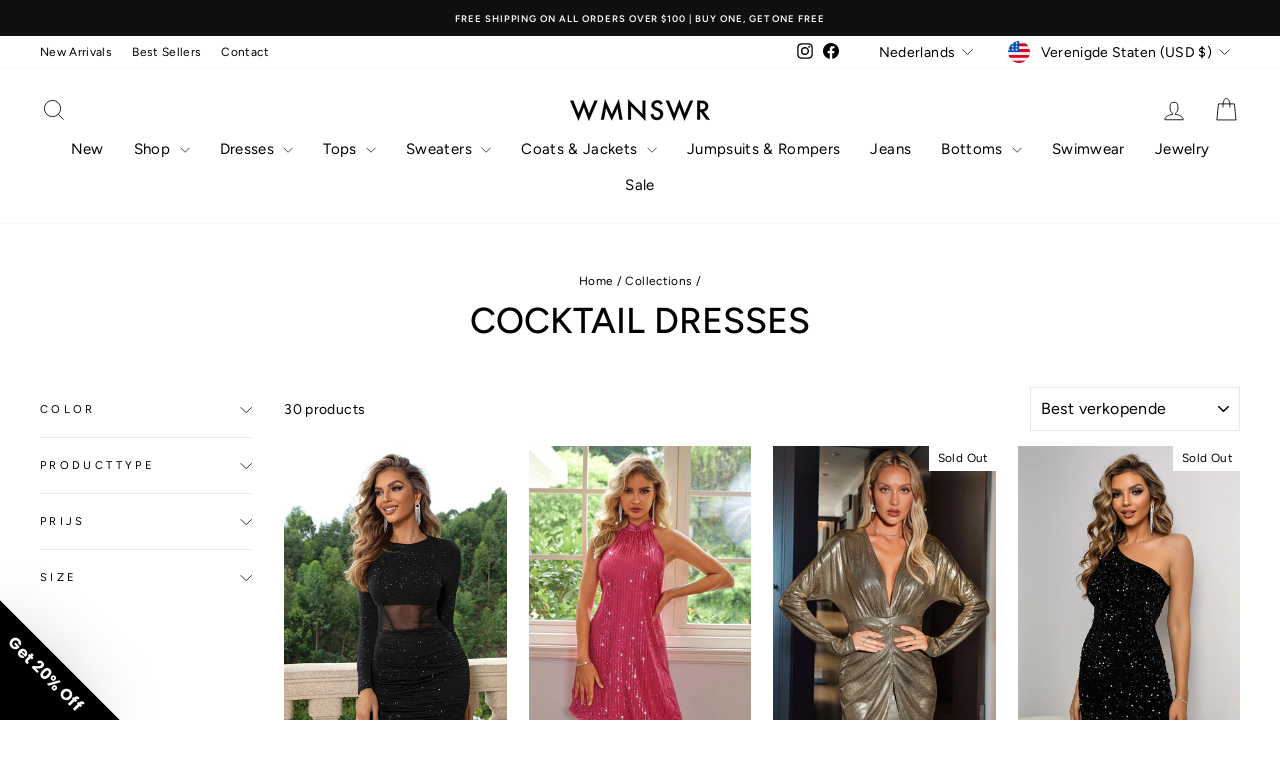

--- FILE ---
content_type: text/html; charset=utf-8
request_url: https://wmnswr.com/nl/collections/cocktail-dresses
body_size: 53887
content:
<!doctype html>
<html class="no-js" lang="nl" dir="ltr">
<head>
  <meta charset="utf-8">
  <meta http-equiv="X-UA-Compatible" content="IE=edge,chrome=1">
  <meta name="viewport" content="width=device-width,initial-scale=1">
  <meta name="theme-color" content="#111111">
  <link rel="canonical" href="https://wmnswr.com/nl/collections/cocktail-dresses">
  <link rel="preconnect" href="https://cdn.shopify.com" crossorigin>
  <link rel="preconnect" href="https://fonts.shopifycdn.com" crossorigin>
  <link rel="dns-prefetch" href="https://productreviews.shopifycdn.com">
  <link rel="dns-prefetch" href="https://ajax.googleapis.com">
  <link rel="dns-prefetch" href="https://maps.googleapis.com">
  <link rel="dns-prefetch" href="https://maps.gstatic.com"><link rel="shortcut icon" href="//wmnswr.com/cdn/shop/files/wmnswr-fav_78be0e32-e6ee-45ca-992d-45f8214bd249_32x32.png?v=1614298281" type="image/png" /><title>Cocktail Dresses
&ndash; WMNSWR
</title>
<meta property="og:site_name" content="WMNSWR">
  <meta property="og:url" content="https://wmnswr.com/nl/collections/cocktail-dresses">
  <meta property="og:title" content="Cocktail Dresses">
  <meta property="og:type" content="website">
  <meta property="og:description" content="WMNSWR is your online destination for affordable luxury, style & inspiration. Free Shipping everyday."><meta name="twitter:site" content="@">
  <meta name="twitter:card" content="summary_large_image">
  <meta name="twitter:title" content="Cocktail Dresses">
  <meta name="twitter:description" content="WMNSWR is your online destination for affordable luxury, style & inspiration. Free Shipping everyday.">
<style data-shopify>@font-face {
  font-family: Figtree;
  font-weight: 500;
  font-style: normal;
  font-display: swap;
  src: url("//wmnswr.com/cdn/fonts/figtree/figtree_n5.3b6b7df38aa5986536945796e1f947445832047c.woff2") format("woff2"),
       url("//wmnswr.com/cdn/fonts/figtree/figtree_n5.f26bf6dcae278b0ed902605f6605fa3338e81dab.woff") format("woff");
}

  @font-face {
  font-family: Figtree;
  font-weight: 400;
  font-style: normal;
  font-display: swap;
  src: url("//wmnswr.com/cdn/fonts/figtree/figtree_n4.3c0838aba1701047e60be6a99a1b0a40ce9b8419.woff2") format("woff2"),
       url("//wmnswr.com/cdn/fonts/figtree/figtree_n4.c0575d1db21fc3821f17fd6617d3dee552312137.woff") format("woff");
}


  @font-face {
  font-family: Figtree;
  font-weight: 600;
  font-style: normal;
  font-display: swap;
  src: url("//wmnswr.com/cdn/fonts/figtree/figtree_n6.9d1ea52bb49a0a86cfd1b0383d00f83d3fcc14de.woff2") format("woff2"),
       url("//wmnswr.com/cdn/fonts/figtree/figtree_n6.f0fcdea525a0e47b2ae4ab645832a8e8a96d31d3.woff") format("woff");
}

  @font-face {
  font-family: Figtree;
  font-weight: 400;
  font-style: italic;
  font-display: swap;
  src: url("//wmnswr.com/cdn/fonts/figtree/figtree_i4.89f7a4275c064845c304a4cf8a4a586060656db2.woff2") format("woff2"),
       url("//wmnswr.com/cdn/fonts/figtree/figtree_i4.6f955aaaafc55a22ffc1f32ecf3756859a5ad3e2.woff") format("woff");
}

  @font-face {
  font-family: Figtree;
  font-weight: 600;
  font-style: italic;
  font-display: swap;
  src: url("//wmnswr.com/cdn/fonts/figtree/figtree_i6.702baae75738b446cfbed6ac0d60cab7b21e61ba.woff2") format("woff2"),
       url("//wmnswr.com/cdn/fonts/figtree/figtree_i6.6b8dc40d16c9905d29525156e284509f871ce8f9.woff") format("woff");
}

</style><link href="//wmnswr.com/cdn/shop/t/12/assets/theme.css?v=38859290842758580301731299071" rel="stylesheet" type="text/css" media="all" />
<style data-shopify>:root {
    --typeHeaderPrimary: Figtree;
    --typeHeaderFallback: sans-serif;
    --typeHeaderSize: 36px;
    --typeHeaderWeight: 500;
    --typeHeaderLineHeight: 1.2;
    --typeHeaderSpacing: 0.0em;

    --typeBasePrimary:Figtree;
    --typeBaseFallback:sans-serif;
    --typeBaseSize: 14px;
    --typeBaseWeight: 400;
    --typeBaseSpacing: 0.025em;
    --typeBaseLineHeight: 1.4;
    --typeBaselineHeightMinus01: 1.3;

    --typeCollectionTitle: 20px;

    --iconWeight: 2px;
    --iconLinecaps: miter;

    
        --buttonRadius: 0;
    

    --colorGridOverlayOpacity: 0.1;
    }

    .placeholder-content {
    background-image: linear-gradient(100deg, #ffffff 40%, #f7f7f7 63%, #ffffff 79%);
    }</style><script>
    document.documentElement.className = document.documentElement.className.replace('no-js', 'js');

    window.theme = window.theme || {};
    theme.routes = {
      home: "/nl",
      cart: "/nl/cart.js",
      cartPage: "/nl/cart",
      cartAdd: "/nl/cart/add.js",
      cartChange: "/nl/cart/change.js",
      search: "/nl/search",
      predictiveSearch: "/nl/search/suggest"
    };
    theme.strings = {
      soldOut: "Sold Out",
      unavailable: "Unavailable",
      inStockLabel: "In stock, ready to ship",
      oneStockLabel: "Low stock - [count] item left",
      otherStockLabel: "Low stock - [count] items left",
      willNotShipUntil: "Ready to ship [date]",
      willBeInStockAfter: "Back in stock [date]",
      waitingForStock: "Backordered, shipping soon",
      savePrice: "Save [saved_amount]",
      cartEmpty: "Your cart is currently empty.",
      cartTermsConfirmation: "You must agree with the terms and conditions of sales to check out",
      searchCollections: "Collections",
      searchPages: "Pages",
      searchArticles: "Articles",
      productFrom: "from ",
      maxQuantity: "You can only have [quantity] of [title] in your cart."
    };
    theme.settings = {
      cartType: "drawer",
      isCustomerTemplate: false,
      moneyFormat: "${{amount}}",
      saveType: "dollar",
      productImageSize: "portrait",
      productImageCover: true,
      predictiveSearch: true,
      predictiveSearchType: null,
      predictiveSearchVendor: false,
      predictiveSearchPrice: true,
      quickView: true,
      themeName: 'Impulse',
      themeVersion: "7.5.2"
    };
  </script>

  <script>window.performance && window.performance.mark && window.performance.mark('shopify.content_for_header.start');</script><meta name="google-site-verification" content="Kg-G-fzHbsFnhEjL9-Xt0C4XHJT3bbvNepJwGaIUW60">
<meta name="google-site-verification" content="X0LKpjKOKL_Wiqzs2QxcU4aDda9NY-EDEGaVMDIyFo4">
<meta name="facebook-domain-verification" content="led2vglpgticzbae9jzxc3ktcip3ib">
<meta id="shopify-digital-wallet" name="shopify-digital-wallet" content="/46390804646/digital_wallets/dialog">
<meta name="shopify-checkout-api-token" content="2a5cf180533d2595681c5726700de9b4">
<meta id="in-context-paypal-metadata" data-shop-id="46390804646" data-venmo-supported="false" data-environment="production" data-locale="nl_NL" data-paypal-v4="true" data-currency="USD">
<link rel="alternate" type="application/atom+xml" title="Feed" href="/nl/collections/cocktail-dresses.atom" />
<link rel="next" href="/nl/collections/cocktail-dresses?page=2">
<link rel="alternate" hreflang="x-default" href="https://wmnswr.com/collections/cocktail-dresses">
<link rel="alternate" hreflang="en" href="https://wmnswr.com/collections/cocktail-dresses">
<link rel="alternate" hreflang="ru" href="https://wmnswr.com/ru/collections/cocktail-dresses">
<link rel="alternate" hreflang="zh-Hans" href="https://wmnswr.com/zh/collections/cocktail-dresses">
<link rel="alternate" hreflang="ar" href="https://wmnswr.com/ar/collections/cocktail-dresses">
<link rel="alternate" hreflang="nl" href="https://wmnswr.com/nl/collections/cocktail-dresses">
<link rel="alternate" hreflang="pt" href="https://wmnswr.com/pt/collections/cocktail-dresses">
<link rel="alternate" hreflang="pt-BR" href="https://wmnswr.com/pt-br/collections/cocktail-dresses">
<link rel="alternate" hreflang="zh-Hans-CN" href="https://wmnswr.com/zh-cn/collections/cocktail-dresses">
<link rel="alternate" hreflang="zh-Hans-AC" href="https://wmnswr.com/zh/collections/cocktail-dresses">
<link rel="alternate" hreflang="zh-Hans-AD" href="https://wmnswr.com/zh/collections/cocktail-dresses">
<link rel="alternate" hreflang="zh-Hans-AE" href="https://wmnswr.com/zh/collections/cocktail-dresses">
<link rel="alternate" hreflang="zh-Hans-AF" href="https://wmnswr.com/zh/collections/cocktail-dresses">
<link rel="alternate" hreflang="zh-Hans-AG" href="https://wmnswr.com/zh/collections/cocktail-dresses">
<link rel="alternate" hreflang="zh-Hans-AI" href="https://wmnswr.com/zh/collections/cocktail-dresses">
<link rel="alternate" hreflang="zh-Hans-AL" href="https://wmnswr.com/zh/collections/cocktail-dresses">
<link rel="alternate" hreflang="zh-Hans-AM" href="https://wmnswr.com/zh/collections/cocktail-dresses">
<link rel="alternate" hreflang="zh-Hans-AO" href="https://wmnswr.com/zh/collections/cocktail-dresses">
<link rel="alternate" hreflang="zh-Hans-AR" href="https://wmnswr.com/zh/collections/cocktail-dresses">
<link rel="alternate" hreflang="zh-Hans-AT" href="https://wmnswr.com/zh/collections/cocktail-dresses">
<link rel="alternate" hreflang="zh-Hans-AU" href="https://wmnswr.com/zh/collections/cocktail-dresses">
<link rel="alternate" hreflang="zh-Hans-AW" href="https://wmnswr.com/zh/collections/cocktail-dresses">
<link rel="alternate" hreflang="zh-Hans-AX" href="https://wmnswr.com/zh/collections/cocktail-dresses">
<link rel="alternate" hreflang="zh-Hans-AZ" href="https://wmnswr.com/zh/collections/cocktail-dresses">
<link rel="alternate" hreflang="zh-Hans-BA" href="https://wmnswr.com/zh/collections/cocktail-dresses">
<link rel="alternate" hreflang="zh-Hans-BB" href="https://wmnswr.com/zh/collections/cocktail-dresses">
<link rel="alternate" hreflang="zh-Hans-BD" href="https://wmnswr.com/zh/collections/cocktail-dresses">
<link rel="alternate" hreflang="zh-Hans-BE" href="https://wmnswr.com/zh/collections/cocktail-dresses">
<link rel="alternate" hreflang="zh-Hans-BF" href="https://wmnswr.com/zh/collections/cocktail-dresses">
<link rel="alternate" hreflang="zh-Hans-BG" href="https://wmnswr.com/zh/collections/cocktail-dresses">
<link rel="alternate" hreflang="zh-Hans-BH" href="https://wmnswr.com/zh/collections/cocktail-dresses">
<link rel="alternate" hreflang="zh-Hans-BI" href="https://wmnswr.com/zh/collections/cocktail-dresses">
<link rel="alternate" hreflang="zh-Hans-BJ" href="https://wmnswr.com/zh/collections/cocktail-dresses">
<link rel="alternate" hreflang="zh-Hans-BL" href="https://wmnswr.com/zh/collections/cocktail-dresses">
<link rel="alternate" hreflang="zh-Hans-BM" href="https://wmnswr.com/zh/collections/cocktail-dresses">
<link rel="alternate" hreflang="zh-Hans-BN" href="https://wmnswr.com/zh/collections/cocktail-dresses">
<link rel="alternate" hreflang="zh-Hans-BO" href="https://wmnswr.com/zh/collections/cocktail-dresses">
<link rel="alternate" hreflang="zh-Hans-BQ" href="https://wmnswr.com/zh/collections/cocktail-dresses">
<link rel="alternate" hreflang="zh-Hans-BS" href="https://wmnswr.com/zh/collections/cocktail-dresses">
<link rel="alternate" hreflang="zh-Hans-BT" href="https://wmnswr.com/zh/collections/cocktail-dresses">
<link rel="alternate" hreflang="zh-Hans-BW" href="https://wmnswr.com/zh/collections/cocktail-dresses">
<link rel="alternate" hreflang="zh-Hans-BY" href="https://wmnswr.com/zh/collections/cocktail-dresses">
<link rel="alternate" hreflang="zh-Hans-BZ" href="https://wmnswr.com/zh/collections/cocktail-dresses">
<link rel="alternate" hreflang="zh-Hans-CA" href="https://wmnswr.com/zh/collections/cocktail-dresses">
<link rel="alternate" hreflang="zh-Hans-CC" href="https://wmnswr.com/zh/collections/cocktail-dresses">
<link rel="alternate" hreflang="zh-Hans-CD" href="https://wmnswr.com/zh/collections/cocktail-dresses">
<link rel="alternate" hreflang="zh-Hans-CF" href="https://wmnswr.com/zh/collections/cocktail-dresses">
<link rel="alternate" hreflang="zh-Hans-CG" href="https://wmnswr.com/zh/collections/cocktail-dresses">
<link rel="alternate" hreflang="zh-Hans-CH" href="https://wmnswr.com/zh/collections/cocktail-dresses">
<link rel="alternate" hreflang="zh-Hans-CI" href="https://wmnswr.com/zh/collections/cocktail-dresses">
<link rel="alternate" hreflang="zh-Hans-CK" href="https://wmnswr.com/zh/collections/cocktail-dresses">
<link rel="alternate" hreflang="zh-Hans-CL" href="https://wmnswr.com/zh/collections/cocktail-dresses">
<link rel="alternate" hreflang="zh-Hans-CM" href="https://wmnswr.com/zh/collections/cocktail-dresses">
<link rel="alternate" hreflang="zh-Hans-CO" href="https://wmnswr.com/zh/collections/cocktail-dresses">
<link rel="alternate" hreflang="zh-Hans-CR" href="https://wmnswr.com/zh/collections/cocktail-dresses">
<link rel="alternate" hreflang="zh-Hans-CV" href="https://wmnswr.com/zh/collections/cocktail-dresses">
<link rel="alternate" hreflang="zh-Hans-CW" href="https://wmnswr.com/zh/collections/cocktail-dresses">
<link rel="alternate" hreflang="zh-Hans-CX" href="https://wmnswr.com/zh/collections/cocktail-dresses">
<link rel="alternate" hreflang="zh-Hans-CY" href="https://wmnswr.com/zh/collections/cocktail-dresses">
<link rel="alternate" hreflang="zh-Hans-CZ" href="https://wmnswr.com/zh/collections/cocktail-dresses">
<link rel="alternate" hreflang="zh-Hans-DE" href="https://wmnswr.com/zh/collections/cocktail-dresses">
<link rel="alternate" hreflang="zh-Hans-DJ" href="https://wmnswr.com/zh/collections/cocktail-dresses">
<link rel="alternate" hreflang="zh-Hans-DK" href="https://wmnswr.com/zh/collections/cocktail-dresses">
<link rel="alternate" hreflang="zh-Hans-DM" href="https://wmnswr.com/zh/collections/cocktail-dresses">
<link rel="alternate" hreflang="zh-Hans-DO" href="https://wmnswr.com/zh/collections/cocktail-dresses">
<link rel="alternate" hreflang="zh-Hans-DZ" href="https://wmnswr.com/zh/collections/cocktail-dresses">
<link rel="alternate" hreflang="zh-Hans-EC" href="https://wmnswr.com/zh/collections/cocktail-dresses">
<link rel="alternate" hreflang="zh-Hans-EE" href="https://wmnswr.com/zh/collections/cocktail-dresses">
<link rel="alternate" hreflang="zh-Hans-EG" href="https://wmnswr.com/zh/collections/cocktail-dresses">
<link rel="alternate" hreflang="zh-Hans-EH" href="https://wmnswr.com/zh/collections/cocktail-dresses">
<link rel="alternate" hreflang="zh-Hans-ER" href="https://wmnswr.com/zh/collections/cocktail-dresses">
<link rel="alternate" hreflang="zh-Hans-ES" href="https://wmnswr.com/zh/collections/cocktail-dresses">
<link rel="alternate" hreflang="zh-Hans-ET" href="https://wmnswr.com/zh/collections/cocktail-dresses">
<link rel="alternate" hreflang="zh-Hans-FI" href="https://wmnswr.com/zh/collections/cocktail-dresses">
<link rel="alternate" hreflang="zh-Hans-FJ" href="https://wmnswr.com/zh/collections/cocktail-dresses">
<link rel="alternate" hreflang="zh-Hans-FK" href="https://wmnswr.com/zh/collections/cocktail-dresses">
<link rel="alternate" hreflang="zh-Hans-FO" href="https://wmnswr.com/zh/collections/cocktail-dresses">
<link rel="alternate" hreflang="zh-Hans-FR" href="https://wmnswr.com/zh/collections/cocktail-dresses">
<link rel="alternate" hreflang="zh-Hans-GA" href="https://wmnswr.com/zh/collections/cocktail-dresses">
<link rel="alternate" hreflang="zh-Hans-GB" href="https://wmnswr.com/zh/collections/cocktail-dresses">
<link rel="alternate" hreflang="zh-Hans-GD" href="https://wmnswr.com/zh/collections/cocktail-dresses">
<link rel="alternate" hreflang="zh-Hans-GE" href="https://wmnswr.com/zh/collections/cocktail-dresses">
<link rel="alternate" hreflang="zh-Hans-GF" href="https://wmnswr.com/zh/collections/cocktail-dresses">
<link rel="alternate" hreflang="zh-Hans-GG" href="https://wmnswr.com/zh/collections/cocktail-dresses">
<link rel="alternate" hreflang="zh-Hans-GH" href="https://wmnswr.com/zh/collections/cocktail-dresses">
<link rel="alternate" hreflang="zh-Hans-GI" href="https://wmnswr.com/zh/collections/cocktail-dresses">
<link rel="alternate" hreflang="zh-Hans-GL" href="https://wmnswr.com/zh/collections/cocktail-dresses">
<link rel="alternate" hreflang="zh-Hans-GM" href="https://wmnswr.com/zh/collections/cocktail-dresses">
<link rel="alternate" hreflang="zh-Hans-GN" href="https://wmnswr.com/zh/collections/cocktail-dresses">
<link rel="alternate" hreflang="zh-Hans-GP" href="https://wmnswr.com/zh/collections/cocktail-dresses">
<link rel="alternate" hreflang="zh-Hans-GQ" href="https://wmnswr.com/zh/collections/cocktail-dresses">
<link rel="alternate" hreflang="zh-Hans-GR" href="https://wmnswr.com/zh/collections/cocktail-dresses">
<link rel="alternate" hreflang="zh-Hans-GS" href="https://wmnswr.com/zh/collections/cocktail-dresses">
<link rel="alternate" hreflang="zh-Hans-GT" href="https://wmnswr.com/zh/collections/cocktail-dresses">
<link rel="alternate" hreflang="zh-Hans-GW" href="https://wmnswr.com/zh/collections/cocktail-dresses">
<link rel="alternate" hreflang="zh-Hans-GY" href="https://wmnswr.com/zh/collections/cocktail-dresses">
<link rel="alternate" hreflang="zh-Hans-HK" href="https://wmnswr.com/zh/collections/cocktail-dresses">
<link rel="alternate" hreflang="zh-Hans-HN" href="https://wmnswr.com/zh/collections/cocktail-dresses">
<link rel="alternate" hreflang="zh-Hans-HR" href="https://wmnswr.com/zh/collections/cocktail-dresses">
<link rel="alternate" hreflang="zh-Hans-HT" href="https://wmnswr.com/zh/collections/cocktail-dresses">
<link rel="alternate" hreflang="zh-Hans-HU" href="https://wmnswr.com/zh/collections/cocktail-dresses">
<link rel="alternate" hreflang="zh-Hans-ID" href="https://wmnswr.com/zh/collections/cocktail-dresses">
<link rel="alternate" hreflang="zh-Hans-IE" href="https://wmnswr.com/zh/collections/cocktail-dresses">
<link rel="alternate" hreflang="zh-Hans-IL" href="https://wmnswr.com/zh/collections/cocktail-dresses">
<link rel="alternate" hreflang="zh-Hans-IM" href="https://wmnswr.com/zh/collections/cocktail-dresses">
<link rel="alternate" hreflang="zh-Hans-IN" href="https://wmnswr.com/zh/collections/cocktail-dresses">
<link rel="alternate" hreflang="zh-Hans-IO" href="https://wmnswr.com/zh/collections/cocktail-dresses">
<link rel="alternate" hreflang="zh-Hans-IQ" href="https://wmnswr.com/zh/collections/cocktail-dresses">
<link rel="alternate" hreflang="zh-Hans-IS" href="https://wmnswr.com/zh/collections/cocktail-dresses">
<link rel="alternate" hreflang="zh-Hans-IT" href="https://wmnswr.com/zh/collections/cocktail-dresses">
<link rel="alternate" hreflang="zh-Hans-JE" href="https://wmnswr.com/zh/collections/cocktail-dresses">
<link rel="alternate" hreflang="zh-Hans-JM" href="https://wmnswr.com/zh/collections/cocktail-dresses">
<link rel="alternate" hreflang="zh-Hans-JO" href="https://wmnswr.com/zh/collections/cocktail-dresses">
<link rel="alternate" hreflang="zh-Hans-JP" href="https://wmnswr.com/zh/collections/cocktail-dresses">
<link rel="alternate" hreflang="zh-Hans-KE" href="https://wmnswr.com/zh/collections/cocktail-dresses">
<link rel="alternate" hreflang="zh-Hans-KG" href="https://wmnswr.com/zh/collections/cocktail-dresses">
<link rel="alternate" hreflang="zh-Hans-KH" href="https://wmnswr.com/zh/collections/cocktail-dresses">
<link rel="alternate" hreflang="zh-Hans-KI" href="https://wmnswr.com/zh/collections/cocktail-dresses">
<link rel="alternate" hreflang="zh-Hans-KM" href="https://wmnswr.com/zh/collections/cocktail-dresses">
<link rel="alternate" hreflang="zh-Hans-KN" href="https://wmnswr.com/zh/collections/cocktail-dresses">
<link rel="alternate" hreflang="zh-Hans-KR" href="https://wmnswr.com/zh/collections/cocktail-dresses">
<link rel="alternate" hreflang="zh-Hans-KW" href="https://wmnswr.com/zh/collections/cocktail-dresses">
<link rel="alternate" hreflang="zh-Hans-KY" href="https://wmnswr.com/zh/collections/cocktail-dresses">
<link rel="alternate" hreflang="zh-Hans-KZ" href="https://wmnswr.com/zh/collections/cocktail-dresses">
<link rel="alternate" hreflang="zh-Hans-LA" href="https://wmnswr.com/zh/collections/cocktail-dresses">
<link rel="alternate" hreflang="zh-Hans-LB" href="https://wmnswr.com/zh/collections/cocktail-dresses">
<link rel="alternate" hreflang="zh-Hans-LC" href="https://wmnswr.com/zh/collections/cocktail-dresses">
<link rel="alternate" hreflang="zh-Hans-LI" href="https://wmnswr.com/zh/collections/cocktail-dresses">
<link rel="alternate" hreflang="zh-Hans-LK" href="https://wmnswr.com/zh/collections/cocktail-dresses">
<link rel="alternate" hreflang="zh-Hans-LR" href="https://wmnswr.com/zh/collections/cocktail-dresses">
<link rel="alternate" hreflang="zh-Hans-LS" href="https://wmnswr.com/zh/collections/cocktail-dresses">
<link rel="alternate" hreflang="zh-Hans-LT" href="https://wmnswr.com/zh/collections/cocktail-dresses">
<link rel="alternate" hreflang="zh-Hans-LU" href="https://wmnswr.com/zh/collections/cocktail-dresses">
<link rel="alternate" hreflang="zh-Hans-LV" href="https://wmnswr.com/zh/collections/cocktail-dresses">
<link rel="alternate" hreflang="zh-Hans-LY" href="https://wmnswr.com/zh/collections/cocktail-dresses">
<link rel="alternate" hreflang="zh-Hans-MA" href="https://wmnswr.com/zh/collections/cocktail-dresses">
<link rel="alternate" hreflang="zh-Hans-MC" href="https://wmnswr.com/zh/collections/cocktail-dresses">
<link rel="alternate" hreflang="zh-Hans-MD" href="https://wmnswr.com/zh/collections/cocktail-dresses">
<link rel="alternate" hreflang="zh-Hans-ME" href="https://wmnswr.com/zh/collections/cocktail-dresses">
<link rel="alternate" hreflang="zh-Hans-MF" href="https://wmnswr.com/zh/collections/cocktail-dresses">
<link rel="alternate" hreflang="zh-Hans-MG" href="https://wmnswr.com/zh/collections/cocktail-dresses">
<link rel="alternate" hreflang="zh-Hans-MK" href="https://wmnswr.com/zh/collections/cocktail-dresses">
<link rel="alternate" hreflang="zh-Hans-ML" href="https://wmnswr.com/zh/collections/cocktail-dresses">
<link rel="alternate" hreflang="zh-Hans-MM" href="https://wmnswr.com/zh/collections/cocktail-dresses">
<link rel="alternate" hreflang="zh-Hans-MN" href="https://wmnswr.com/zh/collections/cocktail-dresses">
<link rel="alternate" hreflang="zh-Hans-MO" href="https://wmnswr.com/zh/collections/cocktail-dresses">
<link rel="alternate" hreflang="zh-Hans-MQ" href="https://wmnswr.com/zh/collections/cocktail-dresses">
<link rel="alternate" hreflang="zh-Hans-MR" href="https://wmnswr.com/zh/collections/cocktail-dresses">
<link rel="alternate" hreflang="zh-Hans-MS" href="https://wmnswr.com/zh/collections/cocktail-dresses">
<link rel="alternate" hreflang="zh-Hans-MT" href="https://wmnswr.com/zh/collections/cocktail-dresses">
<link rel="alternate" hreflang="zh-Hans-MU" href="https://wmnswr.com/zh/collections/cocktail-dresses">
<link rel="alternate" hreflang="zh-Hans-MV" href="https://wmnswr.com/zh/collections/cocktail-dresses">
<link rel="alternate" hreflang="zh-Hans-MW" href="https://wmnswr.com/zh/collections/cocktail-dresses">
<link rel="alternate" hreflang="zh-Hans-MX" href="https://wmnswr.com/zh/collections/cocktail-dresses">
<link rel="alternate" hreflang="zh-Hans-MY" href="https://wmnswr.com/zh/collections/cocktail-dresses">
<link rel="alternate" hreflang="zh-Hans-MZ" href="https://wmnswr.com/zh/collections/cocktail-dresses">
<link rel="alternate" hreflang="zh-Hans-NA" href="https://wmnswr.com/zh/collections/cocktail-dresses">
<link rel="alternate" hreflang="zh-Hans-NC" href="https://wmnswr.com/zh/collections/cocktail-dresses">
<link rel="alternate" hreflang="zh-Hans-NE" href="https://wmnswr.com/zh/collections/cocktail-dresses">
<link rel="alternate" hreflang="zh-Hans-NF" href="https://wmnswr.com/zh/collections/cocktail-dresses">
<link rel="alternate" hreflang="zh-Hans-NG" href="https://wmnswr.com/zh/collections/cocktail-dresses">
<link rel="alternate" hreflang="zh-Hans-NI" href="https://wmnswr.com/zh/collections/cocktail-dresses">
<link rel="alternate" hreflang="zh-Hans-NL" href="https://wmnswr.com/zh/collections/cocktail-dresses">
<link rel="alternate" hreflang="zh-Hans-NO" href="https://wmnswr.com/zh/collections/cocktail-dresses">
<link rel="alternate" hreflang="zh-Hans-NP" href="https://wmnswr.com/zh/collections/cocktail-dresses">
<link rel="alternate" hreflang="zh-Hans-NR" href="https://wmnswr.com/zh/collections/cocktail-dresses">
<link rel="alternate" hreflang="zh-Hans-NU" href="https://wmnswr.com/zh/collections/cocktail-dresses">
<link rel="alternate" hreflang="zh-Hans-NZ" href="https://wmnswr.com/zh/collections/cocktail-dresses">
<link rel="alternate" hreflang="zh-Hans-OM" href="https://wmnswr.com/zh/collections/cocktail-dresses">
<link rel="alternate" hreflang="zh-Hans-PA" href="https://wmnswr.com/zh/collections/cocktail-dresses">
<link rel="alternate" hreflang="zh-Hans-PE" href="https://wmnswr.com/zh/collections/cocktail-dresses">
<link rel="alternate" hreflang="zh-Hans-PF" href="https://wmnswr.com/zh/collections/cocktail-dresses">
<link rel="alternate" hreflang="zh-Hans-PG" href="https://wmnswr.com/zh/collections/cocktail-dresses">
<link rel="alternate" hreflang="zh-Hans-PH" href="https://wmnswr.com/zh/collections/cocktail-dresses">
<link rel="alternate" hreflang="zh-Hans-PK" href="https://wmnswr.com/zh/collections/cocktail-dresses">
<link rel="alternate" hreflang="zh-Hans-PL" href="https://wmnswr.com/zh/collections/cocktail-dresses">
<link rel="alternate" hreflang="zh-Hans-PM" href="https://wmnswr.com/zh/collections/cocktail-dresses">
<link rel="alternate" hreflang="zh-Hans-PN" href="https://wmnswr.com/zh/collections/cocktail-dresses">
<link rel="alternate" hreflang="zh-Hans-PS" href="https://wmnswr.com/zh/collections/cocktail-dresses">
<link rel="alternate" hreflang="zh-Hans-PT" href="https://wmnswr.com/zh/collections/cocktail-dresses">
<link rel="alternate" hreflang="zh-Hans-PY" href="https://wmnswr.com/zh/collections/cocktail-dresses">
<link rel="alternate" hreflang="zh-Hans-QA" href="https://wmnswr.com/zh/collections/cocktail-dresses">
<link rel="alternate" hreflang="zh-Hans-RE" href="https://wmnswr.com/zh/collections/cocktail-dresses">
<link rel="alternate" hreflang="zh-Hans-RO" href="https://wmnswr.com/zh/collections/cocktail-dresses">
<link rel="alternate" hreflang="zh-Hans-RS" href="https://wmnswr.com/zh/collections/cocktail-dresses">
<link rel="alternate" hreflang="zh-Hans-RU" href="https://wmnswr.com/zh/collections/cocktail-dresses">
<link rel="alternate" hreflang="zh-Hans-RW" href="https://wmnswr.com/zh/collections/cocktail-dresses">
<link rel="alternate" hreflang="zh-Hans-SA" href="https://wmnswr.com/zh/collections/cocktail-dresses">
<link rel="alternate" hreflang="zh-Hans-SB" href="https://wmnswr.com/zh/collections/cocktail-dresses">
<link rel="alternate" hreflang="zh-Hans-SC" href="https://wmnswr.com/zh/collections/cocktail-dresses">
<link rel="alternate" hreflang="zh-Hans-SD" href="https://wmnswr.com/zh/collections/cocktail-dresses">
<link rel="alternate" hreflang="zh-Hans-SE" href="https://wmnswr.com/zh/collections/cocktail-dresses">
<link rel="alternate" hreflang="zh-Hans-SG" href="https://wmnswr.com/zh/collections/cocktail-dresses">
<link rel="alternate" hreflang="zh-Hans-SH" href="https://wmnswr.com/zh/collections/cocktail-dresses">
<link rel="alternate" hreflang="zh-Hans-SI" href="https://wmnswr.com/zh/collections/cocktail-dresses">
<link rel="alternate" hreflang="zh-Hans-SJ" href="https://wmnswr.com/zh/collections/cocktail-dresses">
<link rel="alternate" hreflang="zh-Hans-SK" href="https://wmnswr.com/zh/collections/cocktail-dresses">
<link rel="alternate" hreflang="zh-Hans-SL" href="https://wmnswr.com/zh/collections/cocktail-dresses">
<link rel="alternate" hreflang="zh-Hans-SM" href="https://wmnswr.com/zh/collections/cocktail-dresses">
<link rel="alternate" hreflang="zh-Hans-SN" href="https://wmnswr.com/zh/collections/cocktail-dresses">
<link rel="alternate" hreflang="zh-Hans-SO" href="https://wmnswr.com/zh/collections/cocktail-dresses">
<link rel="alternate" hreflang="zh-Hans-SR" href="https://wmnswr.com/zh/collections/cocktail-dresses">
<link rel="alternate" hreflang="zh-Hans-SS" href="https://wmnswr.com/zh/collections/cocktail-dresses">
<link rel="alternate" hreflang="zh-Hans-ST" href="https://wmnswr.com/zh/collections/cocktail-dresses">
<link rel="alternate" hreflang="zh-Hans-SV" href="https://wmnswr.com/zh/collections/cocktail-dresses">
<link rel="alternate" hreflang="zh-Hans-SX" href="https://wmnswr.com/zh/collections/cocktail-dresses">
<link rel="alternate" hreflang="zh-Hans-SZ" href="https://wmnswr.com/zh/collections/cocktail-dresses">
<link rel="alternate" hreflang="zh-Hans-TA" href="https://wmnswr.com/zh/collections/cocktail-dresses">
<link rel="alternate" hreflang="zh-Hans-TC" href="https://wmnswr.com/zh/collections/cocktail-dresses">
<link rel="alternate" hreflang="zh-Hans-TD" href="https://wmnswr.com/zh/collections/cocktail-dresses">
<link rel="alternate" hreflang="zh-Hans-TF" href="https://wmnswr.com/zh/collections/cocktail-dresses">
<link rel="alternate" hreflang="zh-Hans-TG" href="https://wmnswr.com/zh/collections/cocktail-dresses">
<link rel="alternate" hreflang="zh-Hans-TH" href="https://wmnswr.com/zh/collections/cocktail-dresses">
<link rel="alternate" hreflang="zh-Hans-TJ" href="https://wmnswr.com/zh/collections/cocktail-dresses">
<link rel="alternate" hreflang="zh-Hans-TK" href="https://wmnswr.com/zh/collections/cocktail-dresses">
<link rel="alternate" hreflang="zh-Hans-TL" href="https://wmnswr.com/zh/collections/cocktail-dresses">
<link rel="alternate" hreflang="zh-Hans-TM" href="https://wmnswr.com/zh/collections/cocktail-dresses">
<link rel="alternate" hreflang="zh-Hans-TN" href="https://wmnswr.com/zh/collections/cocktail-dresses">
<link rel="alternate" hreflang="zh-Hans-TO" href="https://wmnswr.com/zh/collections/cocktail-dresses">
<link rel="alternate" hreflang="zh-Hans-TR" href="https://wmnswr.com/zh/collections/cocktail-dresses">
<link rel="alternate" hreflang="zh-Hans-TT" href="https://wmnswr.com/zh/collections/cocktail-dresses">
<link rel="alternate" hreflang="zh-Hans-TV" href="https://wmnswr.com/zh/collections/cocktail-dresses">
<link rel="alternate" hreflang="zh-Hans-TW" href="https://wmnswr.com/zh/collections/cocktail-dresses">
<link rel="alternate" hreflang="zh-Hans-TZ" href="https://wmnswr.com/zh/collections/cocktail-dresses">
<link rel="alternate" hreflang="zh-Hans-UA" href="https://wmnswr.com/zh/collections/cocktail-dresses">
<link rel="alternate" hreflang="zh-Hans-UG" href="https://wmnswr.com/zh/collections/cocktail-dresses">
<link rel="alternate" hreflang="zh-Hans-UM" href="https://wmnswr.com/zh/collections/cocktail-dresses">
<link rel="alternate" hreflang="zh-Hans-US" href="https://wmnswr.com/zh/collections/cocktail-dresses">
<link rel="alternate" hreflang="zh-Hans-UY" href="https://wmnswr.com/zh/collections/cocktail-dresses">
<link rel="alternate" hreflang="zh-Hans-UZ" href="https://wmnswr.com/zh/collections/cocktail-dresses">
<link rel="alternate" hreflang="zh-Hans-VA" href="https://wmnswr.com/zh/collections/cocktail-dresses">
<link rel="alternate" hreflang="zh-Hans-VC" href="https://wmnswr.com/zh/collections/cocktail-dresses">
<link rel="alternate" hreflang="zh-Hans-VE" href="https://wmnswr.com/zh/collections/cocktail-dresses">
<link rel="alternate" hreflang="zh-Hans-VG" href="https://wmnswr.com/zh/collections/cocktail-dresses">
<link rel="alternate" hreflang="zh-Hans-VN" href="https://wmnswr.com/zh/collections/cocktail-dresses">
<link rel="alternate" hreflang="zh-Hans-VU" href="https://wmnswr.com/zh/collections/cocktail-dresses">
<link rel="alternate" hreflang="zh-Hans-WF" href="https://wmnswr.com/zh/collections/cocktail-dresses">
<link rel="alternate" hreflang="zh-Hans-WS" href="https://wmnswr.com/zh/collections/cocktail-dresses">
<link rel="alternate" hreflang="zh-Hans-XK" href="https://wmnswr.com/zh/collections/cocktail-dresses">
<link rel="alternate" hreflang="zh-Hans-YE" href="https://wmnswr.com/zh/collections/cocktail-dresses">
<link rel="alternate" hreflang="zh-Hans-YT" href="https://wmnswr.com/zh/collections/cocktail-dresses">
<link rel="alternate" hreflang="zh-Hans-ZA" href="https://wmnswr.com/zh/collections/cocktail-dresses">
<link rel="alternate" hreflang="zh-Hans-ZM" href="https://wmnswr.com/zh/collections/cocktail-dresses">
<link rel="alternate" hreflang="zh-Hans-ZW" href="https://wmnswr.com/zh/collections/cocktail-dresses">
<link rel="alternate" type="application/json+oembed" href="https://wmnswr.com/nl/collections/cocktail-dresses.oembed">
<script async="async" src="/checkouts/internal/preloads.js?locale=nl-US"></script>
<link rel="preconnect" href="https://shop.app" crossorigin="anonymous">
<script async="async" src="https://shop.app/checkouts/internal/preloads.js?locale=nl-US&shop_id=46390804646" crossorigin="anonymous"></script>
<script id="apple-pay-shop-capabilities" type="application/json">{"shopId":46390804646,"countryCode":"CA","currencyCode":"USD","merchantCapabilities":["supports3DS"],"merchantId":"gid:\/\/shopify\/Shop\/46390804646","merchantName":"WMNSWR","requiredBillingContactFields":["postalAddress","email"],"requiredShippingContactFields":["postalAddress","email"],"shippingType":"shipping","supportedNetworks":["visa","masterCard","amex","discover","jcb"],"total":{"type":"pending","label":"WMNSWR","amount":"1.00"},"shopifyPaymentsEnabled":true,"supportsSubscriptions":true}</script>
<script id="shopify-features" type="application/json">{"accessToken":"2a5cf180533d2595681c5726700de9b4","betas":["rich-media-storefront-analytics"],"domain":"wmnswr.com","predictiveSearch":true,"shopId":46390804646,"locale":"nl"}</script>
<script>var Shopify = Shopify || {};
Shopify.shop = "wmnswrshop.myshopify.com";
Shopify.locale = "nl";
Shopify.currency = {"active":"USD","rate":"1.0"};
Shopify.country = "US";
Shopify.theme = {"name":"Impulse Downloaded - Nov 10, 2024","id":147285934316,"schema_name":"Impulse","schema_version":"7.5.2","theme_store_id":857,"role":"main"};
Shopify.theme.handle = "null";
Shopify.theme.style = {"id":null,"handle":null};
Shopify.cdnHost = "wmnswr.com/cdn";
Shopify.routes = Shopify.routes || {};
Shopify.routes.root = "/nl/";</script>
<script type="module">!function(o){(o.Shopify=o.Shopify||{}).modules=!0}(window);</script>
<script>!function(o){function n(){var o=[];function n(){o.push(Array.prototype.slice.apply(arguments))}return n.q=o,n}var t=o.Shopify=o.Shopify||{};t.loadFeatures=n(),t.autoloadFeatures=n()}(window);</script>
<script>
  window.ShopifyPay = window.ShopifyPay || {};
  window.ShopifyPay.apiHost = "shop.app\/pay";
  window.ShopifyPay.redirectState = null;
</script>
<script id="shop-js-analytics" type="application/json">{"pageType":"collection"}</script>
<script defer="defer" async type="module" src="//wmnswr.com/cdn/shopifycloud/shop-js/modules/v2/client.init-shop-cart-sync_temwk-5i.nl.esm.js"></script>
<script defer="defer" async type="module" src="//wmnswr.com/cdn/shopifycloud/shop-js/modules/v2/chunk.common_CCZ-xm-Q.esm.js"></script>
<script type="module">
  await import("//wmnswr.com/cdn/shopifycloud/shop-js/modules/v2/client.init-shop-cart-sync_temwk-5i.nl.esm.js");
await import("//wmnswr.com/cdn/shopifycloud/shop-js/modules/v2/chunk.common_CCZ-xm-Q.esm.js");

  window.Shopify.SignInWithShop?.initShopCartSync?.({"fedCMEnabled":true,"windoidEnabled":true});

</script>
<script>
  window.Shopify = window.Shopify || {};
  if (!window.Shopify.featureAssets) window.Shopify.featureAssets = {};
  window.Shopify.featureAssets['shop-js'] = {"shop-cart-sync":["modules/v2/client.shop-cart-sync_C_VO6eFW.nl.esm.js","modules/v2/chunk.common_CCZ-xm-Q.esm.js"],"init-fed-cm":["modules/v2/client.init-fed-cm_FItnDNcC.nl.esm.js","modules/v2/chunk.common_CCZ-xm-Q.esm.js"],"shop-button":["modules/v2/client.shop-button_IpPg0fLo.nl.esm.js","modules/v2/chunk.common_CCZ-xm-Q.esm.js"],"init-windoid":["modules/v2/client.init-windoid_DdE6oLv5.nl.esm.js","modules/v2/chunk.common_CCZ-xm-Q.esm.js"],"shop-cash-offers":["modules/v2/client.shop-cash-offers_D6q7lL9C.nl.esm.js","modules/v2/chunk.common_CCZ-xm-Q.esm.js","modules/v2/chunk.modal_BmkKFhvx.esm.js"],"shop-toast-manager":["modules/v2/client.shop-toast-manager_Bl40k8tl.nl.esm.js","modules/v2/chunk.common_CCZ-xm-Q.esm.js"],"init-shop-email-lookup-coordinator":["modules/v2/client.init-shop-email-lookup-coordinator_BOK7joXB.nl.esm.js","modules/v2/chunk.common_CCZ-xm-Q.esm.js"],"pay-button":["modules/v2/client.pay-button_C7i2_XxJ.nl.esm.js","modules/v2/chunk.common_CCZ-xm-Q.esm.js"],"avatar":["modules/v2/client.avatar_BTnouDA3.nl.esm.js"],"init-shop-cart-sync":["modules/v2/client.init-shop-cart-sync_temwk-5i.nl.esm.js","modules/v2/chunk.common_CCZ-xm-Q.esm.js"],"shop-login-button":["modules/v2/client.shop-login-button_DdCzYdFS.nl.esm.js","modules/v2/chunk.common_CCZ-xm-Q.esm.js","modules/v2/chunk.modal_BmkKFhvx.esm.js"],"init-customer-accounts-sign-up":["modules/v2/client.init-customer-accounts-sign-up_DFXIGKiG.nl.esm.js","modules/v2/client.shop-login-button_DdCzYdFS.nl.esm.js","modules/v2/chunk.common_CCZ-xm-Q.esm.js","modules/v2/chunk.modal_BmkKFhvx.esm.js"],"init-shop-for-new-customer-accounts":["modules/v2/client.init-shop-for-new-customer-accounts_CnDrhKuX.nl.esm.js","modules/v2/client.shop-login-button_DdCzYdFS.nl.esm.js","modules/v2/chunk.common_CCZ-xm-Q.esm.js","modules/v2/chunk.modal_BmkKFhvx.esm.js"],"init-customer-accounts":["modules/v2/client.init-customer-accounts_9lqyQGg7.nl.esm.js","modules/v2/client.shop-login-button_DdCzYdFS.nl.esm.js","modules/v2/chunk.common_CCZ-xm-Q.esm.js","modules/v2/chunk.modal_BmkKFhvx.esm.js"],"shop-follow-button":["modules/v2/client.shop-follow-button_DDFkCFR_.nl.esm.js","modules/v2/chunk.common_CCZ-xm-Q.esm.js","modules/v2/chunk.modal_BmkKFhvx.esm.js"],"lead-capture":["modules/v2/client.lead-capture_D6a5IkTE.nl.esm.js","modules/v2/chunk.common_CCZ-xm-Q.esm.js","modules/v2/chunk.modal_BmkKFhvx.esm.js"],"checkout-modal":["modules/v2/client.checkout-modal_ls22PHbP.nl.esm.js","modules/v2/chunk.common_CCZ-xm-Q.esm.js","modules/v2/chunk.modal_BmkKFhvx.esm.js"],"shop-login":["modules/v2/client.shop-login_DnuKONkX.nl.esm.js","modules/v2/chunk.common_CCZ-xm-Q.esm.js","modules/v2/chunk.modal_BmkKFhvx.esm.js"],"payment-terms":["modules/v2/client.payment-terms_Cx_gmh72.nl.esm.js","modules/v2/chunk.common_CCZ-xm-Q.esm.js","modules/v2/chunk.modal_BmkKFhvx.esm.js"]};
</script>
<script>(function() {
  var isLoaded = false;
  function asyncLoad() {
    if (isLoaded) return;
    isLoaded = true;
    var urls = ["https:\/\/ufe.helixo.co\/scripts\/sdk.min.js?shop=wmnswrshop.myshopify.com","https:\/\/reconvert-cdn.com\/assets\/js\/store_reconvert_node.js?v=2\u0026scid=YzAyZDJlMWEzOGZhMTM1NDYwNjRlMWNiZWZmNjUxNGYuOGM1MzcyOGRjYmQzNGU1NjllOWQzNjBjNzBmZGYzMjY=\u0026shop=wmnswrshop.myshopify.com","https:\/\/reconvert-cdn.com\/assets\/js\/store_reconvert_node.js?v=2\u0026scid=ZjdhOWQwM2IxMzZjZDNlZjA2NThhMTUxMzllZDBlOTQuOTczNjUzMGY5MzY4NDBhODBlYTMyNGFiMjEwMzRjNzY=\u0026shop=wmnswrshop.myshopify.com"];
    for (var i = 0; i < urls.length; i++) {
      var s = document.createElement('script');
      s.type = 'text/javascript';
      s.async = true;
      s.src = urls[i];
      var x = document.getElementsByTagName('script')[0];
      x.parentNode.insertBefore(s, x);
    }
  };
  if(window.attachEvent) {
    window.attachEvent('onload', asyncLoad);
  } else {
    window.addEventListener('load', asyncLoad, false);
  }
})();</script>
<script id="__st">var __st={"a":46390804646,"offset":-18000,"reqid":"37262313-20bb-491b-bef2-fa11b84855e0-1769001741","pageurl":"wmnswr.com\/nl\/collections\/cocktail-dresses","u":"25d0d4cb1a7d","p":"collection","rtyp":"collection","rid":406882124012};</script>
<script>window.ShopifyPaypalV4VisibilityTracking = true;</script>
<script id="captcha-bootstrap">!function(){'use strict';const t='contact',e='account',n='new_comment',o=[[t,t],['blogs',n],['comments',n],[t,'customer']],c=[[e,'customer_login'],[e,'guest_login'],[e,'recover_customer_password'],[e,'create_customer']],r=t=>t.map((([t,e])=>`form[action*='/${t}']:not([data-nocaptcha='true']) input[name='form_type'][value='${e}']`)).join(','),a=t=>()=>t?[...document.querySelectorAll(t)].map((t=>t.form)):[];function s(){const t=[...o],e=r(t);return a(e)}const i='password',u='form_key',d=['recaptcha-v3-token','g-recaptcha-response','h-captcha-response',i],f=()=>{try{return window.sessionStorage}catch{return}},m='__shopify_v',_=t=>t.elements[u];function p(t,e,n=!1){try{const o=window.sessionStorage,c=JSON.parse(o.getItem(e)),{data:r}=function(t){const{data:e,action:n}=t;return t[m]||n?{data:e,action:n}:{data:t,action:n}}(c);for(const[e,n]of Object.entries(r))t.elements[e]&&(t.elements[e].value=n);n&&o.removeItem(e)}catch(o){console.error('form repopulation failed',{error:o})}}const l='form_type',E='cptcha';function T(t){t.dataset[E]=!0}const w=window,h=w.document,L='Shopify',v='ce_forms',y='captcha';let A=!1;((t,e)=>{const n=(g='f06e6c50-85a8-45c8-87d0-21a2b65856fe',I='https://cdn.shopify.com/shopifycloud/storefront-forms-hcaptcha/ce_storefront_forms_captcha_hcaptcha.v1.5.2.iife.js',D={infoText:'Beschermd door hCaptcha',privacyText:'Privacy',termsText:'Voorwaarden'},(t,e,n)=>{const o=w[L][v],c=o.bindForm;if(c)return c(t,g,e,D).then(n);var r;o.q.push([[t,g,e,D],n]),r=I,A||(h.body.append(Object.assign(h.createElement('script'),{id:'captcha-provider',async:!0,src:r})),A=!0)});var g,I,D;w[L]=w[L]||{},w[L][v]=w[L][v]||{},w[L][v].q=[],w[L][y]=w[L][y]||{},w[L][y].protect=function(t,e){n(t,void 0,e),T(t)},Object.freeze(w[L][y]),function(t,e,n,w,h,L){const[v,y,A,g]=function(t,e,n){const i=e?o:[],u=t?c:[],d=[...i,...u],f=r(d),m=r(i),_=r(d.filter((([t,e])=>n.includes(e))));return[a(f),a(m),a(_),s()]}(w,h,L),I=t=>{const e=t.target;return e instanceof HTMLFormElement?e:e&&e.form},D=t=>v().includes(t);t.addEventListener('submit',(t=>{const e=I(t);if(!e)return;const n=D(e)&&!e.dataset.hcaptchaBound&&!e.dataset.recaptchaBound,o=_(e),c=g().includes(e)&&(!o||!o.value);(n||c)&&t.preventDefault(),c&&!n&&(function(t){try{if(!f())return;!function(t){const e=f();if(!e)return;const n=_(t);if(!n)return;const o=n.value;o&&e.removeItem(o)}(t);const e=Array.from(Array(32),(()=>Math.random().toString(36)[2])).join('');!function(t,e){_(t)||t.append(Object.assign(document.createElement('input'),{type:'hidden',name:u})),t.elements[u].value=e}(t,e),function(t,e){const n=f();if(!n)return;const o=[...t.querySelectorAll(`input[type='${i}']`)].map((({name:t})=>t)),c=[...d,...o],r={};for(const[a,s]of new FormData(t).entries())c.includes(a)||(r[a]=s);n.setItem(e,JSON.stringify({[m]:1,action:t.action,data:r}))}(t,e)}catch(e){console.error('failed to persist form',e)}}(e),e.submit())}));const S=(t,e)=>{t&&!t.dataset[E]&&(n(t,e.some((e=>e===t))),T(t))};for(const o of['focusin','change'])t.addEventListener(o,(t=>{const e=I(t);D(e)&&S(e,y())}));const B=e.get('form_key'),M=e.get(l),P=B&&M;t.addEventListener('DOMContentLoaded',(()=>{const t=y();if(P)for(const e of t)e.elements[l].value===M&&p(e,B);[...new Set([...A(),...v().filter((t=>'true'===t.dataset.shopifyCaptcha))])].forEach((e=>S(e,t)))}))}(h,new URLSearchParams(w.location.search),n,t,e,['guest_login'])})(!0,!0)}();</script>
<script integrity="sha256-4kQ18oKyAcykRKYeNunJcIwy7WH5gtpwJnB7kiuLZ1E=" data-source-attribution="shopify.loadfeatures" defer="defer" src="//wmnswr.com/cdn/shopifycloud/storefront/assets/storefront/load_feature-a0a9edcb.js" crossorigin="anonymous"></script>
<script crossorigin="anonymous" defer="defer" src="//wmnswr.com/cdn/shopifycloud/storefront/assets/shopify_pay/storefront-65b4c6d7.js?v=20250812"></script>
<script data-source-attribution="shopify.dynamic_checkout.dynamic.init">var Shopify=Shopify||{};Shopify.PaymentButton=Shopify.PaymentButton||{isStorefrontPortableWallets:!0,init:function(){window.Shopify.PaymentButton.init=function(){};var t=document.createElement("script");t.src="https://wmnswr.com/cdn/shopifycloud/portable-wallets/latest/portable-wallets.nl.js",t.type="module",document.head.appendChild(t)}};
</script>
<script data-source-attribution="shopify.dynamic_checkout.buyer_consent">
  function portableWalletsHideBuyerConsent(e){var t=document.getElementById("shopify-buyer-consent"),n=document.getElementById("shopify-subscription-policy-button");t&&n&&(t.classList.add("hidden"),t.setAttribute("aria-hidden","true"),n.removeEventListener("click",e))}function portableWalletsShowBuyerConsent(e){var t=document.getElementById("shopify-buyer-consent"),n=document.getElementById("shopify-subscription-policy-button");t&&n&&(t.classList.remove("hidden"),t.removeAttribute("aria-hidden"),n.addEventListener("click",e))}window.Shopify?.PaymentButton&&(window.Shopify.PaymentButton.hideBuyerConsent=portableWalletsHideBuyerConsent,window.Shopify.PaymentButton.showBuyerConsent=portableWalletsShowBuyerConsent);
</script>
<script data-source-attribution="shopify.dynamic_checkout.cart.bootstrap">document.addEventListener("DOMContentLoaded",(function(){function t(){return document.querySelector("shopify-accelerated-checkout-cart, shopify-accelerated-checkout")}if(t())Shopify.PaymentButton.init();else{new MutationObserver((function(e,n){t()&&(Shopify.PaymentButton.init(),n.disconnect())})).observe(document.body,{childList:!0,subtree:!0})}}));
</script>
<link id="shopify-accelerated-checkout-styles" rel="stylesheet" media="screen" href="https://wmnswr.com/cdn/shopifycloud/portable-wallets/latest/accelerated-checkout-backwards-compat.css" crossorigin="anonymous">
<style id="shopify-accelerated-checkout-cart">
        #shopify-buyer-consent {
  margin-top: 1em;
  display: inline-block;
  width: 100%;
}

#shopify-buyer-consent.hidden {
  display: none;
}

#shopify-subscription-policy-button {
  background: none;
  border: none;
  padding: 0;
  text-decoration: underline;
  font-size: inherit;
  cursor: pointer;
}

#shopify-subscription-policy-button::before {
  box-shadow: none;
}

      </style>

<script>window.performance && window.performance.mark && window.performance.mark('shopify.content_for_header.end');</script>

  <script src="//wmnswr.com/cdn/shop/t/12/assets/vendor-scripts-v11.js" defer="defer"></script><link rel="stylesheet" href="//wmnswr.com/cdn/shop/t/12/assets/country-flags.css"><script src="//wmnswr.com/cdn/shop/t/12/assets/theme.js?v=5752361098415077631731296338" defer="defer"></script>
<!-- BEGIN app block: shopify://apps/smart-filter-search/blocks/app-embed/5cc1944c-3014-4a2a-af40-7d65abc0ef73 -->
<style>.spf-filter-loading #gf-products>*,.spf-filter-loading [data-globo-filter-items]>*{visibility:hidden;opacity:0}#gf-products{display:-ms-flexbox;margin-right:-15px;margin-left:-15px;padding:0;margin-bottom:0;min-width:100%;width:auto;z-index:1;position:relative;display:-webkit-box;display:flex;justify-content:left;-ms-flex-wrap:wrap;flex-wrap:wrap;height:auto!important}.gf-block-title-skeleton span{width:100%;height:12px;display:block;border-radius:5px;background:#f6f6f7}.gf-top_one .gf-block-title-skeleton span{height:22px;border-radius:2px;min-width:100px}.gf-block-title-skeleton h3::after,.gf-top_one .gf-block-content.gf-block-skeleton{display:none!important}#gf-tree .gf-label.gf-label-skeleton{height:8px;display:block;border-radius:3px!important;background:#f6f6f7}.gf-label-width-75{max-width:75%}.gf-label-width-90{max-width:90%}.gf-label-width-50{max-width:50%}</style>
<link rel="preload" href="https://cdn.shopify.com/extensions/019bdedd-4e57-79a0-b131-b44f39813278/smart-product-filters-613/assets/globo-filter-critical.css" as="style" onload="this.onload=null;this.rel='stylesheet'">
<noscript><link rel="stylesheet" href="https://cdn.shopify.com/extensions/019bdedd-4e57-79a0-b131-b44f39813278/smart-product-filters-613/assets/globo-filter-critical.css"></noscript><link href="https://cdn.shopify.com/extensions/019bdedd-4e57-79a0-b131-b44f39813278/smart-product-filters-613/assets/globo.filter.min.js" as="script" rel="preload">
<link rel="preconnect" href="https://filter-x3.globo.io" crossorigin>
<link rel="dns-prefetch" href="https://filter-x3.globo.io"><link href="https://cdn.shopify.com/extensions/019bdedd-4e57-79a0-b131-b44f39813278/smart-product-filters-613/assets/globo.filter.filter.min.js" as="script" rel="preload">
<link href="https://cdn.shopify.com/extensions/019bdedd-4e57-79a0-b131-b44f39813278/smart-product-filters-613/assets/globo.filter.692.min.js" as="script" rel="preload">
<link href="https://cdn.shopify.com/extensions/019bdedd-4e57-79a0-b131-b44f39813278/smart-product-filters-613/assets/globo.filter.themes.min.js" as="script" rel="preload">
<link href="https://cdn.shopify.com/extensions/019bdedd-4e57-79a0-b131-b44f39813278/smart-product-filters-613/assets/globo.filter.liquid.min.js" as="script" rel="preload">
<link href="https://cdn.shopify.com/extensions/019bdedd-4e57-79a0-b131-b44f39813278/smart-product-filters-613/assets/globo.filter.product.min.js" as="script" rel="preload">
<link href="//cdn.shopify.com/extensions/019bdedd-4e57-79a0-b131-b44f39813278/smart-product-filters-613/assets/globo.filter.css" rel="stylesheet" type="text/css" media="all" /><link rel="stylesheet" href="https://cdn.shopify.com/extensions/019bdedd-4e57-79a0-b131-b44f39813278/smart-product-filters-613/assets/globo.filter.slider.css" media="print" onload="this.media='all'"><link rel="stylesheet" href="https://cdn.shopify.com/extensions/019bdedd-4e57-79a0-b131-b44f39813278/smart-product-filters-613/assets/globo.search.css" media="print" onload="this.media='all'">

<meta id="search_terms_value" content="" />
<!-- BEGIN app snippet: global.variables --><script>
  window.shopCurrency = "USD";
  window.shopCountry = "CA";
  window.shopLanguageCode = "en";

  window.currentCurrency = "USD";
  window.currentCountry = "US";
  window.currentLanguageCode = "nl";

  window.shopCustomer = false

  window.useCustomTreeTemplate = false;
  window.useCustomProductTemplate = false;

  window.GloboFilterRequestOrigin = "https://wmnswr.com";
  window.GloboFilterShopifyDomain = "wmnswrshop.myshopify.com";
  window.GloboFilterSFAT = "";
  window.GloboFilterSFApiVersion = "2025-04";
  window.GloboFilterProxyPath = "/apps/globofilters";
  window.GloboFilterRootUrl = "/nl";
  window.GloboFilterTranslation = {"search":{"suggestions":"Suggestions","collections":"Collections","pages":"Pages","product":"Product","products":"Products","view_all":"Search for","view_all_products":"View all products","not_found":"Sorry, nothing found for","product_not_found":"No products were found","no_result_keywords_suggestions_title":"Popular searches","no_result_products_suggestions_title":"However, You may like","zero_character_keywords_suggestions_title":"Suggestions","zero_character_popular_searches_title":"Popular searches","zero_character_products_suggestions_title":"Trending products"},"form":{"heading":"Search products","select":"-- Select --","search":"Search","submit":"Search","clear":"Clear"},"filter":{"filter_by":"Filter By","clear_all":"Clear All","view":"View","clear":"Clear","in_stock":"In Stock","out_of_stock":"Out of Stock","ready_to_ship":"Ready to ship","search":"Search options","choose_values":"Choose values"},"sort":{"sort_by":"Sort By","manually":"Featured","availability_in_stock_first":"Availability","relevance":"Relevance","best_selling":"Best Selling","alphabetically_a_z":"Alphabetically, A-Z","alphabetically_z_a":"Alphabetically, Z-A","price_low_to_high":"Price, low to high","price_high_to_low":"Price, high to low","date_new_to_old":"Date, new to old","date_old_to_new":"Date, old to new","sale_off":"% Sale off"},"product":{"add_to_cart":"Add to cart","unavailable":"Unavailable","sold_out":"Sold out","sale":"Sale","load_more":"Load more","limit":"Show","search":"Search products","no_results":"Sorry, there are no products in this collection"}};
  window.isMultiCurrency =false;
  window.globoEmbedFilterAssetsUrl = 'https://cdn.shopify.com/extensions/019bdedd-4e57-79a0-b131-b44f39813278/smart-product-filters-613/assets/';
  window.assetsUrl = window.globoEmbedFilterAssetsUrl;
  window.GloboMoneyFormat = "${{amount}}";
</script><!-- END app snippet -->
<script type="text/javascript" hs-ignore data-ccm-injected>
document.getElementsByTagName('html')[0].classList.add('spf-filter-loading', 'spf-has-filter');
window.enabledEmbedFilter = true;
window.sortByRelevance = false;
window.moneyFormat = "${{amount}}";
window.GloboMoneyWithCurrencyFormat = "${{amount}} USD";
window.filesUrl = '//wmnswr.com/cdn/shop/files/';
window.GloboThemesInfo ={"147285934316":{"id":147285934316,"name":"Impulse Downloaded - Nov 10, 2024","theme_store_id":857,"theme_name":"Impulse","theme_version":"7.5.2"}};



var GloboEmbedFilterConfig = {
api: {filterUrl: "https://filter-x3.globo.io/filter",searchUrl: "https://filter-x3.globo.io/search", url: "https://filter-x3.globo.io"},
shop: {
name: "WMNSWR",
url: "https://wmnswr.com",
domain: "wmnswrshop.myshopify.com",
locale: "en",
cur_locale: "nl",
predictive_search_url: "/nl/search/suggest",
country_code: "CA",
root_url: "/nl",
cart_url: "/nl/cart",
search_url: "/nl/search",
cart_add_url: "/nl/cart/add",
search_terms_value: "",
product_image: {width: 360, height: 504},
no_image_url: "https://cdn.shopify.com/s/images/themes/product-1.png",
swatches: {"color":{"army green":{"mode":3,"image":"https://d30v4a5hswbp49.cloudfront.net/storage/swatch/w_3763/army-green.png?v=1688351723"},"beige":{"mode":3,"image":"https://d30v4a5hswbp49.cloudfront.net/storage/swatch/w_3763/beige.png?v=1688351723"},"burgundy":{"mode":3,"image":"https://d30v4a5hswbp49.cloudfront.net/storage/swatch/w_3763/burgundy.png?v=1688351723"},"caramel":{"mode":3,"image":"https://d30v4a5hswbp49.cloudfront.net/storage/swatch/w_3763/caramel.png?v=1688351723"},"chocolate":{"mode":3,"image":"https://d30v4a5hswbp49.cloudfront.net/storage/swatch/w_3763/chocolate.png?v=1688351723"},"apricot":{"mode":3,"image":"https://d30v4a5hswbp49.cloudfront.net/storage/swatch/w_3763/apricot.png?v=1688351723"},"black":{"mode":3,"image":"https://d30v4a5hswbp49.cloudfront.net/storage/swatch/w_3763/black.png?v=1688351723"},"red":{"mode":3,"image":"https://d30v4a5hswbp49.cloudfront.net/storage/swatch/w_3763/red.png?v=1688350402"},"white":{"mode":3,"image":"https://d30v4a5hswbp49.cloudfront.net/storage/swatch/w_3763/white.png?v=1688351043"},"wine":{"mode":3,"image":"https://d30v4a5hswbp49.cloudfront.net/storage/swatch/w_3763/wine.png?v=1688446081"},"rose":{"mode":3,"image":"https://d30v4a5hswbp49.cloudfront.net/storage/swatch/w_3763/rose.png?v=1688350402"},"baby blue":{"mode":3,"image":"https://d30v4a5hswbp49.cloudfront.net/storage/swatch/w_3763/baby-blue.png?v=1688351723"},"blue":{"mode":3,"image":"https://d30v4a5hswbp49.cloudfront.net/storage/swatch/w_3763/blue.png?v=1688351723"},"blueberry":{"mode":3,"image":"https://d30v4a5hswbp49.cloudfront.net/storage/swatch/w_3763/blueberry.png?v=1688351723"},"brown":{"mode":3,"image":"https://d30v4a5hswbp49.cloudfront.net/storage/swatch/w_3763/brown.png?v=1688351723"},"orange":{"mode":3,"image":"https://d30v4a5hswbp49.cloudfront.net/storage/swatch/w_3763/orange.png?v=1688350402"},"pumpkin":{"mode":3,"image":"https://d30v4a5hswbp49.cloudfront.net/storage/swatch/w_3763/pumpkin.png?v=1688350402"},"purple":{"mode":3,"image":"https://d30v4a5hswbp49.cloudfront.net/storage/swatch/w_3763/purple.png?v=1688350402"},"rainbow":{"mode":3,"image":"https://d30v4a5hswbp49.cloudfront.net/storage/swatch/w_3763/rainbow.png?v=1688350402"},"dark grey":{"mode":3,"image":"https://d30v4a5hswbp49.cloudfront.net/storage/swatch/w_3763/dark-grey.png?v=1688351723"},"ivory":{"mode":3,"image":"https://d30v4a5hswbp49.cloudfront.net/storage/swatch/w_3763/ivory.png?v=1688350780"},"lavender":{"mode":3,"image":"https://d30v4a5hswbp49.cloudfront.net/storage/swatch/w_3763/lavender.png?v=1688350780"},"light green":{"mode":3,"image":"https://d30v4a5hswbp49.cloudfront.net/storage/swatch/w_3763/light-green.png?v=1688350780"},"mauve":{"mode":3,"image":"https://d30v4a5hswbp49.cloudfront.net/storage/swatch/w_3763/mauve.png?v=1688350535"},"mint":{"mode":3,"image":"https://d30v4a5hswbp49.cloudfront.net/storage/swatch/w_3763/mint.png?v=1688350535"},"mocha":{"mode":3,"image":"https://d30v4a5hswbp49.cloudfront.net/storage/swatch/w_3763/mocha.png?v=1688350535"},"moss":{"mode":3,"image":"https://d30v4a5hswbp49.cloudfront.net/storage/swatch/w_3763/moss.png?v=1688350535"},"mustard":{"mode":3,"image":"https://d30v4a5hswbp49.cloudfront.net/storage/swatch/w_3763/mustard.png?v=1688350535"},"camel":{"mode":3,"image":"https://d30v4a5hswbp49.cloudfront.net/storage/swatch/w_3763/camel.png?v=1688351723"},"coffee":{"mode":3,"image":"https://d30v4a5hswbp49.cloudfront.net/storage/swatch/w_3763/coffee.png?v=1688351723"},"coral":{"mode":3,"image":"https://d30v4a5hswbp49.cloudfront.net/storage/swatch/w_3763/coral.png?v=1688351723"},"cream":{"mode":3,"image":"https://d30v4a5hswbp49.cloudfront.net/storage/swatch/w_3763/cream.png?v=1688351723"},"dark green":{"mode":3,"image":"https://d30v4a5hswbp49.cloudfront.net/storage/swatch/w_3763/dark-green.png?v=1688351723"},"rose red":{"mode":3,"image":"https://d30v4a5hswbp49.cloudfront.net/storage/swatch/w_3763/rose-red.png?v=1688351043"},"sand":{"mode":3,"image":"https://d30v4a5hswbp49.cloudfront.net/storage/swatch/w_3763/sand.png?v=1688351043"},"sherbet":{"mode":3,"image":"https://d30v4a5hswbp49.cloudfront.net/storage/swatch/w_3763/sherbet.png?v=1688351043"},"teal":{"mode":3,"image":"https://d30v4a5hswbp49.cloudfront.net/storage/swatch/w_3763/teal.png?v=1688351043"},"terracotta":{"mode":3,"image":"https://d30v4a5hswbp49.cloudfront.net/storage/swatch/w_3763/terracotta.png?v=1688446081"},"yellow":{"mode":3,"image":"https://d30v4a5hswbp49.cloudfront.net/storage/swatch/w_3763/yellow.png?v=1688351043"},"zebra":{"mode":3,"image":"https://d30v4a5hswbp49.cloudfront.net/storage/swatch/w_3763/zebra.png?v=1688351043"},"tangerine":{"mode":3,"image":"https://d30v4a5hswbp49.cloudfront.net/storage/swatch/w_3763/tangerine.png?v=1688351043"},"sage":{"mode":3,"image":"https://d30v4a5hswbp49.cloudfront.net/storage/swatch/w_3763/sage.png?v=1688351043"},"scarlett":{"mode":3,"image":"https://d30v4a5hswbp49.cloudfront.net/storage/swatch/w_3763/scarlett.png?v=1688351043"},"silver":{"mode":3,"image":"https://d30v4a5hswbp49.cloudfront.net/storage/swatch/w_3763/silver.png?v=1688351043"},"sky blue":{"mode":3,"image":"https://d30v4a5hswbp49.cloudfront.net/storage/swatch/w_3763/sky-blue.png?v=1688351043"},"tan":{"mode":3,"image":"https://d30v4a5hswbp49.cloudfront.net/storage/swatch/w_3763/tan.png?v=1688351043"},"royal  blue":{"mode":3,"image":"https://d30v4a5hswbp49.cloudfront.net/storage/swatch/w_3763/royal-blue.png?v=1688351043"},"deep red":{"mode":3,"image":"https://d30v4a5hswbp49.cloudfront.net/storage/swatch/w_3763/deep-red.png?v=1688351723"},"fuchsia":{"mode":3,"image":"https://d30v4a5hswbp49.cloudfront.net/storage/swatch/w_3763/fuchsia.png?v=1688351723"},"green":{"mode":3,"image":"https://d30v4a5hswbp49.cloudfront.net/storage/swatch/w_3763/green.png?v=1688351210"},"gold":{"mode":3,"image":"https://d30v4a5hswbp49.cloudfront.net/storage/swatch/w_3763/gold.png?v=1688351723"},"gray":{"mode":3,"image":"https://d30v4a5hswbp49.cloudfront.net/storage/swatch/w_3763/gray.png?v=1688351979"},"grey":{"mode":3,"image":"https://d30v4a5hswbp49.cloudfront.net/storage/swatch/w_3763/grey.png?v=1688351980"},"hot pink":{"mode":3,"image":"https://d30v4a5hswbp49.cloudfront.net/storage/swatch/w_3763/hot-pink.png?v=1688351980"},"khaki":{"mode":3,"image":"https://d30v4a5hswbp49.cloudfront.net/storage/swatch/w_3763/khaki.png?v=1688351980"},"leopard":{"mode":3,"image":"https://d30v4a5hswbp49.cloudfront.net/storage/swatch/w_3763/leopard.png?v=1688351980"},"light blue":{"mode":3,"image":"https://d30v4a5hswbp49.cloudfront.net/storage/swatch/w_3763/light-blue.png?v=1688351980"},"lime":{"mode":3,"image":"https://d30v4a5hswbp49.cloudfront.net/storage/swatch/w_3763/lime.png?v=1688351980"},"magenta":{"mode":3,"image":"https://d30v4a5hswbp49.cloudfront.net/storage/swatch/w_3763/magenta.png?v=1688351980"},"matcha":{"mode":3,"image":"https://d30v4a5hswbp49.cloudfront.net/storage/swatch/w_3763/matcha.png?v=1688351980"},"mist green":{"mode":3,"image":"https://d30v4a5hswbp49.cloudfront.net/storage/swatch/w_3763/mist-green.png?v=1688351980"},"multi":{"mode":3,"image":"https://d30v4a5hswbp49.cloudfront.net/storage/swatch/w_3763/multi.png?v=1688351980"},"navy":{"mode":3,"image":"https://d30v4a5hswbp49.cloudfront.net/storage/swatch/w_3763/navy.png?v=1688351980"},"olive":{"mode":3,"image":"https://d30v4a5hswbp49.cloudfront.net/storage/swatch/w_3763/olive.png?v=1688351980"},"periwinkle":{"mode":3,"image":"https://d30v4a5hswbp49.cloudfront.net/storage/swatch/w_3763/periwinkle.png?v=1688351980"},"pink":{"mode":3,"image":"https://d30v4a5hswbp49.cloudfront.net/storage/swatch/w_3763/pink.png?v=1688351980"},"misty  blue":{"mode":3,"image":"https://d30v4a5hswbp49.cloudfront.net/storage/swatch/w_3763/misty-blue.png?v=1690267340"},"peach":{"mode":3,"image":"https://d30v4a5hswbp49.cloudfront.net/storage/swatch/w_3763/peach.png?v=1690267340"},"chestnut":{"mode":3,"image":"https://d30v4a5hswbp49.cloudfront.net/storage/swatch/w_3763/chestnut.png?v=1690267758"},"taupe":{"mode":1,"color_1":"rgba(184, 132, 94, 1)"},"turquoise":{"mode":1,"color_1":"rgba(64, 224, 208, 1)"},"royal blue":{"mode":1,"color_1":"rgba(65, 105, 225, 1)"}}},
swatchConfig: {"enable":true,"color":["colour","color"],"label":["size"]},
enableRecommendation: false,
hideOneValue: false,
newUrlStruct: true,
newUrlForSEO: false,themeTranslation:{"products":{"product":{"sold_out":"Sold Out"},"general":{"sale":"Sale"}}},redirects: [],
images: {},
settings: {"color_body_bg":"#ffffff","color_body_text":"#000000","color_price":"#1c1d1d","color_savings_text":"#C20000","color_borders":"#e8e8e1","color_button":"#111111","color_button_text":"#ffffff","color_sale_tag":"#1c1d1d","color_sale_tag_text":"#ffffff","color_cart_dot":"#ff4f33","color_small_image_bg":"#ffffff","color_large_image_bg":"#0f0f0f","color_header":"#ffffff","color_header_text":"#000000","color_announcement":"#0f0f0f","color_announcement_text":"#ffffff","color_footer":"#ffffff","color_footer_text":"#000000","color_drawer_background":"#ffffff","color_drawer_text":"#000000","color_drawer_border":"#e8e8e1","color_drawer_button":"#111111","color_drawer_button_text":"#ffffff","color_modal_overlays":"#e6e6e6","color_image_text":"#ffffff","color_image_overlay":"#000000","color_image_overlay_opacity":10,"color_image_overlay_text_shadow":20,"type_header_font_family":{"error":"json not allowed for this object"},"type_header_spacing":"0","type_header_base_size":36,"type_header_line_height":1.2,"type_header_capitalize":true,"type_headers_align_text":true,"type_base_font_family":{"error":"json not allowed for this object"},"type_base_spacing":"25","type_base_size":14,"type_base_line_height":1.4,"type_body_align_text":true,"type_navigation_style":"body","type_navigation_size":15,"type_navigation_capitalize":false,"type_product_style":"body","type_product_capitalize":false,"type_collection_font":"body","type_collection_size":20,"button_style":"square","icon_weight":"2px","icon_linecaps":"miter","product_save_amount":true,"product_save_type":"dollar","vendor_enable":false,"quick_shop_enable":true,"quick_shop_text":"Quick view","product_grid_image_size":"portrait","product_grid_image_fill":true,"product_hover_image":false,"enable_swatches":false,"swatch_style":"round","collection_grid_style":"overlaid-box","collection_grid_shape":"square","collection_grid_image":"product","collection_grid_text_align":"center","collection_grid_tint":"#000000","collection_grid_opacity":10,"collection_grid_gutter":true,"cart_type":"drawer","cart_icon":"bag","cart_additional_buttons":false,"cart_notes_enable":false,"cart_terms_conditions_enable":false,"social_facebook_link":"https:\/\/www.facebook.com\/wmnswrshop","social_twitter_link":"","social_pinterest_link":"","social_instagram_link":"https:\/\/instagram.com\/shopwmnswr","social_snapchat_link":"","social_tiktok_link":"","social_tumblr_link":"","social_linkedin_link":"","social_youtube_link":"","social_vimeo_link":"","share_facebook":true,"share_twitter":true,"share_pinterest":true,"favicon":"\/\/wmnswr.com\/cdn\/shop\/files\/wmnswr-fav_78be0e32-e6ee-45ca-992d-45f8214bd249.png?v=1614298281","search_enable":true,"predictive_search_enabled":true,"predictive_search_show_vendor":false,"predictive_search_show_price":true,"show_breadcrumbs":true,"show_breadcrumbs_collection_link":true,"text_direction":"ltr","disable_animations":false,"checkout_logo_position":"left","checkout_logo_size":"small","checkout_body_background_color":"#ffffff","checkout_input_background_color_mode":"white","checkout_sidebar_background_color":"#fafafa","checkout_heading_font":"-apple-system, BlinkMacSystemFont, 'Segoe UI', Roboto, Helvetica, Arial, sans-serif, 'Apple Color Emoji', 'Segoe UI Emoji', 'Segoe UI Symbol'","checkout_body_font":"-apple-system, BlinkMacSystemFont, 'Segoe UI', Roboto, Helvetica, Arial, sans-serif, 'Apple Color Emoji', 'Segoe UI Emoji', 'Segoe UI Symbol'","checkout_accent_color":"#111111","checkout_button_color":"#111111","checkout_error_color":"#ff6d6d","breadcrumb":false,"customer_layout":"customer_area"},
gridSettings: {"layout":"theme","useCustomTemplate":false,"useCustomTreeTemplate":false,"skin":1,"limits":[],"productsPerPage":48,"sorts":["best-selling","price-ascending","price-descending","title-ascending","title-descending","created-descending","created-ascending"],"noImageUrl":"https:\/\/cdn.shopify.com\/s\/images\/themes\/product-1.png","imageWidth":"360","imageHeight":"504","imageRatio":140,"imageSize":"360_504","alignment":"left","hideOneValue":false,"elements":["soldoutLabel","saleLabel","quickview","addToCart","vendor","swatch","price","secondImage"],"saleLabelClass":" sale-percent","saleMode":2,"gridItemClass":"spf-col-xl-3 spf-col-lg-3 spf-col-md-6 spf-col-sm-6 spf-col-6","swatchClass":" round","swatchConfig":{"enable":true,"color":["colour","color"],"label":["size"]},"variant_redirect":true,"showSelectedVariantInfo":true},
home_filter: false,
page: "collection",
sorts: ["best-selling","price-ascending","price-descending","title-ascending","title-descending","created-descending","created-ascending"],
limits: [],
cache: true,
layout: "theme",
marketTaxInclusion: false,
priceTaxesIncluded: false,
customerTaxesIncluded: false,
useCustomTemplate: false,
hasQuickviewTemplate: false
},
analytic: {"enableViewProductAnalytic":true,"enableSearchAnalytic":true,"enableFilterAnalytic":true,"enableATCAnalytic":false},
taxes: [],
special_countries: null,
adjustments: false,
year_make_model: {
id: 0,
prefix: "gff_",
heading: "",
showSearchInput: false,
showClearAllBtn: false
},
filter: {
id:6299,
prefix: "gf_",
layout: 1,
useThemeFilterCss: false,
sublayout: 1,
showCount: true,
showRefine: true,
refineSettings: {"style":"square","positions":["sidebar_desktop","sidebar_mobile","toolbar_mobile"],"color":"#000000","iconColor":"#5C5F62","bgColor":"#e8e8e8"},
isLoadMore: 0,
filter_on_search_page: true
},
search:{
enable: true,
zero_character_suggestion: false,
pages_suggestion: {enable:false,limit:5},
keywords_suggestion: {enable:true,limit:20},
articles_suggestion: {enable:false,limit:5},
layout: 1,
product_list_layout: "grid",
elements: ["price","type"]
},
collection: {
id:406882124012,
handle:"cocktail-dresses",
sort: "best-selling",
vendor: null,
tags: null,
type: null,
term: document.getElementById("search_terms_value") != null ? document.getElementById("search_terms_value").content : "",
limit: 48,
settings: {"147285934316":{"enable_sidebar":true,"collapsed":true,"filter_style":"sidebar","enable_color_swatches":false,"enable_swatch_labels":true,"enable_sort":true}},
products_count: 30,
enableCollectionSearch: false,
displayTotalProducts: true,
excludeTags:null,
showSelectedVariantInfo: true
},
selector: {products: ""}
}
</script>
<script>
try {} catch (error) {}
</script>
<script src="https://cdn.shopify.com/extensions/019bdedd-4e57-79a0-b131-b44f39813278/smart-product-filters-613/assets/globo.filter.themes.min.js" defer></script><style>.gf-block-title h3, 
.gf-block-title .h3,
.gf-form-input-inner label {
  font-size: 14px !important;
  color: #3a3a3a !important;
  text-transform: uppercase !important;
  font-weight: bold !important;
}
.gf-option-block .gf-btn-show-more{
  font-size: 14px !important;
  text-transform: none !important;
  font-weight: normal !important;
}
.gf-option-block ul li a, 
.gf-option-block ul li button, 
.gf-option-block ul li a span.gf-count,
.gf-option-block ul li button span.gf-count,
.gf-clear, 
.gf-clear-all, 
.selected-item.gf-option-label a,
.gf-form-input-inner select,
.gf-refine-toggle{
  font-size: 14px !important;
  color: #000000 !important;
  text-transform: none !important;
  font-weight: normal !important;
}

.gf-refine-toggle-mobile,
.gf-form-button-group button {
  font-size: 14px !important;
  text-transform: none !important;
  font-weight: normal !important;
  color: #3a3a3a !important;
  border: 1px solid #bfbfbf !important;
  background: #ffffff !important;
}
.gf-option-block-box-rectangle.gf-option-block ul li.gf-box-rectangle a,
.gf-option-block-box-rectangle.gf-option-block ul li.gf-box-rectangle button {
  border-color: #000000 !important;
}
.gf-option-block-box-rectangle.gf-option-block ul li.gf-box-rectangle a.checked,
.gf-option-block-box-rectangle.gf-option-block ul li.gf-box-rectangle button.checked{
  color: #fff !important;
  background-color: #000000 !important;
}
@media (min-width: 768px) {
  .gf-option-block-box-rectangle.gf-option-block ul li.gf-box-rectangle button:hover,
  .gf-option-block-box-rectangle.gf-option-block ul li.gf-box-rectangle a:hover {
    color: #fff !important;
    background-color: #000000 !important;	
  }
}
.gf-option-block.gf-option-block-select select {
  color: #000000 !important;
}

#gf-form.loaded, .gf-YMM-forms.loaded {
  background: #FFFFFF !important;
}
#gf-form h2, .gf-YMM-forms h2 {
  color: #3a3a3a !important;
}
#gf-form label, .gf-YMM-forms label{
  color: #3a3a3a !important;
}
.gf-form-input-wrapper select, 
.gf-form-input-wrapper input{
  border: 1px solid #DEDEDE !important;
  background-color: #FFFFFF !important;
  border-radius: 0px !important;
}
#gf-form .gf-form-button-group button, .gf-YMM-forms .gf-form-button-group button{
  color: #FFFFFF !important;
  background: #3a3a3a !important;
  border-radius: 0px !important;
}

.spf-product-card.spf-product-card__template-3 .spf-product__info.hover{
  background: #FFFFFF;
}
a.spf-product-card__image-wrapper{
  padding-top: 100%;
}
.h4.spf-product-card__title a{
  color: #333333;
  font-size: 15px;
  font-family: "Poppins", sans-serif;   font-weight: 500;  font-style: normal;
  text-transform: none;
}
.h4.spf-product-card__title a:hover{
  color: #000000;
}
.spf-product-card button.spf-product__form-btn-addtocart{
  font-size: 14px;
   font-family: inherit;   font-weight: normal;   font-style: normal;   text-transform: none;
}
.spf-product-card button.spf-product__form-btn-addtocart,
.spf-product-card.spf-product-card__template-4 a.open-quick-view,
.spf-product-card.spf-product-card__template-5 a.open-quick-view,
#gfqv-btn{
  color: #FFFFFF !important;
  border: 1px solid #333333 !important;
  background: #333333 !important;
}
.spf-product-card button.spf-product__form-btn-addtocart:hover,
.spf-product-card.spf-product-card__template-4 a.open-quick-view:hover,
.spf-product-card.spf-product-card__template-5 a.open-quick-view:hover{
  color: #FFFFFF !important;
  border: 1px solid #000000 !important;
  background: #000000 !important;
}
span.spf-product__label.spf-product__label-soldout{
  color: #ffffff;
  background: #989898;
}
span.spf-product__label.spf-product__label-sale{
  color: #F0F0F0;
  background: #d21625;
}
.spf-product-card__vendor a{
  color: #969595;
  font-size: 13px;
  font-family: "Poppins", sans-serif;   font-weight: 400;   font-style: normal; }
.spf-product-card__vendor a:hover{
  color: #969595;
}
.spf-product-card__price-wrapper{
  font-size: 14px;
}
.spf-image-ratio{
  padding-top:100% !important;
}
.spf-product-card__oldprice,
.spf-product-card__saleprice,
.spf-product-card__price,
.gfqv-product-card__oldprice,
.gfqv-product-card__saleprice,
.gfqv-product-card__price
{
  font-size: 14px;
  font-family: "Poppins", sans-serif;   font-weight: 500;   font-style: normal; }

span.spf-product-card__price, span.gfqv-product-card__price{
  color: #141414;
}
span.spf-product-card__oldprice, span.gfqv-product-card__oldprice{
  color: #969595;
}
span.spf-product-card__saleprice, span.gfqv-product-card__saleprice{
  color: #d21625;
}
/* Product Title */
.h4.spf-product-card__title{
    
}
.h4.spf-product-card__title a{

}

/* Product Vendor */
.spf-product-card__vendor{
    
}
.spf-product-card__vendor a{

}

/* Product Price */
.spf-product-card__price-wrapper{
    
}

/* Product Old Price */
span.spf-product-card__oldprice{
    
}

/* Product Sale Price */
span.spf-product-card__saleprice{
    
}

/* Product Regular Price */
span.spf-product-card__price{

}

/* Quickview button */
.open-quick-view{
    
}

/* Add to cart button */
button.spf-product__form-btn-addtocart{
    
}

/* Product image */
img.spf-product-card__image{
    
}

/* Sale label */
span.spf-product__label.spf-product__label.spf-product__label-sale{
    
}

/* Sold out label */
span.spf-product__label.spf-product__label.spf-product__label-soldout{
    
}</style><script>
                window.addEventListener('globoFilterRenderCompleted', function () {
                  if(typeof theme != 'undefined' && typeof theme.sections != 'undefined' && typeof theme.Collection!= 'undefined') {
                  theme.sections.register('collection-grid', theme.Collection);
                  }
                  if(typeof theme != 'undefined' && typeof theme.initQuickShop != 'undefined') {
                  theme.initQuickShop();
                  }
                });
              </script>
                  <script>
        window.addEventListener('globoFilterCloseSearchCompleted', function () {
          if (document.querySelector('#SearchClose') !== null) {
            document.querySelector('#SearchClose').click();
          }
        });
      </script>
    
  

<style></style><script></script>
<script id="gspfProductTemplate147285934316" type="template/html">
  {%- assign swatch_options = 'Colour~~Color' | downcase | split: "~~" | uniq -%}
  {%- assign image_options  = '' | downcase | split: "~~" | uniq -%}
  {%- assign text_options   = 'Size' | downcase | split: "~~" | uniq  -%}

  {%- assign image_size     = '360x504' -%}
  {%- assign no_image = 'https://cdn.shopify.com/s/images/themes/product-1.png' -%}

  {%- assign featured_image            = product.featured_image -%}
  {%- assign product_price             = product.price -%}
  {%- assign product_compare_at_price  = product.compare_at_price -%}
  {%- assign selected_or_first_available_variant = product.selected_or_first_available_variant -%}
  {%- assign variant_url = '' -%}
    {%- if product.selected_or_first_available_variant -%}
    {%- assign variant_url = '?variant=' | append: product.selected_or_first_available_variant.id -%}
  {%- endif -%}
      {% if product.selected_variant %}
    {% assign selected_or_first_available_variant = product.selected_variant %}
    {% assign product_price             = selected_or_first_available_variant.price %}
    {% assign product_compare_at_price  = selected_or_first_available_variant.compare_at_price %}
    {% if selected_or_first_available_variant.image %}
      {% assign featured_image = selected_or_first_available_variant.image %}
    {% endif %}
  {% endif %}
                            {%- assign images_count = product.images | size -%}
  {%- assign per_row = section.blocks.product_grid.per_row -%}
      
  {%- liquid
    unless per_row
      assign per_row = 4
    endunless

    case per_row
      when 1
        assign grid_item_width = ''
      when 2
        assign grid_item_width = 'medium-up--one-half'
      when 3
        assign grid_item_width = 'small--one-half medium-up--one-third'
      when 4
        assign grid_item_width = 'small--one-half medium-up--one-quarter'
      when 5
        assign grid_item_width = 'small--one-half medium-up--one-fifth'
      when 6
        assign grid_item_width = 'small--one-half medium-up--one-sixth'
    endcase

    assign on_sale = false
    if product.compare_at_price > product.price
      assign on_sale = true
    endif

    assign product_tags = product.tags | join: ','
    assign has_custom_label = false
    if product.metafields.theme.label and product.metafields.theme.label != blank
      assign has_custom_label = true
      assign custom_label = product.metafields.theme.label.value
    elsif product_tags contains '_label_'
      for tag in product.tags
        if tag contains '_label_'
          assign tag_starts_with = tag | slice: 0
          if tag_starts_with == '_'
            assign has_custom_label = true
            assign custom_label = tag | replace: '_label_', ''
          endif
        endif
      endfor
    endif
  -%}

  <div{% if showPageData %} data-page="{{page}}"{% endif %} class="grid__item grid-product {{ grid_item_width }} aos-init aos-animate {% if settings.quick_shop_enable %} grid-product__has-quick-shop{% endif %}" data-aos="row-of-{{ per_row }}" data-product-handle="{{ product.handle }}" data-product-id="{{ product.id }}">
    <div class="grid-product__content">
            {%- if has_custom_label -%}
      <div class="grid-product__tag grid-product__tag--custom">
        {{ custom_label }}
      </div>
      {%- else -%}
      {%- unless product.available -%}
      <div class="grid-product__tag grid-product__tag--sold-out">
        {{ themeTranslation.products.product.sold_out }}
      </div>
      {%- endunless -%}
      {%- if on_sale and product.available -%}
      <div class="grid-product__tag grid-product__tag--sale">
        {{ themeTranslation.products.general.sale }}
      </div>
      {%- endif -%}
      {%- endif -%}

      {%- assign fixed_aspect_ratio = false %}
      {% unless settings.product_grid_image_size == 'natural' %}
      {%  assign fixed_aspect_ratio = true %}
      {% endunless %}

      {%- assign preview_image = product.featured_image %}
      {%- assign img_url = preview_image %}
      <a href="{{ product.url }}{{variant_url}}" class="grid-product__link">
        <div class="grid-product__image-mask">
          {%- if settings.quick_shop_enable -%}
          <div class="quick-product__btn quick-product__btn--not-ready js-modal-open-quick-modal-{{ product.id }} small--hide">
            <span class="quick-product__label">{{ settings.quick_shop_text }}</span>
          </div>
          {%- endif -%}
          {%- if fixed_aspect_ratio -%}
          <div
              class="grid__image-ratio grid__image-ratio--{{ settings.product_grid_image_size }}">
              <img
                  class="gflazyload{% unless settings.product_grid_image_fill %} grid__image-contain{% endunless %}"
                  srcset="[data-uri]"
                  src="{{img_url.src | img_url: image_size}}"
                  data-src="{{ img_url.src | img_lazyload_url }}"
                  data-sizes="auto"
                  data-aspectratio="{{img_url.aspect_ratio}}"
                  data-parent-fit="contain"
                  alt="{{img_url.alt | escape}}"
                />
          </div>
          {%- else -%}
          <div class="image-wrap"
              style="height: 0; {% if product.image != blank %}padding-bottom: {{ 100 | divided_by: preview_image.aspect_ratio }}%;{% else %}padding-bottom: 100%;{% endif %}"
              >
              <img
                class="gflazyload grid-product__image"
                srcset="[data-uri]"
                src="{{img_url.src | img_url: image_size}}"
                data-src="{{ img_url.src | img_lazyload_url }}"
                data-sizes="auto"
                data-aspectratio="{{img_url.aspect_ratio}}"
                data-parent-fit="contain"
                alt="{{img_url.alt | escape}}"
              />
            <noscripttag>
              <img class="grid-product__image lazyloaded"
                  src="{{ preview_image | img_url: '400x' }}"
                  alt="{{ preview_image.alt | escape }}">
            </noscripttag>
          </div>
          {%- endif -%}

          {%- if settings.product_hover_image and images_count > 1 -%}
          <div class="grid-product__secondary-image small--hide">
            <img
              class="gflazyload"
              srcset="[data-uri]"
              src="{{product.images[1].src | img_url: image_size}}"
              data-src="{{ product.images[1].src | img_lazyload_url }}"
              data-sizes="auto"
              data-aspectratio="{{product.images[1].aspect_ratio}}"
              data-parent-fit="contain"
              alt="{{product.images[1].alt | escape}}"
            />
          </div>
          {%- endif -%}

          
          {%- if settings.enable_swatches -%}
          {%- assign swatch_trigger = themeTranslation.products.general.color_swatch_trigger | downcase -%}
          {%- for option in product.options -%}
          {%- assign option_name = option.name | downcase %}
          {%- assign is_color = false %}
          {% if option_name contains swatch_trigger %}
          {%- assign is_color = true %}
          {% elsif swatch_trigger == 'color' and option_name contains 'colour' %}
          {%- assign is_color = true %}
          {% endif %}

          {%- if is_color -%}
          {%- assign option_index = forloop.index0 -%}
          {%- assign values = '' -%}
          {%- for variant in product.variants -%}
          {%- assign value = variant.options[option_index] %}
                      {%- unless values contains value -%}
          {% if values != '' %}
          {%- assign values = values | join: ',' %}
          {% endif %}
          {%- assign values = values | append: ',' | append: value %}
          {%- assign values = values | split: ',' %}

          {%- if variant.image -%}
          <div
              class="grid-product__color-image grid-product__color-image--{{ variant.id }} small--hide">
          </div>
          {%- endif -%}
          {%- endunless -%}
          {%- endfor -%}
          {%- endif -%}
          {%- endfor -%}
          {%- endif -%}
        </div>

        <div class="grid-product__meta">
          <div class="grid-product__title grid-product__title--{{ settings.type_product_style }}">{{ product.title }}</div>
          {%- if settings.vendor_enable -%}
          <div class="grid-product__vendor">{{ product.vendor }}</div>
          {%- endif -%}
          <div class="grid-product__price">
            {%- if on_sale -%}
            
            <span class="grid-product__price--original">{{ product.compare_at_price | money }}</span>
            
            {%- endif -%}
            {%- if product.price_varies -%}
            {%- assign price = product.price_min | money -%}
            from {{ price }}
            {%- else -%}
            {{ product.price  | money }}
            {%- endif -%}
            {%- if on_sale -%}
            {%- if settings.product_save_amount -%}
            {%- if settings.product_save_type == 'dollar' -%}
            {%- capture saved_amount -%}{{ product.compare_at_price | minus: product.price | money }}{%- endcapture -%}
            {%- else -%}
            {%- capture saved_amount -%}{{ product.compare_at_price | minus: product.price | times: 100.0 | append: ".0" | divided_by: product.compare_at_price | round }}%{%- endcapture -%}
            {%- endif -%}
            <span class="grid-product__price--savings">
              Save {{ saved_amount }}
            </span>
            {%- endif -%}
            {%- endif -%}
          </div>
          {%- if settings.enable_product_reviews -%}
          <span class="shopify-product-reviews-badge" data-id="{{ product.id }}"></span>
          {%- endif -%}
        </div>
      </a>
    </div>
    {%- if settings.enable_swatches -%}
    {%- assign swatch_trigger = themeTranslation.products.general.color_swatch_trigger | downcase %}
    {%- assign swatch_file_extension = 'png' %}
    {%- assign color_count = 0 %}

    {%- for option in product.options -%}
    {%- assign option_name = option.name | downcase %}
    {%- assign is_color = false %}
    {% if option_name contains swatch_trigger %}
    {%- assign is_color = true %}
    {% elsif swatch_trigger == 'color' and option_name contains 'colour' %}
    {%- assign is_color = true %}
    {% endif %}

    {%- if is_color -%}
    {%- assign option_index = forloop.index0 -%}
    {%- assign values = '' -%}
    <div class="grid-product__colors grid-product__colors--{{ product.id }}">
      {%- for variant in product.variants -%}
      {%- assign value = variant.options[option_index] %}
      {%- unless values contains value -%}
      {% if values != '' %}
      {%- assign values = values | join: ',' %}
      {% endif %}
      {%- assign values = values | append: ',' | append: value %}
      {%- assign values = values | split: ',' %}

      {%- assign color_image = value | handle | append: '.' | append: swatch_file_extension | asset_img_url: '50x' | prepend: 'https:' | split: '?' | first %}
      {%- assign color_swatch_fallback = value | split: ' ' | last | handle %}
      {%- assign color_count = color_count | plus: 1 %}
      <a
        href="{{ product.url }}?variant={{ variant.id }}"
        class="color-swatch color-swatch--small color-swatch--{{ value | handle }}{% if variant.image %} color-swatch--with-image{% endif %}"
        {% if variant.image %}
        data-variant-id="{{ variant.id }}"
        data-variant-image="{{ variant.image | img_url: '400x' }}"
        {% endif %}
        style="background-image: url({{ color_image }}); background-color: {{ color_swatch_fallback }};">
        <span class="visually-hidden">{{ value }}</span>
      </a>
      {%- endunless -%}
      {%- endfor -%}
    </div>
    {%- if color_count < 2 -%}
    <style>
      .grid-product__colors--{{ product.id }} {
        display: none;
      }
    </style>
    {%- endif -%}
    {%- endif -%}
    {%- endfor -%}
    {%- endif -%}
    <div id="QuickShopModal-{{ product.id }}" class="modal modal--square modal--quick-shop" data-product-id="{{ product.id }}">
      <div class="modal__inner">
        <div class="modal__centered">
          <div class="modal__centered-content">
            <div id="QuickShopHolder-{{ product.handle }}"></div>
          </div>

          <button type="button" class="modal__close js-modal-close text-link">
            <svg aria-hidden="true" focusable="false" role="presentation" class="icon icon-close" viewBox="0 0 64 64"><path d="M19 17.61l27.12 27.13m0-27.12L19 44.74"/></svg>
            <span class="icon__fallback-text">{{ themeTranslation.general.accessibility.close_modal | json }}</span>
          </button>
        </div>
      </div>
    </div>
  </div>
              
</script><script id="gspfProductTemplate" type="template/html">
  {%- assign swatch_options = 'Colour~~Color' | downcase | split: "~~" | uniq -%}
  {%- assign image_options  = '' | downcase | split: "~~" | uniq -%}
  {%- assign text_options   = 'Size' | downcase | split: "~~" | uniq  -%}

  {%- assign image_size     = '360x504' -%}
  {%- assign no_image = 'https://cdn.shopify.com/s/images/themes/product-1.png' -%}

  {%- assign featured_image            = product.featured_image -%}
  {%- assign product_price             = product.price -%}
  {%- assign product_compare_at_price  = product.compare_at_price -%}
  {%- assign selected_or_first_available_variant = product.selected_or_first_available_variant -%}
  {%- assign variant_url = '' -%}
    {%- if product.selected_or_first_available_variant -%}
    {%- assign variant_url = '?variant=' | append: product.selected_or_first_available_variant.id -%}
  {%- endif -%}
      {% if product.selected_variant %}
    {% assign selected_or_first_available_variant = product.selected_variant %}
    {% assign product_price             = selected_or_first_available_variant.price %}
    {% assign product_compare_at_price  = selected_or_first_available_variant.compare_at_price %}
    {% if selected_or_first_available_variant.image %}
      {% assign featured_image = selected_or_first_available_variant.image %}
    {% endif %}
  {% endif %}
              {%- assign images_count = product.images | size -%}
<div {% if showPageData %} data-page="{{page}}"{% endif %} class="spf-col-xl-3 spf-col-lg-3 spf-col-md-6 spf-col-sm-6 spf-col-6">
  <div class="spf-product-card spf-product-card__left spf-product-card__template-1{% unless product.available %} spf-soldout{% endunless %}">
    <div class="spf-product-card__inner">
      {%- unless product.available -%}
            <span translatable class="spf-product__label spf-product__label-soldout">{{translation.product.sold_out | default: "Sold out"}}</span>
                  {% elsif product_compare_at_price > product_price %}
      <span translatable class="spf-product__label spf-product__label-sale sale-percent">
                -{{ product_compare_at_price | minus: product_price | times: 100.0 | divided_by: product_compare_at_price | round }}%              </span>
            {%- endunless -%}
              <a title="Quick view" href="javascript:;" onclick="globofilter.quickView('{{root_url}}{{ product.url }}')" class="open-quick-view"><svg width="15" height="15" viewBox="0 0 1792 1792" xmlns="http://www.w3.org/2000/svg"><path fill="currentColor" d="M1664 960q-152-236-381-353 61 104 61 225 0 185-131.5 316.5t-316.5 131.5-316.5-131.5-131.5-316.5q0-121 61-225-229 117-381 353 133 205 333.5 326.5t434.5 121.5 434.5-121.5 333.5-326.5zm-720-384q0-20-14-34t-34-14q-125 0-214.5 89.5t-89.5 214.5q0 20 14 34t34 14 34-14 14-34q0-86 61-147t147-61q20 0 34-14t14-34zm848 384q0 34-20 69-140 230-376.5 368.5t-499.5 138.5-499.5-139-376.5-368q-20-35-20-69t20-69q140-229 376.5-368t499.5-139 499.5 139 376.5 368q20 35 20 69z"/></svg></a>
            <a class="spf-product-card__image-wrapper{% if images_count > 1 %} hover-effect{% endif %}" href="{{root_url}}{{ product.url }}{{variant_url}}" style="padding-top:140%;">
        {%- if images_count > 0 -%}
          {%- for image in product.images -%}
            <img
              data-variants="{% if image.variant_ids %}{{image.variant_ids | join: ','}}{% endif %}"
              class="gflazyload spf-product-card__image spf-product-card__image-{% if featured_image.id == image.id %}main{% elsif image.id == product.second_image.id %}secondary{% else %}hidden{% endif %}"
              srcset="[data-uri]"
              src="{{image.src | img_url: image_size}}"
              data-src="{{image.src | img_lazyload_url}}"
              data-sizes="auto"
              data-aspectratio="{{image.aspect_ratio}}"
              data-parent-fit="contain"
              alt="{{image.alt | escape}}"
            />
          {%- endfor -%}
        {%- else -%}
        <img data-variants="" class="gflazyload spf-product-card__image spf-product-card__image-main" src="{{no_image}}" alt="{{product.title | escape}}">
        {%- endif -%}
      </a>
      <form class="spf-product__form" action="{{ root_url }}/cart/add" method="post">
        <select name="id" class="spf-product__variants">
          {%- for variant in product.variants -%}
          <option data-option1="{{variant.option1 | escape}}" data-option2="{{variant.option2 | escape}}" data-option3="{{variant.option3 | escape}}" data-price="{{variant.price}}" data-compare_at_price="{{variant.compare_at_price}}" data-available="{{variant.available}}" data-image="{% if variant.image.src %}{{variant.image.src | img_url: image_size }}{% endif %}" {% if variant.id == selected_or_first_available_variant.id %} selected="selected" {% endif %} value="{{ variant.id }}">{{ variant.title }}</option>
          {%- endfor -%}
        </select>
                <button translatable {% unless product.available %}disabled{% endunless %} type="submit" class="spf-product__form-btn-addtocart" data-available="{{translation.product.add_to_cart | default: "Add to cart"}}" data-soldout="{{translation.product.sold_out | default: "Sold out"}}" data-unavailable="{{translation.product.unavailable | default: "Unavailable"}}"><span>{% if product.available %}{{translation.product.add_to_cart | default: "Add to cart"}}{% else %}{{translation.product.sold_out | default: "Sold out"}}{% endif %}</span></button>
              </form>
    </div>

    <div class="spf-product__info">      {%- if product.vendor -%}<div class="spf-product-card__vendor"><a href="/collections/vendors?q={{product.vendor | url_encode}}">{{product.vendor}}</a></div>{%- endif -%}      <div class="h4 spf-product-card__title">
        <a translatable href="{{root_url}}{{ product.url }}{{variant_url}}">{{product.title}}</a>
              </div>
                  <div class="spf-product-card__price-wrapper">
        {%- if product_compare_at_price > product_price -%}
        <span class="spf-product-card__oldprice{% unless currencyFormat contains 'money' %} money{% endunless %}">{{ product_compare_at_price | money }}</span>
        <span class="spf-product-card__saleprice{% unless currencyFormat contains 'money' %} money{% endunless %}">{{ product_price | money }}</span>
        {%- else -%}
        <span class="spf-product-card__price{% unless currencyFormat contains 'money' %} money{% endunless %}">{{ product_price | money }}</span>
        {%- endif -%}
      </div>
                    {%- for option in product.options -%}
          {%- assign optionIndex = 'option' | append: forloop.index -%}
          {%- assign optionIndexNumber = forloop.index -%}
          {%- if option.isSwatch -%}
            <div class="spf-product__swatchs round">
              {%- for value in option.values -%}
                {%- assign swatch = option.swatches[forloop.index0] -%}
                <span data-option="{{optionIndexNumber}}" data-option-value="{{value | escape}}" class="spf-product__swatch{% if product.selected_or_first_available_variant and product.selected_or_first_available_variant[optionIndex] == value %} is-selected{% endif %}{% unless swatch.available %} soldout{% endunless %}" title="{{value | escape}}">
                  <span translatable class="spf-product__swatch-inner">
                    {%- if swatch.mode == 4 and swatch.image -%}
                      <span class="spf-product__swatch-image" style="background-image: url('{{ swatch.image | img_url: '24x' }}')"></span>
                    {%- elsif swatch.mode == 3 and swatch.image -%}
                      <span class="spf-product__swatch-image" style="background-image: url('{{ swatch.image }}')"></span>
                    {%- elsif swatch.mode == 2 and swatch.color_1 and swatch.color_2 -%}
                      <span class="spf-product__swatch-color" style="background-color: {{ swatch.color_1 }}"></span>
                      <span class="spf-product__swatch-color" style="border-right-color: {{ swatch.color_2 }}"></span>
                    {%- elsif swatch.mode == 1 and swatch.color_1 -%}
                      <span class="spf-product__swatch-color" style="background-color: {{ swatch.color_1 }}"></span>
                    {%- elsif swatch.lable -%}
                      <span class="spf-product__swatch-text">{{swatch.lable}}</span>
                    {%- else -%}
                      <span class="spf-product__swatch-text">{{value}}</span>
                    {%- endif -%}
                  </span>
                </span>
              {%- endfor -%}
            </div>
          {%- endif -%}
        {%- endfor -%}
          </div>
  </div>
</div>
      
</script><script id="gspfNoResultsTemplate" type="template/html"><!-- BEGIN app snippet: no_results -->

{% assign root_url = "/nl" %}
<div class="spf-col-xl-12 spf-col-lg-12 spf-col-md-12 spf-col-sm-12">
{% if translation.product.no_results %}{{ translation.product.no_results | default: "No products found" }}{% endif %}
</div>


<!-- END app snippet --></script><script>
  const productGrid = document.querySelector('[data-globo-filter-items]')
  if(productGrid){
    if( productGrid.id ){
      productGrid.setAttribute('old-id', productGrid.id)
    }
    productGrid.id = 'gf-products';
  }
</script>
<script>if(window.AVADA_SPEED_WHITELIST){const spfs_w = new RegExp("smart-product-filter-search", 'i'); if(Array.isArray(window.AVADA_SPEED_WHITELIST)){window.AVADA_SPEED_WHITELIST.push(spfs_w);}else{window.AVADA_SPEED_WHITELIST = [spfs_w];}} </script><!-- END app block --><!-- BEGIN app block: shopify://apps/klaviyo-email-marketing-sms/blocks/klaviyo-onsite-embed/2632fe16-c075-4321-a88b-50b567f42507 -->












  <script async src="https://static.klaviyo.com/onsite/js/Wj66hz/klaviyo.js?company_id=Wj66hz"></script>
  <script>!function(){if(!window.klaviyo){window._klOnsite=window._klOnsite||[];try{window.klaviyo=new Proxy({},{get:function(n,i){return"push"===i?function(){var n;(n=window._klOnsite).push.apply(n,arguments)}:function(){for(var n=arguments.length,o=new Array(n),w=0;w<n;w++)o[w]=arguments[w];var t="function"==typeof o[o.length-1]?o.pop():void 0,e=new Promise((function(n){window._klOnsite.push([i].concat(o,[function(i){t&&t(i),n(i)}]))}));return e}}})}catch(n){window.klaviyo=window.klaviyo||[],window.klaviyo.push=function(){var n;(n=window._klOnsite).push.apply(n,arguments)}}}}();</script>

  




  <script>
    window.klaviyoReviewsProductDesignMode = false
  </script>







<!-- END app block --><script src="https://cdn.shopify.com/extensions/019bdedd-4e57-79a0-b131-b44f39813278/smart-product-filters-613/assets/globo.filter.min.js" type="text/javascript" defer="defer"></script>
<link href="https://monorail-edge.shopifysvc.com" rel="dns-prefetch">
<script>(function(){if ("sendBeacon" in navigator && "performance" in window) {try {var session_token_from_headers = performance.getEntriesByType('navigation')[0].serverTiming.find(x => x.name == '_s').description;} catch {var session_token_from_headers = undefined;}var session_cookie_matches = document.cookie.match(/_shopify_s=([^;]*)/);var session_token_from_cookie = session_cookie_matches && session_cookie_matches.length === 2 ? session_cookie_matches[1] : "";var session_token = session_token_from_headers || session_token_from_cookie || "";function handle_abandonment_event(e) {var entries = performance.getEntries().filter(function(entry) {return /monorail-edge.shopifysvc.com/.test(entry.name);});if (!window.abandonment_tracked && entries.length === 0) {window.abandonment_tracked = true;var currentMs = Date.now();var navigation_start = performance.timing.navigationStart;var payload = {shop_id: 46390804646,url: window.location.href,navigation_start,duration: currentMs - navigation_start,session_token,page_type: "collection"};window.navigator.sendBeacon("https://monorail-edge.shopifysvc.com/v1/produce", JSON.stringify({schema_id: "online_store_buyer_site_abandonment/1.1",payload: payload,metadata: {event_created_at_ms: currentMs,event_sent_at_ms: currentMs}}));}}window.addEventListener('pagehide', handle_abandonment_event);}}());</script>
<script id="web-pixels-manager-setup">(function e(e,d,r,n,o){if(void 0===o&&(o={}),!Boolean(null===(a=null===(i=window.Shopify)||void 0===i?void 0:i.analytics)||void 0===a?void 0:a.replayQueue)){var i,a;window.Shopify=window.Shopify||{};var t=window.Shopify;t.analytics=t.analytics||{};var s=t.analytics;s.replayQueue=[],s.publish=function(e,d,r){return s.replayQueue.push([e,d,r]),!0};try{self.performance.mark("wpm:start")}catch(e){}var l=function(){var e={modern:/Edge?\/(1{2}[4-9]|1[2-9]\d|[2-9]\d{2}|\d{4,})\.\d+(\.\d+|)|Firefox\/(1{2}[4-9]|1[2-9]\d|[2-9]\d{2}|\d{4,})\.\d+(\.\d+|)|Chrom(ium|e)\/(9{2}|\d{3,})\.\d+(\.\d+|)|(Maci|X1{2}).+ Version\/(15\.\d+|(1[6-9]|[2-9]\d|\d{3,})\.\d+)([,.]\d+|)( \(\w+\)|)( Mobile\/\w+|) Safari\/|Chrome.+OPR\/(9{2}|\d{3,})\.\d+\.\d+|(CPU[ +]OS|iPhone[ +]OS|CPU[ +]iPhone|CPU IPhone OS|CPU iPad OS)[ +]+(15[._]\d+|(1[6-9]|[2-9]\d|\d{3,})[._]\d+)([._]\d+|)|Android:?[ /-](13[3-9]|1[4-9]\d|[2-9]\d{2}|\d{4,})(\.\d+|)(\.\d+|)|Android.+Firefox\/(13[5-9]|1[4-9]\d|[2-9]\d{2}|\d{4,})\.\d+(\.\d+|)|Android.+Chrom(ium|e)\/(13[3-9]|1[4-9]\d|[2-9]\d{2}|\d{4,})\.\d+(\.\d+|)|SamsungBrowser\/([2-9]\d|\d{3,})\.\d+/,legacy:/Edge?\/(1[6-9]|[2-9]\d|\d{3,})\.\d+(\.\d+|)|Firefox\/(5[4-9]|[6-9]\d|\d{3,})\.\d+(\.\d+|)|Chrom(ium|e)\/(5[1-9]|[6-9]\d|\d{3,})\.\d+(\.\d+|)([\d.]+$|.*Safari\/(?![\d.]+ Edge\/[\d.]+$))|(Maci|X1{2}).+ Version\/(10\.\d+|(1[1-9]|[2-9]\d|\d{3,})\.\d+)([,.]\d+|)( \(\w+\)|)( Mobile\/\w+|) Safari\/|Chrome.+OPR\/(3[89]|[4-9]\d|\d{3,})\.\d+\.\d+|(CPU[ +]OS|iPhone[ +]OS|CPU[ +]iPhone|CPU IPhone OS|CPU iPad OS)[ +]+(10[._]\d+|(1[1-9]|[2-9]\d|\d{3,})[._]\d+)([._]\d+|)|Android:?[ /-](13[3-9]|1[4-9]\d|[2-9]\d{2}|\d{4,})(\.\d+|)(\.\d+|)|Mobile Safari.+OPR\/([89]\d|\d{3,})\.\d+\.\d+|Android.+Firefox\/(13[5-9]|1[4-9]\d|[2-9]\d{2}|\d{4,})\.\d+(\.\d+|)|Android.+Chrom(ium|e)\/(13[3-9]|1[4-9]\d|[2-9]\d{2}|\d{4,})\.\d+(\.\d+|)|Android.+(UC? ?Browser|UCWEB|U3)[ /]?(15\.([5-9]|\d{2,})|(1[6-9]|[2-9]\d|\d{3,})\.\d+)\.\d+|SamsungBrowser\/(5\.\d+|([6-9]|\d{2,})\.\d+)|Android.+MQ{2}Browser\/(14(\.(9|\d{2,})|)|(1[5-9]|[2-9]\d|\d{3,})(\.\d+|))(\.\d+|)|K[Aa][Ii]OS\/(3\.\d+|([4-9]|\d{2,})\.\d+)(\.\d+|)/},d=e.modern,r=e.legacy,n=navigator.userAgent;return n.match(d)?"modern":n.match(r)?"legacy":"unknown"}(),u="modern"===l?"modern":"legacy",c=(null!=n?n:{modern:"",legacy:""})[u],f=function(e){return[e.baseUrl,"/wpm","/b",e.hashVersion,"modern"===e.buildTarget?"m":"l",".js"].join("")}({baseUrl:d,hashVersion:r,buildTarget:u}),m=function(e){var d=e.version,r=e.bundleTarget,n=e.surface,o=e.pageUrl,i=e.monorailEndpoint;return{emit:function(e){var a=e.status,t=e.errorMsg,s=(new Date).getTime(),l=JSON.stringify({metadata:{event_sent_at_ms:s},events:[{schema_id:"web_pixels_manager_load/3.1",payload:{version:d,bundle_target:r,page_url:o,status:a,surface:n,error_msg:t},metadata:{event_created_at_ms:s}}]});if(!i)return console&&console.warn&&console.warn("[Web Pixels Manager] No Monorail endpoint provided, skipping logging."),!1;try{return self.navigator.sendBeacon.bind(self.navigator)(i,l)}catch(e){}var u=new XMLHttpRequest;try{return u.open("POST",i,!0),u.setRequestHeader("Content-Type","text/plain"),u.send(l),!0}catch(e){return console&&console.warn&&console.warn("[Web Pixels Manager] Got an unhandled error while logging to Monorail."),!1}}}}({version:r,bundleTarget:l,surface:e.surface,pageUrl:self.location.href,monorailEndpoint:e.monorailEndpoint});try{o.browserTarget=l,function(e){var d=e.src,r=e.async,n=void 0===r||r,o=e.onload,i=e.onerror,a=e.sri,t=e.scriptDataAttributes,s=void 0===t?{}:t,l=document.createElement("script"),u=document.querySelector("head"),c=document.querySelector("body");if(l.async=n,l.src=d,a&&(l.integrity=a,l.crossOrigin="anonymous"),s)for(var f in s)if(Object.prototype.hasOwnProperty.call(s,f))try{l.dataset[f]=s[f]}catch(e){}if(o&&l.addEventListener("load",o),i&&l.addEventListener("error",i),u)u.appendChild(l);else{if(!c)throw new Error("Did not find a head or body element to append the script");c.appendChild(l)}}({src:f,async:!0,onload:function(){if(!function(){var e,d;return Boolean(null===(d=null===(e=window.Shopify)||void 0===e?void 0:e.analytics)||void 0===d?void 0:d.initialized)}()){var d=window.webPixelsManager.init(e)||void 0;if(d){var r=window.Shopify.analytics;r.replayQueue.forEach((function(e){var r=e[0],n=e[1],o=e[2];d.publishCustomEvent(r,n,o)})),r.replayQueue=[],r.publish=d.publishCustomEvent,r.visitor=d.visitor,r.initialized=!0}}},onerror:function(){return m.emit({status:"failed",errorMsg:"".concat(f," has failed to load")})},sri:function(e){var d=/^sha384-[A-Za-z0-9+/=]+$/;return"string"==typeof e&&d.test(e)}(c)?c:"",scriptDataAttributes:o}),m.emit({status:"loading"})}catch(e){m.emit({status:"failed",errorMsg:(null==e?void 0:e.message)||"Unknown error"})}}})({shopId: 46390804646,storefrontBaseUrl: "https://wmnswr.com",extensionsBaseUrl: "https://extensions.shopifycdn.com/cdn/shopifycloud/web-pixels-manager",monorailEndpoint: "https://monorail-edge.shopifysvc.com/unstable/produce_batch",surface: "storefront-renderer",enabledBetaFlags: ["2dca8a86"],webPixelsConfigList: [{"id":"1832222956","configuration":"{\"accountID\":\"Wj66hz\",\"webPixelConfig\":\"eyJlbmFibGVBZGRlZFRvQ2FydEV2ZW50cyI6IHRydWV9\"}","eventPayloadVersion":"v1","runtimeContext":"STRICT","scriptVersion":"524f6c1ee37bacdca7657a665bdca589","type":"APP","apiClientId":123074,"privacyPurposes":["ANALYTICS","MARKETING"],"dataSharingAdjustments":{"protectedCustomerApprovalScopes":["read_customer_address","read_customer_email","read_customer_name","read_customer_personal_data","read_customer_phone"]}},{"id":"496468204","configuration":"{\"config\":\"{\\\"pixel_id\\\":\\\"AW-578221766\\\",\\\"target_country\\\":\\\"US\\\",\\\"gtag_events\\\":[{\\\"type\\\":\\\"search\\\",\\\"action_label\\\":\\\"AW-578221766\\\/2NE3CMWziegBEMbt25MC\\\"},{\\\"type\\\":\\\"begin_checkout\\\",\\\"action_label\\\":\\\"AW-578221766\\\/csJECMKziegBEMbt25MC\\\"},{\\\"type\\\":\\\"view_item\\\",\\\"action_label\\\":[\\\"AW-578221766\\\/hhD7CLyziegBEMbt25MC\\\",\\\"MC-ZE8PW5Q3MP\\\"]},{\\\"type\\\":\\\"purchase\\\",\\\"action_label\\\":[\\\"AW-578221766\\\/O0zSCLmziegBEMbt25MC\\\",\\\"MC-ZE8PW5Q3MP\\\"]},{\\\"type\\\":\\\"page_view\\\",\\\"action_label\\\":[\\\"AW-578221766\\\/-8MrCLaziegBEMbt25MC\\\",\\\"MC-ZE8PW5Q3MP\\\"]},{\\\"type\\\":\\\"add_payment_info\\\",\\\"action_label\\\":\\\"AW-578221766\\\/cd44CMiziegBEMbt25MC\\\"},{\\\"type\\\":\\\"add_to_cart\\\",\\\"action_label\\\":\\\"AW-578221766\\\/yOhRCL-ziegBEMbt25MC\\\"}],\\\"enable_monitoring_mode\\\":false}\"}","eventPayloadVersion":"v1","runtimeContext":"OPEN","scriptVersion":"b2a88bafab3e21179ed38636efcd8a93","type":"APP","apiClientId":1780363,"privacyPurposes":[],"dataSharingAdjustments":{"protectedCustomerApprovalScopes":["read_customer_address","read_customer_email","read_customer_name","read_customer_personal_data","read_customer_phone"]}},{"id":"466256108","configuration":"{\"pixelCode\":\"C6QHVNC247C0JS7A8A40\"}","eventPayloadVersion":"v1","runtimeContext":"STRICT","scriptVersion":"22e92c2ad45662f435e4801458fb78cc","type":"APP","apiClientId":4383523,"privacyPurposes":["ANALYTICS","MARKETING","SALE_OF_DATA"],"dataSharingAdjustments":{"protectedCustomerApprovalScopes":["read_customer_address","read_customer_email","read_customer_name","read_customer_personal_data","read_customer_phone"]}},{"id":"179667180","configuration":"{\"pixel_id\":\"351404502897893\",\"pixel_type\":\"facebook_pixel\",\"metaapp_system_user_token\":\"-\"}","eventPayloadVersion":"v1","runtimeContext":"OPEN","scriptVersion":"ca16bc87fe92b6042fbaa3acc2fbdaa6","type":"APP","apiClientId":2329312,"privacyPurposes":["ANALYTICS","MARKETING","SALE_OF_DATA"],"dataSharingAdjustments":{"protectedCustomerApprovalScopes":["read_customer_address","read_customer_email","read_customer_name","read_customer_personal_data","read_customer_phone"]}},{"id":"81002732","configuration":"{\"tagID\":\"2613670893019\"}","eventPayloadVersion":"v1","runtimeContext":"STRICT","scriptVersion":"18031546ee651571ed29edbe71a3550b","type":"APP","apiClientId":3009811,"privacyPurposes":["ANALYTICS","MARKETING","SALE_OF_DATA"],"dataSharingAdjustments":{"protectedCustomerApprovalScopes":["read_customer_address","read_customer_email","read_customer_name","read_customer_personal_data","read_customer_phone"]}},{"id":"shopify-app-pixel","configuration":"{}","eventPayloadVersion":"v1","runtimeContext":"STRICT","scriptVersion":"0450","apiClientId":"shopify-pixel","type":"APP","privacyPurposes":["ANALYTICS","MARKETING"]},{"id":"shopify-custom-pixel","eventPayloadVersion":"v1","runtimeContext":"LAX","scriptVersion":"0450","apiClientId":"shopify-pixel","type":"CUSTOM","privacyPurposes":["ANALYTICS","MARKETING"]}],isMerchantRequest: false,initData: {"shop":{"name":"WMNSWR","paymentSettings":{"currencyCode":"USD"},"myshopifyDomain":"wmnswrshop.myshopify.com","countryCode":"CA","storefrontUrl":"https:\/\/wmnswr.com\/nl"},"customer":null,"cart":null,"checkout":null,"productVariants":[],"purchasingCompany":null},},"https://wmnswr.com/cdn","fcfee988w5aeb613cpc8e4bc33m6693e112",{"modern":"","legacy":""},{"shopId":"46390804646","storefrontBaseUrl":"https:\/\/wmnswr.com","extensionBaseUrl":"https:\/\/extensions.shopifycdn.com\/cdn\/shopifycloud\/web-pixels-manager","surface":"storefront-renderer","enabledBetaFlags":"[\"2dca8a86\"]","isMerchantRequest":"false","hashVersion":"fcfee988w5aeb613cpc8e4bc33m6693e112","publish":"custom","events":"[[\"page_viewed\",{}],[\"collection_viewed\",{\"collection\":{\"id\":\"406882124012\",\"title\":\"Cocktail Dresses\",\"productVariants\":[{\"price\":{\"amount\":65.0,\"currencyCode\":\"USD\"},\"product\":{\"title\":\"Leni Drawstring Ruched Long Sleeve Dress\",\"vendor\":\"Trendsi\",\"id\":\"8757786738924\",\"untranslatedTitle\":\"Leni Drawstring Ruched Long Sleeve Dress\",\"url\":\"\/nl\/products\/leni-drawstring-ruched-long-sleeve-dress\",\"type\":\"Mini Dress\"},\"id\":\"46049673576684\",\"image\":{\"src\":\"\/\/wmnswr.com\/cdn\/shop\/files\/59fc3ebe7135478eadf98c480ec09b3c-Max.jpg?v=1735336767\"},\"sku\":\"100101740344295\",\"title\":\"Black \/ XS\",\"untranslatedTitle\":\"Black \/ XS\"},{\"price\":{\"amount\":58.0,\"currencyCode\":\"USD\"},\"product\":{\"title\":\"Avery Sequin Halter Neck Mini Dress\",\"vendor\":\"Trendsi\",\"id\":\"8713872015596\",\"untranslatedTitle\":\"Avery Sequin Halter Neck Mini Dress\",\"url\":\"\/nl\/products\/avery-sequin-halter-neck-mini-dress\",\"type\":\"Mini Dress\"},\"id\":\"45901608321260\",\"image\":{\"src\":\"\/\/wmnswr.com\/cdn\/shop\/files\/d5308dc5-6fd5-422e-931a-8aacef102766-Max.jpg?v=1731537817\"},\"sku\":\"100100750651369\",\"title\":\"Hot Pink \/ XS\",\"untranslatedTitle\":\"Hot Pink \/ XS\"},{\"price\":{\"amount\":55.0,\"currencyCode\":\"USD\"},\"product\":{\"title\":\"Adeline Ruched Long Sleeve Mini Dress\",\"vendor\":\"Trendsi\",\"id\":\"8757786575084\",\"untranslatedTitle\":\"Adeline Ruched Long Sleeve Mini Dress\",\"url\":\"\/nl\/products\/adeline-ruched-long-sleeve-mini-dress\",\"type\":\"Mini Dress\"},\"id\":\"46049673314540\",\"image\":{\"src\":\"\/\/wmnswr.com\/cdn\/shop\/files\/d4b55c03-6a88-4f02-888f-98fe7f2ecde6-Max.jpg?v=1735336735\"},\"sku\":\"100100876831029\",\"title\":\"Gold \/ S\",\"untranslatedTitle\":\"Gold \/ S\"},{\"price\":{\"amount\":65.0,\"currencyCode\":\"USD\"},\"product\":{\"title\":\"Lana Sequin Lace-Up Dress\",\"vendor\":\"Trendsi\",\"id\":\"8757786771692\",\"untranslatedTitle\":\"Lana Sequin Lace-Up Dress\",\"url\":\"\/nl\/products\/lana-sequin-lace-up-dress\",\"type\":\"Mini Dress\"},\"id\":\"46049673707756\",\"image\":{\"src\":\"\/\/wmnswr.com\/cdn\/shop\/files\/298282316b864ac2908f2330a78c0c8b-Max.jpg?v=1735336780\"},\"sku\":\"100101407037779\",\"title\":\"Black \/ S\",\"untranslatedTitle\":\"Black \/ S\"},{\"price\":{\"amount\":60.0,\"currencyCode\":\"USD\"},\"product\":{\"title\":\"Mellie Sequin Spaghetti Strap Slit Dress\",\"vendor\":\"Trendsi\",\"id\":\"8757786804460\",\"untranslatedTitle\":\"Mellie Sequin Spaghetti Strap Slit Dress\",\"url\":\"\/nl\/products\/mellie-sequin-spaghetti-strap-slit-dress\",\"type\":\"Mini Dress\"},\"id\":\"46049673969900\",\"image\":{\"src\":\"\/\/wmnswr.com\/cdn\/shop\/files\/c68ddc6fee9f4808a5e79cc72849cebc-Max.jpg?v=1735336784\"},\"sku\":\"100101185971791\",\"title\":\"Pink \/ XS\",\"untranslatedTitle\":\"Pink \/ XS\"},{\"price\":{\"amount\":45.0,\"currencyCode\":\"USD\"},\"product\":{\"title\":\"Mila Midi Dress\",\"vendor\":\"Trendsi\",\"id\":\"7889270276332\",\"untranslatedTitle\":\"Mila Midi Dress\",\"url\":\"\/nl\/products\/mila-midi-dress\",\"type\":\"Midi Dress\"},\"id\":\"43695897346284\",\"image\":{\"src\":\"\/\/wmnswr.com\/cdn\/shop\/products\/TieBackCutoutRoundNeckSplitDress_3.jpg?v=1681173013\"},\"sku\":\"100100839971270\",\"title\":\"Pink \/ S\",\"untranslatedTitle\":\"Pink \/ S\"},{\"price\":{\"amount\":70.0,\"currencyCode\":\"USD\"},\"product\":{\"title\":\"Too Glam Sequin Mini Dress\",\"vendor\":\"Trendsi\",\"id\":\"7858161516780\",\"untranslatedTitle\":\"Too Glam Sequin Mini Dress\",\"url\":\"\/nl\/products\/too-glam-sequin-mini-dress\",\"type\":\"Mini Dress\"},\"id\":\"43597363445996\",\"image\":{\"src\":\"\/\/wmnswr.com\/cdn\/shop\/products\/too-glam-pink-sequin-mini-dress.jpg?v=1673421776\"},\"sku\":\"100101570882743\",\"title\":\"Pink \/ XS\",\"untranslatedTitle\":\"Pink \/ XS\"},{\"price\":{\"amount\":48.0,\"currencyCode\":\"USD\"},\"product\":{\"title\":\"Felicity Long Sleeve Mini Dress\",\"vendor\":\"Trendsi\",\"id\":\"8716848890092\",\"untranslatedTitle\":\"Felicity Long Sleeve Mini Dress\",\"url\":\"\/nl\/products\/felicity-long-sleeve-mini-dress\",\"type\":\"Mini Dress\"},\"id\":\"45908976763116\",\"image\":{\"src\":\"\/\/wmnswr.com\/cdn\/shop\/files\/f3346198-781b-4743-acc3-3f4e24eb60b0-Max.jpg?v=1731808159\"},\"sku\":\"100100247191562\",\"title\":\"Black \/ S\",\"untranslatedTitle\":\"Black \/ S\"},{\"price\":{\"amount\":55.0,\"currencyCode\":\"USD\"},\"product\":{\"title\":\"Alanna Tied Half Button Denim Dress\",\"vendor\":\"Trendsi\",\"id\":\"8716850069740\",\"untranslatedTitle\":\"Alanna Tied Half Button Denim Dress\",\"url\":\"\/nl\/products\/alanna-tied-half-button-denim-dress\",\"type\":\"Mini Dress\"},\"id\":\"45908986101996\",\"image\":{\"src\":\"\/\/wmnswr.com\/cdn\/shop\/files\/7515f54d-6d0b-424d-bc42-87298b9ba9f7-Max.jpg?v=1731808243\"},\"sku\":\"100100997251580\",\"title\":\"Blue \/ S\",\"untranslatedTitle\":\"Blue \/ S\"},{\"price\":{\"amount\":48.0,\"currencyCode\":\"USD\"},\"product\":{\"title\":\"Brooke Frill Long Sleeve Mini Dress\",\"vendor\":\"Trendsi\",\"id\":\"8715538268396\",\"untranslatedTitle\":\"Brooke Frill Long Sleeve Mini Dress\",\"url\":\"\/nl\/products\/brooke-frill-long-sleeve-mini-dress\",\"type\":\"Mini Dress\"},\"id\":\"45905122558188\",\"image\":{\"src\":\"\/\/wmnswr.com\/cdn\/shop\/files\/d988fb75-eab3-48a2-aef8-a46f575ce4b8-Max.jpg?v=1731634850\"},\"sku\":\"100100474021120\",\"title\":\"Caramel \/ S\",\"untranslatedTitle\":\"Caramel \/ S\"},{\"price\":{\"amount\":58.0,\"currencyCode\":\"USD\"},\"product\":{\"title\":\"Leia Sweetheart Neck Balloon Sleeve Mini Dress\",\"vendor\":\"Trendsi\",\"id\":\"8713872769260\",\"untranslatedTitle\":\"Leia Sweetheart Neck Balloon Sleeve Mini Dress\",\"url\":\"\/nl\/products\/leia-sweetheart-neck-balloon-sleeve-mini-dress\",\"type\":\"Mini Dress\"},\"id\":\"45901609566444\",\"image\":{\"src\":\"\/\/wmnswr.com\/cdn\/shop\/files\/1ffb3310-a6d9-42b1-a632-edd70a6529c6-Max.jpg?v=1731537846\"},\"sku\":\"100100160411636\",\"title\":\"Black \/ XS\",\"untranslatedTitle\":\"Black \/ XS\"},{\"price\":{\"amount\":55.0,\"currencyCode\":\"USD\"},\"product\":{\"title\":\"Norah Cutout Round Neck Mini Dress\",\"vendor\":\"Trendsi\",\"id\":\"8713872900332\",\"untranslatedTitle\":\"Norah Cutout Round Neck Mini Dress\",\"url\":\"\/nl\/products\/norah-cutout-round-neck-mini-dress\",\"type\":\"Mini Dress\"},\"id\":\"45901609926892\",\"image\":{\"src\":\"\/\/wmnswr.com\/cdn\/shop\/files\/d8612a8f-3c30-4cf0-95f4-56b8d97d5797-Max.jpg?v=1731537852\"},\"sku\":\"100100185951633\",\"title\":\"Black \/ XS\",\"untranslatedTitle\":\"Black \/ XS\"},{\"price\":{\"amount\":45.0,\"currencyCode\":\"USD\"},\"product\":{\"title\":\"Maya Single Shoulder Short Sleeve Dress\",\"vendor\":\"Trendsi\",\"id\":\"8713872343276\",\"untranslatedTitle\":\"Maya Single Shoulder Short Sleeve Dress\",\"url\":\"\/nl\/products\/maya-single-shoulder-short-sleeve-dress\",\"type\":\"Mini Dress\"},\"id\":\"45901608747244\",\"image\":{\"src\":\"\/\/wmnswr.com\/cdn\/shop\/files\/60cb1dd8-91f1-47f2-b824-596668eb996d-Max.jpg?v=1731537830\"},\"sku\":\"100100626391786\",\"title\":\"Burgundy \/ S\",\"untranslatedTitle\":\"Burgundy \/ S\"},{\"price\":{\"amount\":48.0,\"currencyCode\":\"USD\"},\"product\":{\"title\":\"Maya Flounce Sleeve Dress\",\"vendor\":\"Trendsi\",\"id\":\"8713859236076\",\"untranslatedTitle\":\"Maya Flounce Sleeve Dress\",\"url\":\"\/nl\/products\/maya-flounce-sleeve-dress\",\"type\":\"Mini Dress\"},\"id\":\"45901584335084\",\"image\":{\"src\":\"\/\/wmnswr.com\/cdn\/shop\/files\/4fe593db-09a8-40e2-ba2f-ae8334211b0e-Max.jpg?v=1731537420\"},\"sku\":\"100100061495460\",\"title\":\"Black \/ S\",\"untranslatedTitle\":\"Black \/ S\"},{\"price\":{\"amount\":45.0,\"currencyCode\":\"USD\"},\"product\":{\"title\":\"Hannah Twisted Ruched Spaghetti Strap Dress\",\"vendor\":\"Trendsi\",\"id\":\"8713865232620\",\"untranslatedTitle\":\"Hannah Twisted Ruched Spaghetti Strap Dress\",\"url\":\"\/nl\/products\/hannah-twisted-ruched-spaghetti-strap-dress\",\"type\":\"Mini Dress\"},\"id\":\"45901598327020\",\"image\":{\"src\":\"\/\/wmnswr.com\/cdn\/shop\/files\/ba7246c9-5b6f-4b7c-8b0b-1a911b6d8411-Max.jpg?v=1731537653\"},\"sku\":\"100100657381690\",\"title\":\"Black \/ S\",\"untranslatedTitle\":\"Black \/ S\"},{\"price\":{\"amount\":50.0,\"currencyCode\":\"USD\"},\"product\":{\"title\":\"Emilia Ruched Sleeveless Wrap Dress\",\"vendor\":\"Trendsi\",\"id\":\"8713865560300\",\"untranslatedTitle\":\"Emilia Ruched Sleeveless Wrap Dress\",\"url\":\"\/nl\/products\/emilia-ruched-sleeveless-wrap-dress\",\"type\":\"Mini Dress\"},\"id\":\"45901598916844\",\"image\":{\"src\":\"\/\/wmnswr.com\/cdn\/shop\/files\/d7f02434-afc9-4d6b-aa09-f3f8ec3034b9-Max.jpg?v=1731537661\"},\"sku\":\"100100065261632\",\"title\":\"Purple \/ S\",\"untranslatedTitle\":\"Purple \/ S\"},{\"price\":{\"amount\":50.0,\"currencyCode\":\"USD\"},\"product\":{\"title\":\"Ella Long Sleeve Mini Dress\",\"vendor\":\"Trendsi\",\"id\":\"8713867985132\",\"untranslatedTitle\":\"Ella Long Sleeve Mini Dress\",\"url\":\"\/nl\/products\/ella-long-sleeve-mini-dress\",\"type\":\"Mini Dress\"},\"id\":\"45901602816236\",\"image\":{\"src\":\"\/\/wmnswr.com\/cdn\/shop\/files\/e68d4fa7-89f0-4cb6-b4aa-a2b8d2d1c417-Max.jpg?v=1731537721\"},\"sku\":\"100100835981093\",\"title\":\"Black \/ S\",\"untranslatedTitle\":\"Black \/ S\"},{\"price\":{\"amount\":70.0,\"currencyCode\":\"USD\"},\"product\":{\"title\":\"Adeline Ruched Square Neck Mini Dress\",\"vendor\":\"Trendsi\",\"id\":\"8708023615724\",\"untranslatedTitle\":\"Adeline Ruched Square Neck Mini Dress\",\"url\":\"\/nl\/products\/adeline-ruched-square-neck-mini-dress\",\"type\":\"Mini Dress\"},\"id\":\"45886326079724\",\"image\":{\"src\":\"\/\/wmnswr.com\/cdn\/shop\/files\/d196e3b0-bd98-400c-a058-2d3385c800ad-Max.jpg?v=1731041251\"},\"sku\":\"100100054651038\",\"title\":\"Black \/ S\",\"untranslatedTitle\":\"Black \/ S\"},{\"price\":{\"amount\":45.0,\"currencyCode\":\"USD\"},\"product\":{\"title\":\"Willow Butterfly Mesh Mini Dress\",\"vendor\":\"Trendsi\",\"id\":\"8708027154668\",\"untranslatedTitle\":\"Willow Butterfly Mesh Mini Dress\",\"url\":\"\/nl\/products\/willow-butterfly-mesh-mini-dress\",\"type\":\"Mini Dress\"},\"id\":\"45886340268268\",\"image\":{\"src\":\"\/\/wmnswr.com\/cdn\/shop\/files\/1a8f0368-d2e3-43e0-baf8-a5068e79eddf-Max.jpg?v=1731041535\"},\"sku\":\"100100856431995\",\"title\":\"Black \/ S\",\"untranslatedTitle\":\"Black \/ S\"},{\"price\":{\"amount\":45.0,\"currencyCode\":\"USD\"},\"product\":{\"title\":\"Eliana Polka Dot Notched Long Sleeve Dress\",\"vendor\":\"Trendsi\",\"id\":\"8708028236012\",\"untranslatedTitle\":\"Eliana Polka Dot Notched Long Sleeve Dress\",\"url\":\"\/nl\/products\/eliana-polka-dot-notched-long-sleeve-dress\",\"type\":\"Mini Dress\"},\"id\":\"45886346821868\",\"image\":{\"src\":\"\/\/wmnswr.com\/cdn\/shop\/files\/f33587c8-1468-4b7f-a213-0ee858b3778a-Max.jpg?v=1731041641\"},\"sku\":\"100100044288606\",\"title\":\"Black \/ S\",\"untranslatedTitle\":\"Black \/ S\"},{\"price\":{\"amount\":70.0,\"currencyCode\":\"USD\"},\"product\":{\"title\":\"Ava Cutout Sequin Mesh Mini Dress\",\"vendor\":\"Trendsi\",\"id\":\"8705866629356\",\"untranslatedTitle\":\"Ava Cutout Sequin Mesh Mini Dress\",\"url\":\"\/nl\/products\/ava-cutout-sequin-mesh-mini-dress\",\"type\":\"Mini Dress\"},\"id\":\"45880596791532\",\"image\":{\"src\":\"\/\/wmnswr.com\/cdn\/shop\/files\/2b59cb768e9d40e6929366d06d43e32d-Max.jpg?v=1730860265\"},\"sku\":\"100101375580612\",\"title\":\"White \/ XS\",\"untranslatedTitle\":\"White \/ XS\"},{\"price\":{\"amount\":60.0,\"currencyCode\":\"USD\"},\"product\":{\"title\":\"Here's The Twist Cutout Mini Dress\",\"vendor\":\"Trendsi\",\"id\":\"7959589585132\",\"untranslatedTitle\":\"Here's The Twist Cutout Mini Dress\",\"url\":\"\/nl\/products\/heres-the-twist-cutout-mini-dress\",\"type\":\"Mini Dress\"},\"id\":\"43913149251820\",\"image\":{\"src\":\"\/\/wmnswr.com\/cdn\/shop\/products\/683c3387ca1241418e44e035669fe748-Max.jpg?v=1691265118\"},\"sku\":\"100100369747223\",\"title\":\"Wine \/ S\",\"untranslatedTitle\":\"Wine \/ S\"},{\"price\":{\"amount\":75.0,\"currencyCode\":\"USD\"},\"product\":{\"title\":\"Always Glamorous Sequin Mini Dress\",\"vendor\":\"Trendsi\",\"id\":\"7957985591532\",\"untranslatedTitle\":\"Always Glamorous Sequin Mini Dress\",\"url\":\"\/nl\/products\/always-glamorous-sequin-mini-dress\",\"type\":\"Mini Dress\"},\"id\":\"43908529488108\",\"image\":{\"src\":\"\/\/wmnswr.com\/cdn\/shop\/products\/1cfc0e3675dc41b6824dbe7ba0f6896a-Max.jpg?v=1691031013\"},\"sku\":\"100101130474033\",\"title\":\"Black \/ XS\",\"untranslatedTitle\":\"Black \/ XS\"},{\"price\":{\"amount\":90.0,\"currencyCode\":\"USD\"},\"product\":{\"title\":\"Feel Glamorous Sequin Mini Dress\",\"vendor\":\"Trendsi\",\"id\":\"7957989392620\",\"untranslatedTitle\":\"Feel Glamorous Sequin Mini Dress\",\"url\":\"\/nl\/products\/feel-glamorous-sequin-mini-dress\",\"type\":\"Mini Dress\"},\"id\":\"43908559700204\",\"image\":{\"src\":\"\/\/wmnswr.com\/cdn\/shop\/products\/d7e1322ef7a44d74bc009f592e0bcacd-Max.jpg?v=1691019953\"},\"sku\":\"100101849053622\",\"title\":\"Hot Pink \/ XS\",\"untranslatedTitle\":\"Hot Pink \/ XS\"},{\"price\":{\"amount\":40.0,\"currencyCode\":\"USD\"},\"product\":{\"title\":\"Look My Way Backless Mini Dress\",\"vendor\":\"Trendsi\",\"id\":\"7956344602860\",\"untranslatedTitle\":\"Look My Way Backless Mini Dress\",\"url\":\"\/nl\/products\/look-my-way-backless-mini-dress\",\"type\":\"\"},\"id\":\"43903933710572\",\"image\":{\"src\":\"\/\/wmnswr.com\/cdn\/shop\/products\/141c4570fc004baa9f7bb6f6f67972d1-Max.jpg?v=1690658804\"},\"sku\":\"100101073844338\",\"title\":\"Black \/ S\",\"untranslatedTitle\":\"Black \/ S\"},{\"price\":{\"amount\":50.0,\"currencyCode\":\"USD\"},\"product\":{\"title\":\"On The Town Mini Dress\",\"vendor\":\"Trendsi\",\"id\":\"7904896385260\",\"untranslatedTitle\":\"On The Town Mini Dress\",\"url\":\"\/nl\/products\/on-the-town-mini-dress\",\"type\":\"Mini Dress\"},\"id\":\"43763489472748\",\"image\":{\"src\":\"\/\/wmnswr.com\/cdn\/shop\/products\/564041ca6c064f8680e9b85aab41e756-Max.jpg?v=1680674756\"},\"sku\":\"100100807754047\",\"title\":\"Cream \/ S\",\"untranslatedTitle\":\"Cream \/ S\"},{\"price\":{\"amount\":45.0,\"currencyCode\":\"USD\"},\"product\":{\"title\":\"Always Exclusive Halter Cutout Mini Dress\",\"vendor\":\"Trendsi\",\"id\":\"7901273948396\",\"untranslatedTitle\":\"Always Exclusive Halter Cutout Mini Dress\",\"url\":\"\/nl\/products\/always-exclusive-halter-cutout-mini-dress\",\"type\":\"Mini Dress\"},\"id\":\"43749257445612\",\"image\":{\"src\":\"\/\/wmnswr.com\/cdn\/shop\/products\/HalterNeckCutoutMiniDress_2.jpg?v=1681172398\"},\"sku\":\"100100949135142\",\"title\":\"Black \/ S\",\"untranslatedTitle\":\"Black \/ S\"},{\"price\":{\"amount\":50.0,\"currencyCode\":\"USD\"},\"product\":{\"title\":\"My Way Satin Midi Dress\",\"vendor\":\"Trendsi\",\"id\":\"7889265623276\",\"untranslatedTitle\":\"My Way Satin Midi Dress\",\"url\":\"\/nl\/products\/my-way-satin-midi-dress\",\"type\":\"Midi Dress\"},\"id\":\"43695858254060\",\"image\":{\"src\":\"\/\/wmnswr.com\/cdn\/shop\/products\/SatinSpaghettiStrapSlitMidiDress_4.jpg?v=1681173536\"},\"sku\":\"100100090248766\",\"title\":\"Green \/ S\",\"untranslatedTitle\":\"Green \/ S\"}]}}]]"});</script><script>
  window.ShopifyAnalytics = window.ShopifyAnalytics || {};
  window.ShopifyAnalytics.meta = window.ShopifyAnalytics.meta || {};
  window.ShopifyAnalytics.meta.currency = 'USD';
  var meta = {"products":[{"id":8757786738924,"gid":"gid:\/\/shopify\/Product\/8757786738924","vendor":"Trendsi","type":"Mini Dress","handle":"leni-drawstring-ruched-long-sleeve-dress","variants":[{"id":46049673576684,"price":6500,"name":"Leni Drawstring Ruched Long Sleeve Dress - Black \/ XS","public_title":"Black \/ XS","sku":"100101740344295"},{"id":46049673609452,"price":6500,"name":"Leni Drawstring Ruched Long Sleeve Dress - Black \/ S","public_title":"Black \/ S","sku":"100101740343670"},{"id":46049673642220,"price":6500,"name":"Leni Drawstring Ruched Long Sleeve Dress - Black \/ M","public_title":"Black \/ M","sku":"100101740341728"},{"id":46049673674988,"price":6500,"name":"Leni Drawstring Ruched Long Sleeve Dress - Black \/ L","public_title":"Black \/ L","sku":"100101740341888"}],"remote":false},{"id":8713872015596,"gid":"gid:\/\/shopify\/Product\/8713872015596","vendor":"Trendsi","type":"Mini Dress","handle":"avery-sequin-halter-neck-mini-dress","variants":[{"id":45901608321260,"price":5800,"name":"Avery Sequin Halter Neck Mini Dress - Hot Pink \/ XS","public_title":"Hot Pink \/ XS","sku":"100100750651369"},{"id":45901608354028,"price":5800,"name":"Avery Sequin Halter Neck Mini Dress - Hot Pink \/ S","public_title":"Hot Pink \/ S","sku":"100100750652888"},{"id":45901608386796,"price":5800,"name":"Avery Sequin Halter Neck Mini Dress - Hot Pink \/ M","public_title":"Hot Pink \/ M","sku":"100100750653433"},{"id":45901608419564,"price":5800,"name":"Avery Sequin Halter Neck Mini Dress - Hot Pink \/ L","public_title":"Hot Pink \/ L","sku":"100100750654401"}],"remote":false},{"id":8757786575084,"gid":"gid:\/\/shopify\/Product\/8757786575084","vendor":"Trendsi","type":"Mini Dress","handle":"adeline-ruched-long-sleeve-mini-dress","variants":[{"id":46049673314540,"price":5500,"name":"Adeline Ruched Long Sleeve Mini Dress - Gold \/ S","public_title":"Gold \/ S","sku":"100100876831029"},{"id":46049673347308,"price":5500,"name":"Adeline Ruched Long Sleeve Mini Dress - Gold \/ M","public_title":"Gold \/ M","sku":"100100876832657"},{"id":46049673380076,"price":5500,"name":"Adeline Ruched Long Sleeve Mini Dress - Gold \/ L","public_title":"Gold \/ L","sku":"100100876833953"},{"id":46049673412844,"price":5500,"name":"Adeline Ruched Long Sleeve Mini Dress - Gold \/ XL","public_title":"Gold \/ XL","sku":"100100876834513"}],"remote":false},{"id":8757786771692,"gid":"gid:\/\/shopify\/Product\/8757786771692","vendor":"Trendsi","type":"Mini Dress","handle":"lana-sequin-lace-up-dress","variants":[{"id":46049673707756,"price":6500,"name":"Lana Sequin Lace-Up Dress - Black \/ S","public_title":"Black \/ S","sku":"100101407037779"},{"id":46049673740524,"price":6500,"name":"Lana Sequin Lace-Up Dress - Black \/ M","public_title":"Black \/ M","sku":"100101407036526"},{"id":46049673773292,"price":6500,"name":"Lana Sequin Lace-Up Dress - Black \/ L","public_title":"Black \/ L","sku":"100101407031155"},{"id":46049673806060,"price":6500,"name":"Lana Sequin Lace-Up Dress - Black \/ XL","public_title":"Black \/ XL","sku":"100101407032124"},{"id":46049673838828,"price":6500,"name":"Lana Sequin Lace-Up Dress - Teal \/ S","public_title":"Teal \/ S","sku":"100101407030364"},{"id":46049673871596,"price":6500,"name":"Lana Sequin Lace-Up Dress - Teal \/ M","public_title":"Teal \/ M","sku":"100101407036760"},{"id":46049673904364,"price":6500,"name":"Lana Sequin Lace-Up Dress - Teal \/ L","public_title":"Teal \/ L","sku":"100101407031098"},{"id":46049673937132,"price":6500,"name":"Lana Sequin Lace-Up Dress - Teal \/ XL","public_title":"Teal \/ XL","sku":"100101407032879"}],"remote":false},{"id":8757786804460,"gid":"gid:\/\/shopify\/Product\/8757786804460","vendor":"Trendsi","type":"Mini Dress","handle":"mellie-sequin-spaghetti-strap-slit-dress","variants":[{"id":46049673969900,"price":6000,"name":"Mellie Sequin Spaghetti Strap Slit Dress - Pink \/ XS","public_title":"Pink \/ XS","sku":"100101185971791"},{"id":46049674002668,"price":6000,"name":"Mellie Sequin Spaghetti Strap Slit Dress - Pink \/ S","public_title":"Pink \/ S","sku":"100101185971208"},{"id":46049674035436,"price":6000,"name":"Mellie Sequin Spaghetti Strap Slit Dress - Pink \/ M","public_title":"Pink \/ M","sku":"100101185972540"},{"id":46049674068204,"price":6000,"name":"Mellie Sequin Spaghetti Strap Slit Dress - Pink \/ L","public_title":"Pink \/ L","sku":"100101185974255"},{"id":46049674100972,"price":6000,"name":"Mellie Sequin Spaghetti Strap Slit Dress - Pink \/ XL","public_title":"Pink \/ XL","sku":"100101185975047"}],"remote":false},{"id":7889270276332,"gid":"gid:\/\/shopify\/Product\/7889270276332","vendor":"Trendsi","type":"Midi Dress","handle":"mila-midi-dress","variants":[{"id":43695897346284,"price":4500,"name":"Mila Midi Dress - Pink \/ S","public_title":"Pink \/ S","sku":"100100839971270"},{"id":43695897379052,"price":4500,"name":"Mila Midi Dress - Pink \/ M","public_title":"Pink \/ M","sku":"100100839972166"},{"id":43695897411820,"price":4500,"name":"Mila Midi Dress - Pink \/ L","public_title":"Pink \/ L","sku":"100100839973373"},{"id":43695897444588,"price":4500,"name":"Mila Midi Dress - Pink \/ XL","public_title":"Pink \/ XL","sku":"100100839972278"}],"remote":false},{"id":7858161516780,"gid":"gid:\/\/shopify\/Product\/7858161516780","vendor":"Trendsi","type":"Mini Dress","handle":"too-glam-sequin-mini-dress","variants":[{"id":43597363445996,"price":7000,"name":"Too Glam Sequin Mini Dress - Pink \/ XS","public_title":"Pink \/ XS","sku":"100101570882743"},{"id":43597363478764,"price":7000,"name":"Too Glam Sequin Mini Dress - Pink \/ S","public_title":"Pink \/ S","sku":"100101570886399"},{"id":43597363511532,"price":7000,"name":"Too Glam Sequin Mini Dress - Pink \/ M","public_title":"Pink \/ M","sku":"100101570881069"},{"id":43597363544300,"price":7000,"name":"Too Glam Sequin Mini Dress - Pink \/ L","public_title":"Pink \/ L","sku":"100101570888944"}],"remote":false},{"id":8716848890092,"gid":"gid:\/\/shopify\/Product\/8716848890092","vendor":"Trendsi","type":"Mini Dress","handle":"felicity-long-sleeve-mini-dress","variants":[{"id":45908976763116,"price":4800,"name":"Felicity Long Sleeve Mini Dress - Black \/ S","public_title":"Black \/ S","sku":"100100247191562"},{"id":45908976795884,"price":4800,"name":"Felicity Long Sleeve Mini Dress - Black \/ M","public_title":"Black \/ M","sku":"100100247192605"},{"id":45908976828652,"price":4800,"name":"Felicity Long Sleeve Mini Dress - Black \/ L","public_title":"Black \/ L","sku":"100100247193935"},{"id":45908976861420,"price":4800,"name":"Felicity Long Sleeve Mini Dress - Black \/ XL","public_title":"Black \/ XL","sku":"100100247194876"}],"remote":false},{"id":8716850069740,"gid":"gid:\/\/shopify\/Product\/8716850069740","vendor":"Trendsi","type":"Mini Dress","handle":"alanna-tied-half-button-denim-dress","variants":[{"id":45908986101996,"price":5500,"name":"Alanna Tied Half Button Denim Dress - Blue \/ S","public_title":"Blue \/ S","sku":"100100997251580"},{"id":45908986134764,"price":5500,"name":"Alanna Tied Half Button Denim Dress - Blue \/ M","public_title":"Blue \/ M","sku":"100100997252382"},{"id":45908986167532,"price":5500,"name":"Alanna Tied Half Button Denim Dress - Blue \/ L","public_title":"Blue \/ L","sku":"100100997253140"},{"id":45908986200300,"price":5500,"name":"Alanna Tied Half Button Denim Dress - Blue \/ XL","public_title":"Blue \/ XL","sku":"100100997254020"}],"remote":false},{"id":8715538268396,"gid":"gid:\/\/shopify\/Product\/8715538268396","vendor":"Trendsi","type":"Mini Dress","handle":"brooke-frill-long-sleeve-mini-dress","variants":[{"id":45905122558188,"price":4800,"name":"Brooke Frill Long Sleeve Mini Dress - Caramel \/ S","public_title":"Caramel \/ S","sku":"100100474021120"},{"id":45905122590956,"price":4800,"name":"Brooke Frill Long Sleeve Mini Dress - Caramel \/ M","public_title":"Caramel \/ M","sku":"100100474022452"},{"id":45905122623724,"price":4800,"name":"Brooke Frill Long Sleeve Mini Dress - Caramel \/ L","public_title":"Caramel \/ L","sku":"100100474023381"},{"id":45905122656492,"price":4800,"name":"Brooke Frill Long Sleeve Mini Dress - Caramel \/ XL","public_title":"Caramel \/ XL","sku":"100100474024296"}],"remote":false},{"id":8713872769260,"gid":"gid:\/\/shopify\/Product\/8713872769260","vendor":"Trendsi","type":"Mini Dress","handle":"leia-sweetheart-neck-balloon-sleeve-mini-dress","variants":[{"id":45901609566444,"price":5800,"name":"Leia Sweetheart Neck Balloon Sleeve Mini Dress - Black \/ XS","public_title":"Black \/ XS","sku":"100100160411636"},{"id":45901609599212,"price":5800,"name":"Leia Sweetheart Neck Balloon Sleeve Mini Dress - Black \/ S","public_title":"Black \/ S","sku":"100100160412323"},{"id":45901609631980,"price":5800,"name":"Leia Sweetheart Neck Balloon Sleeve Mini Dress - Black \/ M","public_title":"Black \/ M","sku":"100100160413037"},{"id":45901609664748,"price":5800,"name":"Leia Sweetheart Neck Balloon Sleeve Mini Dress - Black \/ L","public_title":"Black \/ L","sku":"100100160414187"},{"id":45901609697516,"price":5800,"name":"Leia Sweetheart Neck Balloon Sleeve Mini Dress - Pink \/ XS","public_title":"Pink \/ XS","sku":"100100160415395"},{"id":45901609730284,"price":5800,"name":"Leia Sweetheart Neck Balloon Sleeve Mini Dress - Pink \/ S","public_title":"Pink \/ S","sku":"100100160416660"},{"id":45901609763052,"price":5800,"name":"Leia Sweetheart Neck Balloon Sleeve Mini Dress - Pink \/ M","public_title":"Pink \/ M","sku":"100100160417004"},{"id":45901609795820,"price":5800,"name":"Leia Sweetheart Neck Balloon Sleeve Mini Dress - Pink \/ L","public_title":"Pink \/ L","sku":"100100160418718"}],"remote":false},{"id":8713872900332,"gid":"gid:\/\/shopify\/Product\/8713872900332","vendor":"Trendsi","type":"Mini Dress","handle":"norah-cutout-round-neck-mini-dress","variants":[{"id":45901609926892,"price":5500,"name":"Norah Cutout Round Neck Mini Dress - Black \/ XS","public_title":"Black \/ XS","sku":"100100185951633"},{"id":45901609959660,"price":5500,"name":"Norah Cutout Round Neck Mini Dress - Black \/ S","public_title":"Black \/ S","sku":"100100185952767"},{"id":45901609992428,"price":5500,"name":"Norah Cutout Round Neck Mini Dress - Black \/ M","public_title":"Black \/ M","sku":"100100185953654"},{"id":45901610025196,"price":5500,"name":"Norah Cutout Round Neck Mini Dress - Black \/ L","public_title":"Black \/ L","sku":"100100185954260"}],"remote":false},{"id":8713872343276,"gid":"gid:\/\/shopify\/Product\/8713872343276","vendor":"Trendsi","type":"Mini Dress","handle":"maya-single-shoulder-short-sleeve-dress","variants":[{"id":45901608747244,"price":4500,"name":"Maya Single Shoulder Short Sleeve Dress - Burgundy \/ S","public_title":"Burgundy \/ S","sku":"100100626391786"},{"id":45901608780012,"price":4500,"name":"Maya Single Shoulder Short Sleeve Dress - Burgundy \/ M","public_title":"Burgundy \/ M","sku":"100100626392590"},{"id":45901608812780,"price":4500,"name":"Maya Single Shoulder Short Sleeve Dress - Burgundy \/ L","public_title":"Burgundy \/ L","sku":"100100626393001"},{"id":45901608845548,"price":4500,"name":"Maya Single Shoulder Short Sleeve Dress - Burgundy \/ XL","public_title":"Burgundy \/ XL","sku":"100100626394686"}],"remote":false},{"id":8713859236076,"gid":"gid:\/\/shopify\/Product\/8713859236076","vendor":"Trendsi","type":"Mini Dress","handle":"maya-flounce-sleeve-dress","variants":[{"id":45901584335084,"price":4800,"name":"Maya Flounce Sleeve Dress - Black \/ S","public_title":"Black \/ S","sku":"100100061495460"},{"id":45901584367852,"price":4800,"name":"Maya Flounce Sleeve Dress - Black \/ M","public_title":"Black \/ M","sku":"100100061493623"},{"id":45901584400620,"price":4800,"name":"Maya Flounce Sleeve Dress - Black \/ L","public_title":"Black \/ L","sku":"100100061495307"},{"id":45901584433388,"price":4800,"name":"Maya Flounce Sleeve Dress - Black \/ XL","public_title":"Black \/ XL","sku":"100100061491105"},{"id":45901584466156,"price":4800,"name":"Maya Flounce Sleeve Dress - Black \/ 2XL","public_title":"Black \/ 2XL","sku":"100100061490150"}],"remote":false},{"id":8713865232620,"gid":"gid:\/\/shopify\/Product\/8713865232620","vendor":"Trendsi","type":"Mini Dress","handle":"hannah-twisted-ruched-spaghetti-strap-dress","variants":[{"id":45901598327020,"price":4500,"name":"Hannah Twisted Ruched Spaghetti Strap Dress - Black \/ S","public_title":"Black \/ S","sku":"100100657381690"},{"id":45901598359788,"price":4500,"name":"Hannah Twisted Ruched Spaghetti Strap Dress - Black \/ M","public_title":"Black \/ M","sku":"100100657382665"},{"id":45901598392556,"price":4500,"name":"Hannah Twisted Ruched Spaghetti Strap Dress - Black \/ L","public_title":"Black \/ L","sku":"100100657383049"},{"id":45901598425324,"price":4500,"name":"Hannah Twisted Ruched Spaghetti Strap Dress - Black \/ XL","public_title":"Black \/ XL","sku":"100100657384946"},{"id":45901598458092,"price":4500,"name":"Hannah Twisted Ruched Spaghetti Strap Dress - Royal Blue \/ S","public_title":"Royal Blue \/ S","sku":"100100657385256"},{"id":45901598490860,"price":4500,"name":"Hannah Twisted Ruched Spaghetti Strap Dress - Royal Blue \/ M","public_title":"Royal Blue \/ M","sku":"100100657386826"},{"id":45901598523628,"price":4500,"name":"Hannah Twisted Ruched Spaghetti Strap Dress - Royal Blue \/ L","public_title":"Royal Blue \/ L","sku":"100100657387399"},{"id":45901598556396,"price":4500,"name":"Hannah Twisted Ruched Spaghetti Strap Dress - Royal Blue \/ XL","public_title":"Royal Blue \/ XL","sku":"100100657388841"},{"id":45901598589164,"price":4500,"name":"Hannah Twisted Ruched Spaghetti Strap Dress - Green \/ S","public_title":"Green \/ S","sku":"100100657389943"},{"id":45901598621932,"price":4500,"name":"Hannah Twisted Ruched Spaghetti Strap Dress - Green \/ M","public_title":"Green \/ M","sku":"100100657381029"},{"id":45901598654700,"price":4500,"name":"Hannah Twisted Ruched Spaghetti Strap Dress - Green \/ L","public_title":"Green \/ L","sku":"100100657381162"},{"id":45901598687468,"price":4500,"name":"Hannah Twisted Ruched Spaghetti Strap Dress - Green \/ XL","public_title":"Green \/ XL","sku":"100100657381288"}],"remote":false},{"id":8713865560300,"gid":"gid:\/\/shopify\/Product\/8713865560300","vendor":"Trendsi","type":"Mini Dress","handle":"emilia-ruched-sleeveless-wrap-dress","variants":[{"id":45901598916844,"price":5000,"name":"Emilia Ruched Sleeveless Wrap Dress - Purple \/ S","public_title":"Purple \/ S","sku":"100100065261632"},{"id":45901598949612,"price":5000,"name":"Emilia Ruched Sleeveless Wrap Dress - Purple \/ M","public_title":"Purple \/ M","sku":"100100065262258"},{"id":45901598982380,"price":5000,"name":"Emilia Ruched Sleeveless Wrap Dress - Purple \/ L","public_title":"Purple \/ L","sku":"100100065263554"},{"id":45901599015148,"price":5000,"name":"Emilia Ruched Sleeveless Wrap Dress - Purple \/ XL","public_title":"Purple \/ XL","sku":"100100065264425"}],"remote":false},{"id":8713867985132,"gid":"gid:\/\/shopify\/Product\/8713867985132","vendor":"Trendsi","type":"Mini Dress","handle":"ella-long-sleeve-mini-dress","variants":[{"id":45901602816236,"price":5000,"name":"Ella Long Sleeve Mini Dress - Black \/ S","public_title":"Black \/ S","sku":"100100835981093"},{"id":45901602849004,"price":5000,"name":"Ella Long Sleeve Mini Dress - Black \/ M","public_title":"Black \/ M","sku":"100100835982023"},{"id":45901602881772,"price":5000,"name":"Ella Long Sleeve Mini Dress - Black \/ L","public_title":"Black \/ L","sku":"100100835983771"},{"id":45901602914540,"price":5000,"name":"Ella Long Sleeve Mini Dress - Black \/ XL","public_title":"Black \/ XL","sku":"100100835984937"}],"remote":false},{"id":8708023615724,"gid":"gid:\/\/shopify\/Product\/8708023615724","vendor":"Trendsi","type":"Mini Dress","handle":"adeline-ruched-square-neck-mini-dress","variants":[{"id":45886326079724,"price":7000,"name":"Adeline Ruched Square Neck Mini Dress - Black \/ S","public_title":"Black \/ S","sku":"100100054651038"},{"id":45886326112492,"price":7000,"name":"Adeline Ruched Square Neck Mini Dress - Black \/ M","public_title":"Black \/ M","sku":"100100054652516"},{"id":45886326145260,"price":7000,"name":"Adeline Ruched Square Neck Mini Dress - Black \/ L","public_title":"Black \/ L","sku":"100100054653637"},{"id":45886326178028,"price":7000,"name":"Adeline Ruched Square Neck Mini Dress - Black \/ XL","public_title":"Black \/ XL","sku":"100100054654468"}],"remote":false},{"id":8708027154668,"gid":"gid:\/\/shopify\/Product\/8708027154668","vendor":"Trendsi","type":"Mini Dress","handle":"willow-butterfly-mesh-mini-dress","variants":[{"id":45886340268268,"price":4500,"name":"Willow Butterfly Mesh Mini Dress - Black \/ S","public_title":"Black \/ S","sku":"100100856431995"},{"id":45886340301036,"price":4500,"name":"Willow Butterfly Mesh Mini Dress - Black \/ M","public_title":"Black \/ M","sku":"100100856434648"},{"id":45886340333804,"price":4500,"name":"Willow Butterfly Mesh Mini Dress - Black \/ L","public_title":"Black \/ L","sku":"100100856439509"},{"id":45886340366572,"price":4500,"name":"Willow Butterfly Mesh Mini Dress - Black \/ XL","public_title":"Black \/ XL","sku":"100100856433566"}],"remote":false},{"id":8708028236012,"gid":"gid:\/\/shopify\/Product\/8708028236012","vendor":"Trendsi","type":"Mini Dress","handle":"eliana-polka-dot-notched-long-sleeve-dress","variants":[{"id":45886346821868,"price":4500,"name":"Eliana Polka Dot Notched Long Sleeve Dress - Black \/ S","public_title":"Black \/ S","sku":"100100044288606"},{"id":45886346854636,"price":4500,"name":"Eliana Polka Dot Notched Long Sleeve Dress - Black \/ M","public_title":"Black \/ M","sku":"100100044288326"},{"id":45886346887404,"price":4500,"name":"Eliana Polka Dot Notched Long Sleeve Dress - Black \/ L","public_title":"Black \/ L","sku":"100100044285721"},{"id":45886346920172,"price":4500,"name":"Eliana Polka Dot Notched Long Sleeve Dress - Black \/ XL","public_title":"Black \/ XL","sku":"100100044287079"}],"remote":false},{"id":8705866629356,"gid":"gid:\/\/shopify\/Product\/8705866629356","vendor":"Trendsi","type":"Mini Dress","handle":"ava-cutout-sequin-mesh-mini-dress","variants":[{"id":45880596791532,"price":7000,"name":"Ava Cutout Sequin Mesh Mini Dress - White \/ XS","public_title":"White \/ XS","sku":"100101375580612"},{"id":45880596824300,"price":7000,"name":"Ava Cutout Sequin Mesh Mini Dress - White \/ S","public_title":"White \/ S","sku":"100101375584866"},{"id":45880596857068,"price":7000,"name":"Ava Cutout Sequin Mesh Mini Dress - White \/ M","public_title":"White \/ M","sku":"100101375583111"},{"id":45880596889836,"price":7000,"name":"Ava Cutout Sequin Mesh Mini Dress - White \/ L","public_title":"White \/ L","sku":"100101375586178"}],"remote":false},{"id":7959589585132,"gid":"gid:\/\/shopify\/Product\/7959589585132","vendor":"Trendsi","type":"Mini Dress","handle":"heres-the-twist-cutout-mini-dress","variants":[{"id":43913149251820,"price":6000,"name":"Here's The Twist Cutout Mini Dress - Wine \/ S","public_title":"Wine \/ S","sku":"100100369747223"},{"id":43913149284588,"price":6000,"name":"Here's The Twist Cutout Mini Dress - Wine \/ M","public_title":"Wine \/ M","sku":"100100369747848"},{"id":43913149317356,"price":6000,"name":"Here's The Twist Cutout Mini Dress - Wine \/ L","public_title":"Wine \/ L","sku":"100100369748625"},{"id":43913149350124,"price":6000,"name":"Here's The Twist Cutout Mini Dress - Wine \/ XL","public_title":"Wine \/ XL","sku":"100100369749568"},{"id":43913149382892,"price":6000,"name":"Here's The Twist Cutout Mini Dress - Black \/ S","public_title":"Black \/ S","sku":"100100369745075"},{"id":43913149415660,"price":6000,"name":"Here's The Twist Cutout Mini Dress - Black \/ M","public_title":"Black \/ M","sku":"100100369740278"},{"id":43913149448428,"price":6000,"name":"Here's The Twist Cutout Mini Dress - Black \/ L","public_title":"Black \/ L","sku":"100100369740508"},{"id":43913149481196,"price":6000,"name":"Here's The Twist Cutout Mini Dress - Black \/ XL","public_title":"Black \/ XL","sku":"100100369749075"},{"id":43913149513964,"price":6000,"name":"Here's The Twist Cutout Mini Dress - Hot Pink \/ S","public_title":"Hot Pink \/ S","sku":"100100369749567"},{"id":43913149546732,"price":6000,"name":"Here's The Twist Cutout Mini Dress - Hot Pink \/ M","public_title":"Hot Pink \/ M","sku":"100100369746460"},{"id":43913149579500,"price":6000,"name":"Here's The Twist Cutout Mini Dress - Hot Pink \/ L","public_title":"Hot Pink \/ L","sku":"100100369746744"},{"id":43913149612268,"price":6000,"name":"Here's The Twist Cutout Mini Dress - Hot Pink \/ XL","public_title":"Hot Pink \/ XL","sku":"100100369749665"},{"id":43913149645036,"price":6000,"name":"Here's The Twist Cutout Mini Dress - Tan \/ S","public_title":"Tan \/ S","sku":"100100369749109"},{"id":43913149677804,"price":6000,"name":"Here's The Twist Cutout Mini Dress - Tan \/ M","public_title":"Tan \/ M","sku":"100100369741863"},{"id":43913149710572,"price":6000,"name":"Here's The Twist Cutout Mini Dress - Tan \/ L","public_title":"Tan \/ L","sku":"100100369746591"},{"id":43913149743340,"price":6000,"name":"Here's The Twist Cutout Mini Dress - Tan \/ XL","public_title":"Tan \/ XL","sku":"100100369744958"}],"remote":false},{"id":7957985591532,"gid":"gid:\/\/shopify\/Product\/7957985591532","vendor":"Trendsi","type":"Mini Dress","handle":"always-glamorous-sequin-mini-dress","variants":[{"id":43908529488108,"price":7500,"name":"Always Glamorous Sequin Mini Dress - Black \/ XS","public_title":"Black \/ XS","sku":"100101130474033"},{"id":43908529553644,"price":7500,"name":"Always Glamorous Sequin Mini Dress - Black \/ S","public_title":"Black \/ S","sku":"100101130478575"},{"id":43908529619180,"price":7500,"name":"Always Glamorous Sequin Mini Dress - Black \/ M","public_title":"Black \/ M","sku":"100101130476586"},{"id":43908529684716,"price":7500,"name":"Always Glamorous Sequin Mini Dress - Black \/ L","public_title":"Black \/ L","sku":"100101130479292"},{"id":43908529750252,"price":7500,"name":"Always Glamorous Sequin Mini Dress - Black \/ XL","public_title":"Black \/ XL","sku":"100101130479381"},{"id":43908529291500,"price":7500,"name":"Always Glamorous Sequin Mini Dress - Gold \/ XS","public_title":"Gold \/ XS","sku":"100101130473435"},{"id":43908529324268,"price":7500,"name":"Always Glamorous Sequin Mini Dress - Gold \/ S","public_title":"Gold \/ S","sku":"100101130476283"},{"id":43908529357036,"price":7500,"name":"Always Glamorous Sequin Mini Dress - Gold \/ M","public_title":"Gold \/ M","sku":"100101130475958"},{"id":43908529389804,"price":7500,"name":"Always Glamorous Sequin Mini Dress - Gold \/ L","public_title":"Gold \/ L","sku":"100101130471102"},{"id":43908529422572,"price":7500,"name":"Always Glamorous Sequin Mini Dress - Gold \/ XL","public_title":"Gold \/ XL","sku":"100101130473612"},{"id":43908529815788,"price":7500,"name":"Always Glamorous Sequin Mini Dress - White \/ XS","public_title":"White \/ XS","sku":"100101130470370"},{"id":43908529881324,"price":7500,"name":"Always Glamorous Sequin Mini Dress - White \/ S","public_title":"White \/ S","sku":"100101130476046"},{"id":43908529946860,"price":7500,"name":"Always Glamorous Sequin Mini Dress - White \/ M","public_title":"White \/ M","sku":"100101130477275"},{"id":43908530012396,"price":7500,"name":"Always Glamorous Sequin Mini Dress - White \/ L","public_title":"White \/ L","sku":"100101130474814"},{"id":43908530077932,"price":7500,"name":"Always Glamorous Sequin Mini Dress - White \/ XL","public_title":"White \/ XL","sku":"100101130477304"}],"remote":false},{"id":7957989392620,"gid":"gid:\/\/shopify\/Product\/7957989392620","vendor":"Trendsi","type":"Mini Dress","handle":"feel-glamorous-sequin-mini-dress","variants":[{"id":43908559700204,"price":9000,"name":"Feel Glamorous Sequin Mini Dress - Hot Pink \/ XS","public_title":"Hot Pink \/ XS","sku":"100101849053622"},{"id":43908559732972,"price":9000,"name":"Feel Glamorous Sequin Mini Dress - Hot Pink \/ S","public_title":"Hot Pink \/ S","sku":"100101849050382"},{"id":43908559765740,"price":9000,"name":"Feel Glamorous Sequin Mini Dress - Hot Pink \/ M","public_title":"Hot Pink \/ M","sku":"100101849058814"},{"id":43908559798508,"price":9000,"name":"Feel Glamorous Sequin Mini Dress - Hot Pink \/ L","public_title":"Hot Pink \/ L","sku":"100101849055648"},{"id":43908559831276,"price":9000,"name":"Feel Glamorous Sequin Mini Dress - Black \/ XS","public_title":"Black \/ XS","sku":"100101849058722"},{"id":43908559864044,"price":9000,"name":"Feel Glamorous Sequin Mini Dress - Black \/ S","public_title":"Black \/ S","sku":"100101849054867"},{"id":43908559896812,"price":9000,"name":"Feel Glamorous Sequin Mini Dress - Black \/ M","public_title":"Black \/ M","sku":"100101849055342"},{"id":43908559929580,"price":9000,"name":"Feel Glamorous Sequin Mini Dress - Black \/ L","public_title":"Black \/ L","sku":"100101849057978"}],"remote":false},{"id":7956344602860,"gid":"gid:\/\/shopify\/Product\/7956344602860","vendor":"Trendsi","type":"","handle":"look-my-way-backless-mini-dress","variants":[{"id":43903933710572,"price":4000,"name":"Look My Way Backless Mini Dress - Black \/ S","public_title":"Black \/ S","sku":"100101073844338"},{"id":43903933743340,"price":4000,"name":"Look My Way Backless Mini Dress - Black \/ M","public_title":"Black \/ M","sku":"100101073848501"},{"id":43903933776108,"price":4000,"name":"Look My Way Backless Mini Dress - Black \/ L","public_title":"Black \/ L","sku":"100101073840651"},{"id":43903933808876,"price":4000,"name":"Look My Way Backless Mini Dress - Black \/ XL","public_title":"Black \/ XL","sku":"100101073845214"},{"id":43903933841644,"price":4000,"name":"Look My Way Backless Mini Dress - Black \/ 2XL","public_title":"Black \/ 2XL","sku":"100101073847527"}],"remote":false},{"id":7904896385260,"gid":"gid:\/\/shopify\/Product\/7904896385260","vendor":"Trendsi","type":"Mini Dress","handle":"on-the-town-mini-dress","variants":[{"id":43763489472748,"price":5000,"name":"On The Town Mini Dress - Cream \/ S","public_title":"Cream \/ S","sku":"100100807754047"},{"id":43763489505516,"price":5000,"name":"On The Town Mini Dress - Cream \/ M","public_title":"Cream \/ M","sku":"100100807756515"},{"id":43763489538284,"price":5000,"name":"On The Town Mini Dress - Cream \/ L","public_title":"Cream \/ L","sku":"100100807750289"},{"id":43763489571052,"price":5000,"name":"On The Town Mini Dress - Black \/ S","public_title":"Black \/ S","sku":"100100807758752"},{"id":43763489603820,"price":5000,"name":"On The Town Mini Dress - Black \/ M","public_title":"Black \/ M","sku":"100100807755238"},{"id":43763489636588,"price":5000,"name":"On The Town Mini Dress - Black \/ L","public_title":"Black \/ L","sku":"100100807750571"}],"remote":false},{"id":7901273948396,"gid":"gid:\/\/shopify\/Product\/7901273948396","vendor":"Trendsi","type":"Mini Dress","handle":"always-exclusive-halter-cutout-mini-dress","variants":[{"id":43749257445612,"price":4500,"name":"Always Exclusive Halter Cutout Mini Dress - Black \/ S","public_title":"Black \/ S","sku":"100100949135142"},{"id":43749257478380,"price":4500,"name":"Always Exclusive Halter Cutout Mini Dress - Black \/ M","public_title":"Black \/ M","sku":"100100949134748"},{"id":43749257511148,"price":4500,"name":"Always Exclusive Halter Cutout Mini Dress - Black \/ L","public_title":"Black \/ L","sku":"100100949133957"},{"id":43749257543916,"price":4500,"name":"Always Exclusive Halter Cutout Mini Dress - Black \/ XL","public_title":"Black \/ XL","sku":"100100949137049"}],"remote":false},{"id":7889265623276,"gid":"gid:\/\/shopify\/Product\/7889265623276","vendor":"Trendsi","type":"Midi Dress","handle":"my-way-satin-midi-dress","variants":[{"id":43695858254060,"price":5000,"name":"My Way Satin Midi Dress - Green \/ S","public_title":"Green \/ S","sku":"100100090248766"},{"id":43695858286828,"price":5000,"name":"My Way Satin Midi Dress - Green \/ M","public_title":"Green \/ M","sku":"100100090243613"},{"id":43695858319596,"price":5000,"name":"My Way Satin Midi Dress - Green \/ L","public_title":"Green \/ L","sku":"100100090244516"},{"id":43695858352364,"price":5000,"name":"My Way Satin Midi Dress - Green \/ XL","public_title":"Green \/ XL","sku":"100100090248539"},{"id":43695858516204,"price":5000,"name":"My Way Satin Midi Dress - Apricot \/ S","public_title":"Apricot \/ S","sku":"100100090247277"},{"id":43695858548972,"price":5000,"name":"My Way Satin Midi Dress - Apricot \/ M","public_title":"Apricot \/ M","sku":"100100090244442"},{"id":43695858581740,"price":5000,"name":"My Way Satin Midi Dress - Apricot \/ L","public_title":"Apricot \/ L","sku":"100100090243354"},{"id":43695858614508,"price":5000,"name":"My Way Satin Midi Dress - Apricot \/ XL","public_title":"Apricot \/ XL","sku":"100100090246819"},{"id":43695858385132,"price":5000,"name":"My Way Satin Midi Dress - Blue \/ S","public_title":"Blue \/ S","sku":"100100090241284"},{"id":43695858417900,"price":5000,"name":"My Way Satin Midi Dress - Blue \/ M","public_title":"Blue \/ M","sku":"100100090248330"},{"id":43695858450668,"price":5000,"name":"My Way Satin Midi Dress - Blue \/ L","public_title":"Blue \/ L","sku":"100100090246295"},{"id":43695858483436,"price":5000,"name":"My Way Satin Midi Dress - Blue \/ XL","public_title":"Blue \/ XL","sku":"100100090240831"}],"remote":false}],"page":{"pageType":"collection","resourceType":"collection","resourceId":406882124012,"requestId":"37262313-20bb-491b-bef2-fa11b84855e0-1769001741"}};
  for (var attr in meta) {
    window.ShopifyAnalytics.meta[attr] = meta[attr];
  }
</script>
<script class="analytics">
  (function () {
    var customDocumentWrite = function(content) {
      var jquery = null;

      if (window.jQuery) {
        jquery = window.jQuery;
      } else if (window.Checkout && window.Checkout.$) {
        jquery = window.Checkout.$;
      }

      if (jquery) {
        jquery('body').append(content);
      }
    };

    var hasLoggedConversion = function(token) {
      if (token) {
        return document.cookie.indexOf('loggedConversion=' + token) !== -1;
      }
      return false;
    }

    var setCookieIfConversion = function(token) {
      if (token) {
        var twoMonthsFromNow = new Date(Date.now());
        twoMonthsFromNow.setMonth(twoMonthsFromNow.getMonth() + 2);

        document.cookie = 'loggedConversion=' + token + '; expires=' + twoMonthsFromNow;
      }
    }

    var trekkie = window.ShopifyAnalytics.lib = window.trekkie = window.trekkie || [];
    if (trekkie.integrations) {
      return;
    }
    trekkie.methods = [
      'identify',
      'page',
      'ready',
      'track',
      'trackForm',
      'trackLink'
    ];
    trekkie.factory = function(method) {
      return function() {
        var args = Array.prototype.slice.call(arguments);
        args.unshift(method);
        trekkie.push(args);
        return trekkie;
      };
    };
    for (var i = 0; i < trekkie.methods.length; i++) {
      var key = trekkie.methods[i];
      trekkie[key] = trekkie.factory(key);
    }
    trekkie.load = function(config) {
      trekkie.config = config || {};
      trekkie.config.initialDocumentCookie = document.cookie;
      var first = document.getElementsByTagName('script')[0];
      var script = document.createElement('script');
      script.type = 'text/javascript';
      script.onerror = function(e) {
        var scriptFallback = document.createElement('script');
        scriptFallback.type = 'text/javascript';
        scriptFallback.onerror = function(error) {
                var Monorail = {
      produce: function produce(monorailDomain, schemaId, payload) {
        var currentMs = new Date().getTime();
        var event = {
          schema_id: schemaId,
          payload: payload,
          metadata: {
            event_created_at_ms: currentMs,
            event_sent_at_ms: currentMs
          }
        };
        return Monorail.sendRequest("https://" + monorailDomain + "/v1/produce", JSON.stringify(event));
      },
      sendRequest: function sendRequest(endpointUrl, payload) {
        // Try the sendBeacon API
        if (window && window.navigator && typeof window.navigator.sendBeacon === 'function' && typeof window.Blob === 'function' && !Monorail.isIos12()) {
          var blobData = new window.Blob([payload], {
            type: 'text/plain'
          });

          if (window.navigator.sendBeacon(endpointUrl, blobData)) {
            return true;
          } // sendBeacon was not successful

        } // XHR beacon

        var xhr = new XMLHttpRequest();

        try {
          xhr.open('POST', endpointUrl);
          xhr.setRequestHeader('Content-Type', 'text/plain');
          xhr.send(payload);
        } catch (e) {
          console.log(e);
        }

        return false;
      },
      isIos12: function isIos12() {
        return window.navigator.userAgent.lastIndexOf('iPhone; CPU iPhone OS 12_') !== -1 || window.navigator.userAgent.lastIndexOf('iPad; CPU OS 12_') !== -1;
      }
    };
    Monorail.produce('monorail-edge.shopifysvc.com',
      'trekkie_storefront_load_errors/1.1',
      {shop_id: 46390804646,
      theme_id: 147285934316,
      app_name: "storefront",
      context_url: window.location.href,
      source_url: "//wmnswr.com/cdn/s/trekkie.storefront.cd680fe47e6c39ca5d5df5f0a32d569bc48c0f27.min.js"});

        };
        scriptFallback.async = true;
        scriptFallback.src = '//wmnswr.com/cdn/s/trekkie.storefront.cd680fe47e6c39ca5d5df5f0a32d569bc48c0f27.min.js';
        first.parentNode.insertBefore(scriptFallback, first);
      };
      script.async = true;
      script.src = '//wmnswr.com/cdn/s/trekkie.storefront.cd680fe47e6c39ca5d5df5f0a32d569bc48c0f27.min.js';
      first.parentNode.insertBefore(script, first);
    };
    trekkie.load(
      {"Trekkie":{"appName":"storefront","development":false,"defaultAttributes":{"shopId":46390804646,"isMerchantRequest":null,"themeId":147285934316,"themeCityHash":"13479268183188462185","contentLanguage":"nl","currency":"USD","eventMetadataId":"228b8a3d-277b-429d-8a08-feb308d7d985"},"isServerSideCookieWritingEnabled":true,"monorailRegion":"shop_domain","enabledBetaFlags":["65f19447"]},"Session Attribution":{},"S2S":{"facebookCapiEnabled":true,"source":"trekkie-storefront-renderer","apiClientId":580111}}
    );

    var loaded = false;
    trekkie.ready(function() {
      if (loaded) return;
      loaded = true;

      window.ShopifyAnalytics.lib = window.trekkie;

      var originalDocumentWrite = document.write;
      document.write = customDocumentWrite;
      try { window.ShopifyAnalytics.merchantGoogleAnalytics.call(this); } catch(error) {};
      document.write = originalDocumentWrite;

      window.ShopifyAnalytics.lib.page(null,{"pageType":"collection","resourceType":"collection","resourceId":406882124012,"requestId":"37262313-20bb-491b-bef2-fa11b84855e0-1769001741","shopifyEmitted":true});

      var match = window.location.pathname.match(/checkouts\/(.+)\/(thank_you|post_purchase)/)
      var token = match? match[1]: undefined;
      if (!hasLoggedConversion(token)) {
        setCookieIfConversion(token);
        window.ShopifyAnalytics.lib.track("Viewed Product Category",{"currency":"USD","category":"Collection: cocktail-dresses","collectionName":"cocktail-dresses","collectionId":406882124012,"nonInteraction":true},undefined,undefined,{"shopifyEmitted":true});
      }
    });


        var eventsListenerScript = document.createElement('script');
        eventsListenerScript.async = true;
        eventsListenerScript.src = "//wmnswr.com/cdn/shopifycloud/storefront/assets/shop_events_listener-3da45d37.js";
        document.getElementsByTagName('head')[0].appendChild(eventsListenerScript);

})();</script>
<script
  defer
  src="https://wmnswr.com/cdn/shopifycloud/perf-kit/shopify-perf-kit-3.0.4.min.js"
  data-application="storefront-renderer"
  data-shop-id="46390804646"
  data-render-region="gcp-us-central1"
  data-page-type="collection"
  data-theme-instance-id="147285934316"
  data-theme-name="Impulse"
  data-theme-version="7.5.2"
  data-monorail-region="shop_domain"
  data-resource-timing-sampling-rate="10"
  data-shs="true"
  data-shs-beacon="true"
  data-shs-export-with-fetch="true"
  data-shs-logs-sample-rate="1"
  data-shs-beacon-endpoint="https://wmnswr.com/api/collect"
></script>
</head>

<body class="template-collection" data-center-text="true" data-button_style="square" data-type_header_capitalize="true" data-type_headers_align_text="true" data-type_product_capitalize="false" data-swatch_style="round" >

  <a class="in-page-link visually-hidden skip-link" href="#MainContent">Skip to content</a>

  <div id="PageContainer" class="page-container">
    <div class="transition-body"><!-- BEGIN sections: header-group -->
<div id="shopify-section-sections--18870283763948__announcement" class="shopify-section shopify-section-group-header-group"><style></style>
  <div class="announcement-bar">
    <div class="page-width">
      <div class="slideshow-wrapper">
        <button type="button" class="visually-hidden slideshow__pause" data-id="sections--18870283763948__announcement" aria-live="polite">
          <span class="slideshow__pause-stop">
            <svg aria-hidden="true" focusable="false" role="presentation" class="icon icon-pause" viewBox="0 0 10 13"><path d="M0 0h3v13H0zm7 0h3v13H7z" fill-rule="evenodd"/></svg>
            <span class="icon__fallback-text">Pause slideshow</span>
          </span>
          <span class="slideshow__pause-play">
            <svg aria-hidden="true" focusable="false" role="presentation" class="icon icon-play" viewBox="18.24 17.35 24.52 28.3"><path fill="#323232" d="M22.1 19.151v25.5l20.4-13.489-20.4-12.011z"/></svg>
            <span class="icon__fallback-text">Play slideshow</span>
          </span>
        </button>

        <div
          id="AnnouncementSlider"
          class="announcement-slider"
          data-compact="true"
          data-block-count="1"><div
                id="AnnouncementSlide-announcement-0"
                class="announcement-slider__slide"
                data-index="0"
                
              ><a class="announcement-link" href="/nl/collections/shop"><span class="announcement-text">FREE SHIPPING ON ALL ORDERS OVER $100 | Buy One, Get One FREE</span></a></div></div>
      </div>
    </div>
  </div>




</div><div id="shopify-section-sections--18870283763948__header" class="shopify-section shopify-section-group-header-group">

<div id="NavDrawer" class="drawer drawer--left">
  <div class="drawer__contents">
    <div class="drawer__fixed-header">
      <div class="drawer__header appear-animation appear-delay-1">
        <div class="h2 drawer__title"></div>
        <div class="drawer__close">
          <button type="button" class="drawer__close-button js-drawer-close">
            <svg aria-hidden="true" focusable="false" role="presentation" class="icon icon-close" viewBox="0 0 64 64"><title>icon-X</title><path d="m19 17.61 27.12 27.13m0-27.12L19 44.74"/></svg>
            <span class="icon__fallback-text">Close menu</span>
          </button>
        </div>
      </div>
    </div>
    <div class="drawer__scrollable">
      <ul class="mobile-nav" role="navigation" aria-label="Primary"><li class="mobile-nav__item appear-animation appear-delay-2"><a href="/nl/collections/new-arrivals" class="mobile-nav__link mobile-nav__link--top-level">New</a></li><li class="mobile-nav__item appear-animation appear-delay-3"><div class="mobile-nav__has-sublist"><a href="/nl/collections/shop"
                    class="mobile-nav__link mobile-nav__link--top-level"
                    id="Label-nl-collections-shop2"
                    >
                    Shop
                  </a>
                  <div class="mobile-nav__toggle">
                    <button type="button"
                      aria-controls="Linklist-nl-collections-shop2"
                      aria-labelledby="Label-nl-collections-shop2"
                      class="collapsible-trigger collapsible--auto-height"><span class="collapsible-trigger__icon collapsible-trigger__icon--open" role="presentation">
  <svg aria-hidden="true" focusable="false" role="presentation" class="icon icon--wide icon-chevron-down" viewBox="0 0 28 16"><path d="m1.57 1.59 12.76 12.77L27.1 1.59" stroke-width="2" stroke="#000" fill="none"/></svg>
</span>
</button>
                  </div></div><div id="Linklist-nl-collections-shop2"
                class="mobile-nav__sublist collapsible-content collapsible-content--all"
                >
                <div class="collapsible-content__inner">
                  <ul class="mobile-nav__sublist"><li class="mobile-nav__item">
                        <div class="mobile-nav__child-item"><a href="/nl/collections/wmnswr"
                              class="mobile-nav__link"
                              id="Sublabel-nl-collections-wmnswr1"
                              >
                              WMNSWR
                            </a><button type="button"
                              aria-controls="Sublinklist-nl-collections-shop2-nl-collections-wmnswr1"
                              aria-labelledby="Sublabel-nl-collections-wmnswr1"
                              class="collapsible-trigger"><span class="collapsible-trigger__icon collapsible-trigger__icon--circle collapsible-trigger__icon--open" role="presentation">
  <svg aria-hidden="true" focusable="false" role="presentation" class="icon icon--wide icon-chevron-down" viewBox="0 0 28 16"><path d="m1.57 1.59 12.76 12.77L27.1 1.59" stroke-width="2" stroke="#000" fill="none"/></svg>
</span>
</button></div><div
                            id="Sublinklist-nl-collections-shop2-nl-collections-wmnswr1"
                            aria-labelledby="Sublabel-nl-collections-wmnswr1"
                            class="mobile-nav__sublist collapsible-content collapsible-content--all"
                            >
                            <div class="collapsible-content__inner">
                              <ul class="mobile-nav__grandchildlist"><li class="mobile-nav__item">
                                    <a href="/nl/collections/the-daily-drop" class="mobile-nav__link">
                                      THE DAILY DROP
                                    </a>
                                  </li><li class="mobile-nav__item">
                                    <a href="/nl/collections/new-arrivals" class="mobile-nav__link">
                                      NEW ARRIVALS
                                    </a>
                                  </li><li class="mobile-nav__item">
                                    <a href="/nl/collections/best-sellers" class="mobile-nav__link">
                                      BEST SELLERS
                                    </a>
                                  </li><li class="mobile-nav__item">
                                    <a href="/nl/collections/sale" class="mobile-nav__link">
                                      SALE
                                    </a>
                                  </li><li class="mobile-nav__item">
                                    <a href="/nl/products/wmnswr-gift-card" class="mobile-nav__link">
                                      GIFT CARDS
                                    </a>
                                  </li><li class="mobile-nav__item">
                                    <a href="/nl/collections/plus-size" class="mobile-nav__link">
                                      PLUS SIZE
                                    </a>
                                  </li><li class="mobile-nav__item">
                                    <a href="/nl/collections/trending" class="mobile-nav__link">
                                      TRENDING
                                    </a>
                                  </li></ul>
                            </div>
                          </div></li><li class="mobile-nav__item">
                        <div class="mobile-nav__child-item"><a href="/nl/collections/shop"
                              class="mobile-nav__link"
                              id="Sublabel-nl-collections-shop2"
                              >
                              SHOP
                            </a><button type="button"
                              aria-controls="Sublinklist-nl-collections-shop2-nl-collections-shop2"
                              aria-labelledby="Sublabel-nl-collections-shop2"
                              class="collapsible-trigger"><span class="collapsible-trigger__icon collapsible-trigger__icon--circle collapsible-trigger__icon--open" role="presentation">
  <svg aria-hidden="true" focusable="false" role="presentation" class="icon icon--wide icon-chevron-down" viewBox="0 0 28 16"><path d="m1.57 1.59 12.76 12.77L27.1 1.59" stroke-width="2" stroke="#000" fill="none"/></svg>
</span>
</button></div><div
                            id="Sublinklist-nl-collections-shop2-nl-collections-shop2"
                            aria-labelledby="Sublabel-nl-collections-shop2"
                            class="mobile-nav__sublist collapsible-content collapsible-content--all"
                            >
                            <div class="collapsible-content__inner">
                              <ul class="mobile-nav__grandchildlist"><li class="mobile-nav__item">
                                    <a href="/nl/collections/accessories" class="mobile-nav__link">
                                      Accessories
                                    </a>
                                  </li><li class="mobile-nav__item">
                                    <a href="/nl/collections/tops" class="mobile-nav__link">
                                      Tops
                                    </a>
                                  </li><li class="mobile-nav__item">
                                    <a href="/nl/collections/bottoms" class="mobile-nav__link">
                                      Bottoms
                                    </a>
                                  </li><li class="mobile-nav__item">
                                    <a href="/nl/collections/dresses" class="mobile-nav__link">
                                      Dresses
                                    </a>
                                  </li><li class="mobile-nav__item">
                                    <a href="/nl/collections/coats-jackets" class="mobile-nav__link">
                                      Coats, Jackets & Blazers
                                    </a>
                                  </li><li class="mobile-nav__item">
                                    <a href="/nl/collections/jeans" class="mobile-nav__link">
                                      Jeans
                                    </a>
                                  </li><li class="mobile-nav__item">
                                    <a href="/nl/collections/jumpsuits-rompers" class="mobile-nav__link">
                                      Jumpsuits & Rompers
                                    </a>
                                  </li><li class="mobile-nav__item">
                                    <a href="/nl/collections/sweaters" class="mobile-nav__link">
                                      Sweaters
                                    </a>
                                  </li><li class="mobile-nav__item">
                                    <a href="/nl/collections/sweatshirts-hoodies" class="mobile-nav__link">
                                      Sweatshirts & Hoodies
                                    </a>
                                  </li><li class="mobile-nav__item">
                                    <a href="/nl/collections/swimwear" class="mobile-nav__link">
                                      Swimsuits & Cover-Ups
                                    </a>
                                  </li><li class="mobile-nav__item">
                                    <a href="/nl/collections/bodysuits" class="mobile-nav__link">
                                      Bodysuits
                                    </a>
                                  </li><li class="mobile-nav__item">
                                    <a href="/nl/collections/hats" class="mobile-nav__link">
                                      Hats
                                    </a>
                                  </li><li class="mobile-nav__item">
                                    <a href="/nl/collections/activewear" class="mobile-nav__link">
                                      Activewear
                                    </a>
                                  </li><li class="mobile-nav__item">
                                    <a href="/nl/collections/bags" class="mobile-nav__link">
                                      Bags
                                    </a>
                                  </li><li class="mobile-nav__item">
                                    <a href="/nl/collections/sunglasses" class="mobile-nav__link">
                                      Sunglasses & Eyewear
                                    </a>
                                  </li></ul>
                            </div>
                          </div></li><li class="mobile-nav__item">
                        <div class="mobile-nav__child-item"><a href="/nl/collections/tops"
                              class="mobile-nav__link"
                              id="Sublabel-nl-collections-tops3"
                              >
                              TOPS
                            </a><button type="button"
                              aria-controls="Sublinklist-nl-collections-shop2-nl-collections-tops3"
                              aria-labelledby="Sublabel-nl-collections-tops3"
                              class="collapsible-trigger"><span class="collapsible-trigger__icon collapsible-trigger__icon--circle collapsible-trigger__icon--open" role="presentation">
  <svg aria-hidden="true" focusable="false" role="presentation" class="icon icon--wide icon-chevron-down" viewBox="0 0 28 16"><path d="m1.57 1.59 12.76 12.77L27.1 1.59" stroke-width="2" stroke="#000" fill="none"/></svg>
</span>
</button></div><div
                            id="Sublinklist-nl-collections-shop2-nl-collections-tops3"
                            aria-labelledby="Sublabel-nl-collections-tops3"
                            class="mobile-nav__sublist collapsible-content collapsible-content--all"
                            >
                            <div class="collapsible-content__inner">
                              <ul class="mobile-nav__grandchildlist"><li class="mobile-nav__item">
                                    <a href="/nl/collections/crop-tops" class="mobile-nav__link">
                                      Crop Tops
                                    </a>
                                  </li><li class="mobile-nav__item">
                                    <a href="/nl/collections/sweaters" class="mobile-nav__link">
                                      Sweaters
                                    </a>
                                  </li><li class="mobile-nav__item">
                                    <a href="/nl/collections/tank-tops" class="mobile-nav__link">
                                      Tank Tops
                                    </a>
                                  </li></ul>
                            </div>
                          </div></li><li class="mobile-nav__item">
                        <div class="mobile-nav__child-item"><a href="/nl/collections/bottoms"
                              class="mobile-nav__link"
                              id="Sublabel-nl-collections-bottoms4"
                              >
                              BOTTOMS
                            </a><button type="button"
                              aria-controls="Sublinklist-nl-collections-shop2-nl-collections-bottoms4"
                              aria-labelledby="Sublabel-nl-collections-bottoms4"
                              class="collapsible-trigger"><span class="collapsible-trigger__icon collapsible-trigger__icon--circle collapsible-trigger__icon--open" role="presentation">
  <svg aria-hidden="true" focusable="false" role="presentation" class="icon icon--wide icon-chevron-down" viewBox="0 0 28 16"><path d="m1.57 1.59 12.76 12.77L27.1 1.59" stroke-width="2" stroke="#000" fill="none"/></svg>
</span>
</button></div><div
                            id="Sublinklist-nl-collections-shop2-nl-collections-bottoms4"
                            aria-labelledby="Sublabel-nl-collections-bottoms4"
                            class="mobile-nav__sublist collapsible-content collapsible-content--all"
                            >
                            <div class="collapsible-content__inner">
                              <ul class="mobile-nav__grandchildlist"><li class="mobile-nav__item">
                                    <a href="/nl/collections/pants" class="mobile-nav__link">
                                      Pants
                                    </a>
                                  </li><li class="mobile-nav__item">
                                    <a href="/nl/collections/skirts" class="mobile-nav__link">
                                      Skirts
                                    </a>
                                  </li><li class="mobile-nav__item">
                                    <a href="/nl/collections/shorts" class="mobile-nav__link">
                                      Shorts
                                    </a>
                                  </li><li class="mobile-nav__item">
                                    <a href="/nl/collections/leggings" class="mobile-nav__link">
                                      Leggings
                                    </a>
                                  </li></ul>
                            </div>
                          </div></li><li class="mobile-nav__item">
                        <div class="mobile-nav__child-item"><a href="/nl/collections/shop"
                              class="mobile-nav__link"
                              id="Sublabel-nl-collections-shop5"
                              >
                              COLLECTIONS
                            </a><button type="button"
                              aria-controls="Sublinklist-nl-collections-shop2-nl-collections-shop5"
                              aria-labelledby="Sublabel-nl-collections-shop5"
                              class="collapsible-trigger"><span class="collapsible-trigger__icon collapsible-trigger__icon--circle collapsible-trigger__icon--open" role="presentation">
  <svg aria-hidden="true" focusable="false" role="presentation" class="icon icon--wide icon-chevron-down" viewBox="0 0 28 16"><path d="m1.57 1.59 12.76 12.77L27.1 1.59" stroke-width="2" stroke="#000" fill="none"/></svg>
</span>
</button></div><div
                            id="Sublinklist-nl-collections-shop2-nl-collections-shop5"
                            aria-labelledby="Sublabel-nl-collections-shop5"
                            class="mobile-nav__sublist collapsible-content collapsible-content--all"
                            >
                            <div class="collapsible-content__inner">
                              <ul class="mobile-nav__grandchildlist"><li class="mobile-nav__item">
                                    <a href="/nl/collections/date-night" class="mobile-nav__link">
                                      DATE NIGHT
                                    </a>
                                  </li><li class="mobile-nav__item">
                                    <a href="/nl/collections/pink" class="mobile-nav__link">
                                      PINK
                                    </a>
                                  </li></ul>
                            </div>
                          </div></li></ul>
                </div>
              </div></li><li class="mobile-nav__item appear-animation appear-delay-4"><div class="mobile-nav__has-sublist"><a href="/nl/collections/dresses"
                    class="mobile-nav__link mobile-nav__link--top-level"
                    id="Label-nl-collections-dresses3"
                    >
                    Dresses
                  </a>
                  <div class="mobile-nav__toggle">
                    <button type="button"
                      aria-controls="Linklist-nl-collections-dresses3" aria-open="true"
                      aria-labelledby="Label-nl-collections-dresses3"
                      class="collapsible-trigger collapsible--auto-height is-open"><span class="collapsible-trigger__icon collapsible-trigger__icon--open" role="presentation">
  <svg aria-hidden="true" focusable="false" role="presentation" class="icon icon--wide icon-chevron-down" viewBox="0 0 28 16"><path d="m1.57 1.59 12.76 12.77L27.1 1.59" stroke-width="2" stroke="#000" fill="none"/></svg>
</span>
</button>
                  </div></div><div id="Linklist-nl-collections-dresses3"
                class="mobile-nav__sublist collapsible-content collapsible-content--all is-open"
                style="height: auto;">
                <div class="collapsible-content__inner">
                  <ul class="mobile-nav__sublist"><li class="mobile-nav__item">
                        <div class="mobile-nav__child-item"><a href="/nl/collections/dresses"
                              class="mobile-nav__link"
                              id="Sublabel-nl-collections-dresses1"
                              >
                              Shop All 
                            </a><button type="button"
                              aria-controls="Sublinklist-nl-collections-dresses3-nl-collections-dresses1"
                              aria-labelledby="Sublabel-nl-collections-dresses1"
                              class="collapsible-trigger"><span class="collapsible-trigger__icon collapsible-trigger__icon--circle collapsible-trigger__icon--open" role="presentation">
  <svg aria-hidden="true" focusable="false" role="presentation" class="icon icon--wide icon-chevron-down" viewBox="0 0 28 16"><path d="m1.57 1.59 12.76 12.77L27.1 1.59" stroke-width="2" stroke="#000" fill="none"/></svg>
</span>
</button></div><div
                            id="Sublinklist-nl-collections-dresses3-nl-collections-dresses1"
                            aria-labelledby="Sublabel-nl-collections-dresses1"
                            class="mobile-nav__sublist collapsible-content collapsible-content--all"
                            >
                            <div class="collapsible-content__inner">
                              <ul class="mobile-nav__grandchildlist"><li class="mobile-nav__item">
                                    <a href="/nl/collections/new-arrivals-dresses" class="mobile-nav__link">
                                      New In Dresses
                                    </a>
                                  </li><li class="mobile-nav__item">
                                    <a href="/nl/collections/best-sellers-dresses" class="mobile-nav__link">
                                      Best Selling Dresses
                                    </a>
                                  </li></ul>
                            </div>
                          </div></li><li class="mobile-nav__item">
                        <div class="mobile-nav__child-item"><a href="/nl/collections/dresses"
                              class="mobile-nav__link"
                              id="Sublabel-nl-collections-dresses2"
                              >
                              Shop By Length
                            </a><button type="button"
                              aria-controls="Sublinklist-nl-collections-dresses3-nl-collections-dresses2"
                              aria-labelledby="Sublabel-nl-collections-dresses2"
                              class="collapsible-trigger"><span class="collapsible-trigger__icon collapsible-trigger__icon--circle collapsible-trigger__icon--open" role="presentation">
  <svg aria-hidden="true" focusable="false" role="presentation" class="icon icon--wide icon-chevron-down" viewBox="0 0 28 16"><path d="m1.57 1.59 12.76 12.77L27.1 1.59" stroke-width="2" stroke="#000" fill="none"/></svg>
</span>
</button></div><div
                            id="Sublinklist-nl-collections-dresses3-nl-collections-dresses2"
                            aria-labelledby="Sublabel-nl-collections-dresses2"
                            class="mobile-nav__sublist collapsible-content collapsible-content--all"
                            >
                            <div class="collapsible-content__inner">
                              <ul class="mobile-nav__grandchildlist"><li class="mobile-nav__item">
                                    <a href="/nl/collections/mini-dresses" class="mobile-nav__link">
                                      Mini Dresses
                                    </a>
                                  </li><li class="mobile-nav__item">
                                    <a href="/nl/collections/midi-dresses" class="mobile-nav__link">
                                      Midi Dresses
                                    </a>
                                  </li><li class="mobile-nav__item">
                                    <a href="/nl/collections/maxi-dresses" class="mobile-nav__link">
                                      Maxi Dresses
                                    </a>
                                  </li></ul>
                            </div>
                          </div></li><li class="mobile-nav__item">
                        <div class="mobile-nav__child-item"><a href="/nl/collections/dresses"
                              class="mobile-nav__link"
                              id="Sublabel-nl-collections-dresses3"
                              >
                              Shop By Style
                            </a><button type="button"
                              aria-controls="Sublinklist-nl-collections-dresses3-nl-collections-dresses3"
                              aria-labelledby="Sublabel-nl-collections-dresses3"
                              class="collapsible-trigger is-open"><span class="collapsible-trigger__icon collapsible-trigger__icon--circle collapsible-trigger__icon--open" role="presentation">
  <svg aria-hidden="true" focusable="false" role="presentation" class="icon icon--wide icon-chevron-down" viewBox="0 0 28 16"><path d="m1.57 1.59 12.76 12.77L27.1 1.59" stroke-width="2" stroke="#000" fill="none"/></svg>
</span>
</button></div><div
                            id="Sublinklist-nl-collections-dresses3-nl-collections-dresses3"
                            aria-labelledby="Sublabel-nl-collections-dresses3"
                            class="mobile-nav__sublist collapsible-content collapsible-content--all is-open"
                            style="height: auto;">
                            <div class="collapsible-content__inner">
                              <ul class="mobile-nav__grandchildlist"><li class="mobile-nav__item">
                                    <a href="/nl/collections/fall-dresses" class="mobile-nav__link">
                                      Fall Dresses
                                    </a>
                                  </li><li class="mobile-nav__item">
                                    <a href="/nl/collections/little-black-dress" class="mobile-nav__link">
                                      Little Black Dress
                                    </a>
                                  </li><li class="mobile-nav__item">
                                    <a href="/nl/collections/casual-dresses" class="mobile-nav__link">
                                      Casual Dresses
                                    </a>
                                  </li><li class="mobile-nav__item">
                                    <a href="/nl/collections/cocktail-dresses" class="mobile-nav__link" data-active="true">
                                      Cocktail Dresses
                                    </a>
                                  </li><li class="mobile-nav__item">
                                    <a href="/nl/collections/formal-dresses" class="mobile-nav__link">
                                      Formal Dresses
                                    </a>
                                  </li><li class="mobile-nav__item">
                                    <a href="/nl/collections/long-sleeve-dresses" class="mobile-nav__link">
                                      Long Sleeve Dresses
                                    </a>
                                  </li><li class="mobile-nav__item">
                                    <a href="/nl/collections/floral-dresses" class="mobile-nav__link">
                                      Floral Dresses
                                    </a>
                                  </li><li class="mobile-nav__item">
                                    <a href="/nl/collections/sweater-dresses" class="mobile-nav__link">
                                      Sweater Dresses
                                    </a>
                                  </li><li class="mobile-nav__item">
                                    <a href="/nl/collections/leopard-dresses" class="mobile-nav__link">
                                      Leopard Dresses
                                    </a>
                                  </li></ul>
                            </div>
                          </div></li><li class="mobile-nav__item">
                        <div class="mobile-nav__child-item"><a href="/nl/collections/dresses"
                              class="mobile-nav__link"
                              id="Sublabel-nl-collections-dresses4"
                              >
                              Shop By Color
                            </a><button type="button"
                              aria-controls="Sublinklist-nl-collections-dresses3-nl-collections-dresses4"
                              aria-labelledby="Sublabel-nl-collections-dresses4"
                              class="collapsible-trigger"><span class="collapsible-trigger__icon collapsible-trigger__icon--circle collapsible-trigger__icon--open" role="presentation">
  <svg aria-hidden="true" focusable="false" role="presentation" class="icon icon--wide icon-chevron-down" viewBox="0 0 28 16"><path d="m1.57 1.59 12.76 12.77L27.1 1.59" stroke-width="2" stroke="#000" fill="none"/></svg>
</span>
</button></div><div
                            id="Sublinklist-nl-collections-dresses3-nl-collections-dresses4"
                            aria-labelledby="Sublabel-nl-collections-dresses4"
                            class="mobile-nav__sublist collapsible-content collapsible-content--all"
                            >
                            <div class="collapsible-content__inner">
                              <ul class="mobile-nav__grandchildlist"><li class="mobile-nav__item">
                                    <a href="/nl/collections/black-dresses" class="mobile-nav__link">
                                      Black Dresses
                                    </a>
                                  </li><li class="mobile-nav__item">
                                    <a href="/nl/collections/white-dresses" class="mobile-nav__link">
                                      White Dresses
                                    </a>
                                  </li><li class="mobile-nav__item">
                                    <a href="/nl/collections/red-dresses" class="mobile-nav__link">
                                      Red Dresses
                                    </a>
                                  </li><li class="mobile-nav__item">
                                    <a href="/nl/collections/pink-dresses" class="mobile-nav__link">
                                      Pink Dresses
                                    </a>
                                  </li><li class="mobile-nav__item">
                                    <a href="/nl/collections/green-dresses" class="mobile-nav__link">
                                      Green Dresses
                                    </a>
                                  </li><li class="mobile-nav__item">
                                    <a href="/nl/collections/blue-dresses" class="mobile-nav__link">
                                      Blue Dresses
                                    </a>
                                  </li><li class="mobile-nav__item">
                                    <a href="/nl/collections/brown-dresses" class="mobile-nav__link">
                                      Brown Dresses
                                    </a>
                                  </li><li class="mobile-nav__item">
                                    <a href="/nl/collections/yellow-dresses" class="mobile-nav__link">
                                      Yellow Dresses
                                    </a>
                                  </li><li class="mobile-nav__item">
                                    <a href="/nl/collections/orange-dresses" class="mobile-nav__link">
                                      Orange Dresses
                                    </a>
                                  </li></ul>
                            </div>
                          </div></li></ul>
                </div>
              </div></li><li class="mobile-nav__item appear-animation appear-delay-5"><div class="mobile-nav__has-sublist"><a href="/nl/collections/tops"
                    class="mobile-nav__link mobile-nav__link--top-level"
                    id="Label-nl-collections-tops4"
                    >
                    Tops
                  </a>
                  <div class="mobile-nav__toggle">
                    <button type="button"
                      aria-controls="Linklist-nl-collections-tops4"
                      aria-labelledby="Label-nl-collections-tops4"
                      class="collapsible-trigger collapsible--auto-height"><span class="collapsible-trigger__icon collapsible-trigger__icon--open" role="presentation">
  <svg aria-hidden="true" focusable="false" role="presentation" class="icon icon--wide icon-chevron-down" viewBox="0 0 28 16"><path d="m1.57 1.59 12.76 12.77L27.1 1.59" stroke-width="2" stroke="#000" fill="none"/></svg>
</span>
</button>
                  </div></div><div id="Linklist-nl-collections-tops4"
                class="mobile-nav__sublist collapsible-content collapsible-content--all"
                >
                <div class="collapsible-content__inner">
                  <ul class="mobile-nav__sublist"><li class="mobile-nav__item">
                        <div class="mobile-nav__child-item"><a href="/nl/collections/tops"
                              class="mobile-nav__link"
                              id="Sublabel-nl-collections-tops1"
                              >
                              Shop All
                            </a><button type="button"
                              aria-controls="Sublinklist-nl-collections-tops4-nl-collections-tops1"
                              aria-labelledby="Sublabel-nl-collections-tops1"
                              class="collapsible-trigger"><span class="collapsible-trigger__icon collapsible-trigger__icon--circle collapsible-trigger__icon--open" role="presentation">
  <svg aria-hidden="true" focusable="false" role="presentation" class="icon icon--wide icon-chevron-down" viewBox="0 0 28 16"><path d="m1.57 1.59 12.76 12.77L27.1 1.59" stroke-width="2" stroke="#000" fill="none"/></svg>
</span>
</button></div><div
                            id="Sublinklist-nl-collections-tops4-nl-collections-tops1"
                            aria-labelledby="Sublabel-nl-collections-tops1"
                            class="mobile-nav__sublist collapsible-content collapsible-content--all"
                            >
                            <div class="collapsible-content__inner">
                              <ul class="mobile-nav__grandchildlist"><li class="mobile-nav__item">
                                    <a href="/nl/collections/new-arrivals-tops" class="mobile-nav__link">
                                      New In Tops
                                    </a>
                                  </li></ul>
                            </div>
                          </div></li><li class="mobile-nav__item">
                        <div class="mobile-nav__child-item"><a href="/nl/collections/tops"
                              class="mobile-nav__link"
                              id="Sublabel-nl-collections-tops2"
                              >
                              Shop By Style
                            </a><button type="button"
                              aria-controls="Sublinklist-nl-collections-tops4-nl-collections-tops2"
                              aria-labelledby="Sublabel-nl-collections-tops2"
                              class="collapsible-trigger"><span class="collapsible-trigger__icon collapsible-trigger__icon--circle collapsible-trigger__icon--open" role="presentation">
  <svg aria-hidden="true" focusable="false" role="presentation" class="icon icon--wide icon-chevron-down" viewBox="0 0 28 16"><path d="m1.57 1.59 12.76 12.77L27.1 1.59" stroke-width="2" stroke="#000" fill="none"/></svg>
</span>
</button></div><div
                            id="Sublinklist-nl-collections-tops4-nl-collections-tops2"
                            aria-labelledby="Sublabel-nl-collections-tops2"
                            class="mobile-nav__sublist collapsible-content collapsible-content--all"
                            >
                            <div class="collapsible-content__inner">
                              <ul class="mobile-nav__grandchildlist"><li class="mobile-nav__item">
                                    <a href="/nl/collections/shirts-blouses" class="mobile-nav__link">
                                      Shirts & Blouses
                                    </a>
                                  </li><li class="mobile-nav__item">
                                    <a href="/nl/collections/graphic-tees" class="mobile-nav__link">
                                      Graphic Tees
                                    </a>
                                  </li><li class="mobile-nav__item">
                                    <a href="/nl/collections/t-shirts" class="mobile-nav__link">
                                      T-Shirts
                                    </a>
                                  </li><li class="mobile-nav__item">
                                    <a href="/nl/collections/crop-tops" class="mobile-nav__link">
                                      Crop Tops
                                    </a>
                                  </li><li class="mobile-nav__item">
                                    <a href="/nl/collections/bodysuits" class="mobile-nav__link">
                                      Bodysuits
                                    </a>
                                  </li><li class="mobile-nav__item">
                                    <a href="/nl/collections/cardigans" class="mobile-nav__link">
                                      Cardigans
                                    </a>
                                  </li><li class="mobile-nav__item">
                                    <a href="/nl/collections/sweaters" class="mobile-nav__link">
                                      Sweaters
                                    </a>
                                  </li><li class="mobile-nav__item">
                                    <a href="/nl/collections/sweatshirts-hoodies" class="mobile-nav__link">
                                      Sweatshirts & Hoodies
                                    </a>
                                  </li><li class="mobile-nav__item">
                                    <a href="/nl/collections/tank-tops" class="mobile-nav__link">
                                      Tank Tops
                                    </a>
                                  </li></ul>
                            </div>
                          </div></li></ul>
                </div>
              </div></li><li class="mobile-nav__item appear-animation appear-delay-6"><div class="mobile-nav__has-sublist"><a href="/nl/collections/sweaters"
                    class="mobile-nav__link mobile-nav__link--top-level"
                    id="Label-nl-collections-sweaters5"
                    >
                    Sweaters
                  </a>
                  <div class="mobile-nav__toggle">
                    <button type="button"
                      aria-controls="Linklist-nl-collections-sweaters5"
                      aria-labelledby="Label-nl-collections-sweaters5"
                      class="collapsible-trigger collapsible--auto-height"><span class="collapsible-trigger__icon collapsible-trigger__icon--open" role="presentation">
  <svg aria-hidden="true" focusable="false" role="presentation" class="icon icon--wide icon-chevron-down" viewBox="0 0 28 16"><path d="m1.57 1.59 12.76 12.77L27.1 1.59" stroke-width="2" stroke="#000" fill="none"/></svg>
</span>
</button>
                  </div></div><div id="Linklist-nl-collections-sweaters5"
                class="mobile-nav__sublist collapsible-content collapsible-content--all"
                >
                <div class="collapsible-content__inner">
                  <ul class="mobile-nav__sublist"><li class="mobile-nav__item">
                        <div class="mobile-nav__child-item"><a href="/nl/collections/sweaters"
                              class="mobile-nav__link"
                              id="Sublabel-nl-collections-sweaters1"
                              >
                              Shop All
                            </a><button type="button"
                              aria-controls="Sublinklist-nl-collections-sweaters5-nl-collections-sweaters1"
                              aria-labelledby="Sublabel-nl-collections-sweaters1"
                              class="collapsible-trigger"><span class="collapsible-trigger__icon collapsible-trigger__icon--circle collapsible-trigger__icon--open" role="presentation">
  <svg aria-hidden="true" focusable="false" role="presentation" class="icon icon--wide icon-chevron-down" viewBox="0 0 28 16"><path d="m1.57 1.59 12.76 12.77L27.1 1.59" stroke-width="2" stroke="#000" fill="none"/></svg>
</span>
</button></div><div
                            id="Sublinklist-nl-collections-sweaters5-nl-collections-sweaters1"
                            aria-labelledby="Sublabel-nl-collections-sweaters1"
                            class="mobile-nav__sublist collapsible-content collapsible-content--all"
                            >
                            <div class="collapsible-content__inner">
                              <ul class="mobile-nav__grandchildlist"><li class="mobile-nav__item">
                                    <a href="/nl/collections/new-arrivals-sweaters" class="mobile-nav__link">
                                      New In Sweaters
                                    </a>
                                  </li></ul>
                            </div>
                          </div></li><li class="mobile-nav__item">
                        <div class="mobile-nav__child-item"><a href="/nl/collections/sweaters"
                              class="mobile-nav__link"
                              id="Sublabel-nl-collections-sweaters2"
                              >
                              Shop By Style
                            </a><button type="button"
                              aria-controls="Sublinklist-nl-collections-sweaters5-nl-collections-sweaters2"
                              aria-labelledby="Sublabel-nl-collections-sweaters2"
                              class="collapsible-trigger"><span class="collapsible-trigger__icon collapsible-trigger__icon--circle collapsible-trigger__icon--open" role="presentation">
  <svg aria-hidden="true" focusable="false" role="presentation" class="icon icon--wide icon-chevron-down" viewBox="0 0 28 16"><path d="m1.57 1.59 12.76 12.77L27.1 1.59" stroke-width="2" stroke="#000" fill="none"/></svg>
</span>
</button></div><div
                            id="Sublinklist-nl-collections-sweaters5-nl-collections-sweaters2"
                            aria-labelledby="Sublabel-nl-collections-sweaters2"
                            class="mobile-nav__sublist collapsible-content collapsible-content--all"
                            >
                            <div class="collapsible-content__inner">
                              <ul class="mobile-nav__grandchildlist"><li class="mobile-nav__item">
                                    <a href="/nl/collections/cardigans" class="mobile-nav__link">
                                      Cardigans
                                    </a>
                                  </li><li class="mobile-nav__item">
                                    <a href="/nl/collections/sweater-dresses" class="mobile-nav__link">
                                      Sweater Dresses
                                    </a>
                                  </li></ul>
                            </div>
                          </div></li></ul>
                </div>
              </div></li><li class="mobile-nav__item appear-animation appear-delay-7"><div class="mobile-nav__has-sublist"><a href="/nl/collections/coats-jackets"
                    class="mobile-nav__link mobile-nav__link--top-level"
                    id="Label-nl-collections-coats-jackets6"
                    >
                    Coats & Jackets
                  </a>
                  <div class="mobile-nav__toggle">
                    <button type="button"
                      aria-controls="Linklist-nl-collections-coats-jackets6"
                      aria-labelledby="Label-nl-collections-coats-jackets6"
                      class="collapsible-trigger collapsible--auto-height"><span class="collapsible-trigger__icon collapsible-trigger__icon--open" role="presentation">
  <svg aria-hidden="true" focusable="false" role="presentation" class="icon icon--wide icon-chevron-down" viewBox="0 0 28 16"><path d="m1.57 1.59 12.76 12.77L27.1 1.59" stroke-width="2" stroke="#000" fill="none"/></svg>
</span>
</button>
                  </div></div><div id="Linklist-nl-collections-coats-jackets6"
                class="mobile-nav__sublist collapsible-content collapsible-content--all"
                >
                <div class="collapsible-content__inner">
                  <ul class="mobile-nav__sublist"><li class="mobile-nav__item">
                        <div class="mobile-nav__child-item"><a href="/nl/collections/jackets"
                              class="mobile-nav__link"
                              id="Sublabel-nl-collections-jackets1"
                              >
                              Shop All
                            </a></div></li><li class="mobile-nav__item">
                        <div class="mobile-nav__child-item"><a href="/nl/collections/jackets"
                              class="mobile-nav__link"
                              id="Sublabel-nl-collections-jackets2"
                              >
                              Shop By Style
                            </a><button type="button"
                              aria-controls="Sublinklist-nl-collections-coats-jackets6-nl-collections-jackets2"
                              aria-labelledby="Sublabel-nl-collections-jackets2"
                              class="collapsible-trigger"><span class="collapsible-trigger__icon collapsible-trigger__icon--circle collapsible-trigger__icon--open" role="presentation">
  <svg aria-hidden="true" focusable="false" role="presentation" class="icon icon--wide icon-chevron-down" viewBox="0 0 28 16"><path d="m1.57 1.59 12.76 12.77L27.1 1.59" stroke-width="2" stroke="#000" fill="none"/></svg>
</span>
</button></div><div
                            id="Sublinklist-nl-collections-coats-jackets6-nl-collections-jackets2"
                            aria-labelledby="Sublabel-nl-collections-jackets2"
                            class="mobile-nav__sublist collapsible-content collapsible-content--all"
                            >
                            <div class="collapsible-content__inner">
                              <ul class="mobile-nav__grandchildlist"><li class="mobile-nav__item">
                                    <a href="/nl/collections/blazers" class="mobile-nav__link">
                                      Blazers
                                    </a>
                                  </li><li class="mobile-nav__item">
                                    <a href="/nl/collections/coats" class="mobile-nav__link">
                                      Coats
                                    </a>
                                  </li><li class="mobile-nav__item">
                                    <a href="/nl/collections/jackets" class="mobile-nav__link">
                                      Jackets
                                    </a>
                                  </li><li class="mobile-nav__item">
                                    <a href="/nl/collections/shackets" class="mobile-nav__link">
                                      Shackets
                                    </a>
                                  </li></ul>
                            </div>
                          </div></li></ul>
                </div>
              </div></li><li class="mobile-nav__item appear-animation appear-delay-8"><a href="/nl/collections/jumpsuits-rompers" class="mobile-nav__link mobile-nav__link--top-level">Jumpsuits & Rompers</a></li><li class="mobile-nav__item appear-animation appear-delay-9"><a href="/nl/collections/jeans" class="mobile-nav__link mobile-nav__link--top-level">Jeans</a></li><li class="mobile-nav__item appear-animation appear-delay-10"><div class="mobile-nav__has-sublist"><a href="/nl/collections/bottoms"
                    class="mobile-nav__link mobile-nav__link--top-level"
                    id="Label-nl-collections-bottoms9"
                    >
                    Bottoms
                  </a>
                  <div class="mobile-nav__toggle">
                    <button type="button"
                      aria-controls="Linklist-nl-collections-bottoms9"
                      aria-labelledby="Label-nl-collections-bottoms9"
                      class="collapsible-trigger collapsible--auto-height"><span class="collapsible-trigger__icon collapsible-trigger__icon--open" role="presentation">
  <svg aria-hidden="true" focusable="false" role="presentation" class="icon icon--wide icon-chevron-down" viewBox="0 0 28 16"><path d="m1.57 1.59 12.76 12.77L27.1 1.59" stroke-width="2" stroke="#000" fill="none"/></svg>
</span>
</button>
                  </div></div><div id="Linklist-nl-collections-bottoms9"
                class="mobile-nav__sublist collapsible-content collapsible-content--all"
                >
                <div class="collapsible-content__inner">
                  <ul class="mobile-nav__sublist"><li class="mobile-nav__item">
                        <div class="mobile-nav__child-item"><a href="/nl/collections/shorts"
                              class="mobile-nav__link"
                              id="Sublabel-nl-collections-shorts1"
                              >
                              Shorts
                            </a></div></li><li class="mobile-nav__item">
                        <div class="mobile-nav__child-item"><a href="/nl/collections/pants"
                              class="mobile-nav__link"
                              id="Sublabel-nl-collections-pants2"
                              >
                              Pants
                            </a></div></li><li class="mobile-nav__item">
                        <div class="mobile-nav__child-item"><a href="/nl/collections/skirts"
                              class="mobile-nav__link"
                              id="Sublabel-nl-collections-skirts3"
                              >
                              Skirts
                            </a></div></li><li class="mobile-nav__item">
                        <div class="mobile-nav__child-item"><a href="/nl/collections/leggings"
                              class="mobile-nav__link"
                              id="Sublabel-nl-collections-leggings4"
                              >
                              Leggings
                            </a></div></li><li class="mobile-nav__item">
                        <div class="mobile-nav__child-item"><a href="/nl/collections/jeans"
                              class="mobile-nav__link"
                              id="Sublabel-nl-collections-jeans5"
                              >
                              Jeans
                            </a></div></li></ul>
                </div>
              </div></li><li class="mobile-nav__item appear-animation appear-delay-11"><a href="/nl/collections/swimwear" class="mobile-nav__link mobile-nav__link--top-level">Swimwear</a></li><li class="mobile-nav__item appear-animation appear-delay-12"><a href="/nl/collections/jewelry" class="mobile-nav__link mobile-nav__link--top-level">Jewelry</a></li><li class="mobile-nav__item appear-animation appear-delay-13"><a href="/nl/collections/sale" class="mobile-nav__link mobile-nav__link--top-level">Sale</a></li><li class="mobile-nav__item mobile-nav__item--secondary">
            <div class="grid"><div class="grid__item one-half appear-animation appear-delay-14 medium-up--hide">
                    <a href="/nl/collections/new-arrivals" class="mobile-nav__link">New Arrivals</a>
                  </div><div class="grid__item one-half appear-animation appear-delay-15 medium-up--hide">
                    <a href="/nl/collections/best-sellers" class="mobile-nav__link">Best Sellers</a>
                  </div><div class="grid__item one-half appear-animation appear-delay-16 medium-up--hide">
                    <a href="/nl/pages/contact" class="mobile-nav__link">Contact</a>
                  </div><div class="grid__item one-half appear-animation appear-delay-17">
                  <a href="/nl/account" class="mobile-nav__link">Log in
</a>
                </div></div>
          </li></ul><ul class="mobile-nav__social appear-animation appear-delay-18"><li class="mobile-nav__social-item">
            <a target="_blank" rel="noopener" href="https://instagram.com/shopwmnswr" title="WMNSWR on Instagram">
              <svg aria-hidden="true" focusable="false" role="presentation" class="icon icon-instagram" viewBox="0 0 32 32"><title>instagram</title><path fill="#444" d="M16 3.094c4.206 0 4.7.019 6.363.094 1.538.069 2.369.325 2.925.544.738.287 1.262.625 1.813 1.175s.894 1.075 1.175 1.813c.212.556.475 1.387.544 2.925.075 1.662.094 2.156.094 6.363s-.019 4.7-.094 6.363c-.069 1.538-.325 2.369-.544 2.925-.288.738-.625 1.262-1.175 1.813s-1.075.894-1.813 1.175c-.556.212-1.387.475-2.925.544-1.663.075-2.156.094-6.363.094s-4.7-.019-6.363-.094c-1.537-.069-2.369-.325-2.925-.544-.737-.288-1.263-.625-1.813-1.175s-.894-1.075-1.175-1.813c-.212-.556-.475-1.387-.544-2.925-.075-1.663-.094-2.156-.094-6.363s.019-4.7.094-6.363c.069-1.537.325-2.369.544-2.925.287-.737.625-1.263 1.175-1.813s1.075-.894 1.813-1.175c.556-.212 1.388-.475 2.925-.544 1.662-.081 2.156-.094 6.363-.094zm0-2.838c-4.275 0-4.813.019-6.494.094-1.675.075-2.819.344-3.819.731-1.037.4-1.913.944-2.788 1.819S1.486 4.656 1.08 5.688c-.387 1-.656 2.144-.731 3.825-.075 1.675-.094 2.213-.094 6.488s.019 4.813.094 6.494c.075 1.675.344 2.819.731 3.825.4 1.038.944 1.913 1.819 2.788s1.756 1.413 2.788 1.819c1 .387 2.144.656 3.825.731s2.213.094 6.494.094 4.813-.019 6.494-.094c1.675-.075 2.819-.344 3.825-.731 1.038-.4 1.913-.944 2.788-1.819s1.413-1.756 1.819-2.788c.387-1 .656-2.144.731-3.825s.094-2.212.094-6.494-.019-4.813-.094-6.494c-.075-1.675-.344-2.819-.731-3.825-.4-1.038-.944-1.913-1.819-2.788s-1.756-1.413-2.788-1.819c-1-.387-2.144-.656-3.825-.731C20.812.275 20.275.256 16 .256z"/><path fill="#444" d="M16 7.912a8.088 8.088 0 0 0 0 16.175c4.463 0 8.087-3.625 8.087-8.088s-3.625-8.088-8.088-8.088zm0 13.338a5.25 5.25 0 1 1 0-10.5 5.25 5.25 0 1 1 0 10.5zM26.294 7.594a1.887 1.887 0 1 1-3.774.002 1.887 1.887 0 0 1 3.774-.003z"/></svg>
              <span class="icon__fallback-text">Instagram</span>
            </a>
          </li><li class="mobile-nav__social-item">
            <a target="_blank" rel="noopener" href="https://www.facebook.com/wmnswrshop" title="WMNSWR on Facebook">
              <svg aria-hidden="true" focusable="false" role="presentation" class="icon icon-facebook" viewBox="0 0 14222 14222"><path d="M14222 7112c0 3549.352-2600.418 6491.344-6000 7024.72V9168h1657l315-2056H8222V5778c0-562 275-1111 1159-1111h897V2917s-814-139-1592-139c-1624 0-2686 984-2686 2767v1567H4194v2056h1806v4968.72C2600.418 13603.344 0 10661.352 0 7112 0 3184.703 3183.703 1 7111 1s7111 3183.703 7111 7111Zm-8222 7025c362 57 733 86 1111 86-377.945 0-749.003-29.485-1111-86.28Zm2222 0v-.28a7107.458 7107.458 0 0 1-167.717 24.267A7407.158 7407.158 0 0 0 8222 14137Zm-167.717 23.987C7745.664 14201.89 7430.797 14223 7111 14223c319.843 0 634.675-21.479 943.283-62.013Z"/></svg>
              <span class="icon__fallback-text">Facebook</span>
            </a>
          </li></ul>
    </div>
  </div>
</div>
<div id="CartDrawer" class="drawer drawer--right">
    <form id="CartDrawerForm" action="/nl/cart" method="post" novalidate class="drawer__contents" data-location="cart-drawer">
      <div class="drawer__fixed-header">
        <div class="drawer__header appear-animation appear-delay-1">
          <div class="h2 drawer__title">Cart</div>
          <div class="drawer__close">
            <button type="button" class="drawer__close-button js-drawer-close">
              <svg aria-hidden="true" focusable="false" role="presentation" class="icon icon-close" viewBox="0 0 64 64"><title>icon-X</title><path d="m19 17.61 27.12 27.13m0-27.12L19 44.74"/></svg>
              <span class="icon__fallback-text">Close cart</span>
            </button>
          </div>
        </div>
      </div>

      <div class="drawer__inner">
        <div class="drawer__scrollable">
          <div data-products class="appear-animation appear-delay-2"></div>

          
        </div>

        <div class="drawer__footer appear-animation appear-delay-4">
          <div data-discounts>
            
          </div>

          <div class="cart__item-sub cart__item-row">
            <div class="ajaxcart__subtotal">Subtotal</div>
            <div data-subtotal>$0.00</div>
          </div>

          <div class="cart__item-row text-center">
            <small>
              Shipping, taxes, and discount codes calculated at checkout.<br />
            </small>
          </div>

          

          <div class="cart__checkout-wrapper">
            <button type="submit" name="checkout" data-terms-required="false" class="btn cart__checkout">
              Check out
            </button>

            
          </div>
        </div>
      </div>

      <div class="drawer__cart-empty appear-animation appear-delay-2">
        <div class="drawer__scrollable">
          Your cart is currently empty.
        </div>
      </div>
    </form>
  </div><style>
  .site-nav__link,
  .site-nav__dropdown-link:not(.site-nav__dropdown-link--top-level) {
    font-size: 15px;
  }
  

  

  
.site-header {
      box-shadow: 0 0 1px rgba(0,0,0,0.2);
    }

    .toolbar + .header-sticky-wrapper .site-header {
      border-top: 0;
    }</style>

<div data-section-id="sections--18870283763948__header" data-section-type="header"><div class="toolbar small--hide">
  <div class="page-width">
    <div class="toolbar__content"><div class="toolbar__item toolbar__item--menu">
          <ul class="inline-list toolbar__menu"><li>
              <a href="/nl/collections/new-arrivals">New Arrivals</a>
            </li><li>
              <a href="/nl/collections/best-sellers">Best Sellers</a>
            </li><li>
              <a href="/nl/pages/contact">Contact</a>
            </li></ul>
        </div><div class="toolbar__item">
          <ul class="no-bullets social-icons inline-list toolbar__social"><li>
      <a target="_blank" rel="noopener" href="https://instagram.com/shopwmnswr" title="WMNSWR on Instagram">
        <svg aria-hidden="true" focusable="false" role="presentation" class="icon icon-instagram" viewBox="0 0 32 32"><title>instagram</title><path fill="#444" d="M16 3.094c4.206 0 4.7.019 6.363.094 1.538.069 2.369.325 2.925.544.738.287 1.262.625 1.813 1.175s.894 1.075 1.175 1.813c.212.556.475 1.387.544 2.925.075 1.662.094 2.156.094 6.363s-.019 4.7-.094 6.363c-.069 1.538-.325 2.369-.544 2.925-.288.738-.625 1.262-1.175 1.813s-1.075.894-1.813 1.175c-.556.212-1.387.475-2.925.544-1.663.075-2.156.094-6.363.094s-4.7-.019-6.363-.094c-1.537-.069-2.369-.325-2.925-.544-.737-.288-1.263-.625-1.813-1.175s-.894-1.075-1.175-1.813c-.212-.556-.475-1.387-.544-2.925-.075-1.663-.094-2.156-.094-6.363s.019-4.7.094-6.363c.069-1.537.325-2.369.544-2.925.287-.737.625-1.263 1.175-1.813s1.075-.894 1.813-1.175c.556-.212 1.388-.475 2.925-.544 1.662-.081 2.156-.094 6.363-.094zm0-2.838c-4.275 0-4.813.019-6.494.094-1.675.075-2.819.344-3.819.731-1.037.4-1.913.944-2.788 1.819S1.486 4.656 1.08 5.688c-.387 1-.656 2.144-.731 3.825-.075 1.675-.094 2.213-.094 6.488s.019 4.813.094 6.494c.075 1.675.344 2.819.731 3.825.4 1.038.944 1.913 1.819 2.788s1.756 1.413 2.788 1.819c1 .387 2.144.656 3.825.731s2.213.094 6.494.094 4.813-.019 6.494-.094c1.675-.075 2.819-.344 3.825-.731 1.038-.4 1.913-.944 2.788-1.819s1.413-1.756 1.819-2.788c.387-1 .656-2.144.731-3.825s.094-2.212.094-6.494-.019-4.813-.094-6.494c-.075-1.675-.344-2.819-.731-3.825-.4-1.038-.944-1.913-1.819-2.788s-1.756-1.413-2.788-1.819c-1-.387-2.144-.656-3.825-.731C20.812.275 20.275.256 16 .256z"/><path fill="#444" d="M16 7.912a8.088 8.088 0 0 0 0 16.175c4.463 0 8.087-3.625 8.087-8.088s-3.625-8.088-8.088-8.088zm0 13.338a5.25 5.25 0 1 1 0-10.5 5.25 5.25 0 1 1 0 10.5zM26.294 7.594a1.887 1.887 0 1 1-3.774.002 1.887 1.887 0 0 1 3.774-.003z"/></svg>
        <span class="icon__fallback-text">Instagram</span>
      </a>
    </li><li>
      <a target="_blank" rel="noopener" href="https://www.facebook.com/wmnswrshop" title="WMNSWR on Facebook">
        <svg aria-hidden="true" focusable="false" role="presentation" class="icon icon-facebook" viewBox="0 0 14222 14222"><path d="M14222 7112c0 3549.352-2600.418 6491.344-6000 7024.72V9168h1657l315-2056H8222V5778c0-562 275-1111 1159-1111h897V2917s-814-139-1592-139c-1624 0-2686 984-2686 2767v1567H4194v2056h1806v4968.72C2600.418 13603.344 0 10661.352 0 7112 0 3184.703 3183.703 1 7111 1s7111 3183.703 7111 7111Zm-8222 7025c362 57 733 86 1111 86-377.945 0-749.003-29.485-1111-86.28Zm2222 0v-.28a7107.458 7107.458 0 0 1-167.717 24.267A7407.158 7407.158 0 0 0 8222 14137Zm-167.717 23.987C7745.664 14201.89 7430.797 14223 7111 14223c319.843 0 634.675-21.479 943.283-62.013Z"/></svg>
        <span class="icon__fallback-text">Facebook</span>
      </a>
    </li></ul>

        </div><div class="toolbar__item"><form method="post" action="/nl/localization" id="localization_formtoolbar" accept-charset="UTF-8" class="multi-selectors" enctype="multipart/form-data" data-disclosure-form=""><input type="hidden" name="form_type" value="localization" /><input type="hidden" name="utf8" value="✓" /><input type="hidden" name="_method" value="put" /><input type="hidden" name="return_to" value="/nl/collections/cocktail-dresses" /><div class="multi-selectors__item">
      <h2 class="visually-hidden" id="LangHeading-toolbar">
        Language
      </h2>

      <div class="disclosure" data-disclosure-locale>
        <button type="button" class="faux-select disclosure__toggle" aria-expanded="false" aria-controls="LangList-toolbar" aria-describedby="LangHeading-toolbar" data-disclosure-toggle>
          <span class="disclosure-list__label">
            Nederlands
          </span>
          <svg aria-hidden="true" focusable="false" role="presentation" class="icon icon--wide icon-chevron-down" viewBox="0 0 28 16"><path d="m1.57 1.59 12.76 12.77L27.1 1.59" stroke-width="2" stroke="#000" fill="none"/></svg>
        </button>
        <ul id="LangList-toolbar" class="disclosure-list disclosure-list--down disclosure-list--left" data-disclosure-list><li class="disclosure-list__item">
              <a class="disclosure-list__option" href="#" lang="en" data-value="en" data-disclosure-option>
                <span class="disclosure-list__label">
                  English
                </span>
              </a>
            </li><li class="disclosure-list__item">
              <a class="disclosure-list__option" href="#" lang="ru" data-value="ru" data-disclosure-option>
                <span class="disclosure-list__label">
                  Русский
                </span>
              </a>
            </li><li class="disclosure-list__item">
              <a class="disclosure-list__option" href="#" lang="zh-CN" data-value="zh-CN" data-disclosure-option>
                <span class="disclosure-list__label">
                  简体中文
                </span>
              </a>
            </li><li class="disclosure-list__item">
              <a class="disclosure-list__option" href="#" lang="ar" data-value="ar" data-disclosure-option>
                <span class="disclosure-list__label">
                  العربية
                </span>
              </a>
            </li><li class="disclosure-list__item disclosure-list__item--current">
              <a class="disclosure-list__option" href="#" lang="nl" aria-current="true" data-value="nl" data-disclosure-option>
                <span class="disclosure-list__label">
                  Nederlands
                </span>
              </a>
            </li><li class="disclosure-list__item">
              <a class="disclosure-list__option" href="#" lang="pt-BR" data-value="pt-BR" data-disclosure-option>
                <span class="disclosure-list__label">
                  Português (brasil)
                </span>
              </a>
            </li></ul>
        <input type="hidden" name="locale_code" id="LocaleSelector-toolbar" value="nl" data-disclosure-input/>
      </div>
    </div><div class="multi-selectors__item">
      <h2 class="visually-hidden" id="CurrencyHeading-toolbar">
        Currency
      </h2>

      <div class="disclosure" data-disclosure-currency>
        <button type="button" class="faux-select disclosure__toggle" aria-expanded="false" aria-controls="CurrencyList-toolbar" aria-describedby="CurrencyHeading-toolbar" data-disclosure-toggle><span class="currency-flag currency-flag--us" data-flag="USD" aria-hidden="true"></span><span class="disclosure-list__label">
            Verenigde Staten (USD $)
          </span>
          <svg aria-hidden="true" focusable="false" role="presentation" class="icon icon--wide icon-chevron-down" viewBox="0 0 28 16"><path d="m1.57 1.59 12.76 12.77L27.1 1.59" stroke-width="2" stroke="#000" fill="none"/></svg>
        </button>
        <ul id="CurrencyList-toolbar" class="disclosure-list disclosure-list--down disclosure-list--left" data-disclosure-list><li class="disclosure-list__item">
              <a class="disclosure-list__option" href="#" data-value="AF" data-disclosure-option><span class="currency-flag currency-flag--af" data-flag="AFN" aria-hidden="true"></span><span class="disclosure-list__label">
                  Afghanistan (AFN ؋)
                </span>
              </a>
            </li><li class="disclosure-list__item">
              <a class="disclosure-list__option" href="#" data-value="AX" data-disclosure-option><span class="currency-flag currency-flag--ax" data-flag="EUR" aria-hidden="true"></span><span class="disclosure-list__label">
                  Åland (EUR €)
                </span>
              </a>
            </li><li class="disclosure-list__item">
              <a class="disclosure-list__option" href="#" data-value="AL" data-disclosure-option><span class="currency-flag currency-flag--al" data-flag="ALL" aria-hidden="true"></span><span class="disclosure-list__label">
                  Albanië (ALL L)
                </span>
              </a>
            </li><li class="disclosure-list__item">
              <a class="disclosure-list__option" href="#" data-value="DZ" data-disclosure-option><span class="currency-flag currency-flag--dz" data-flag="DZD" aria-hidden="true"></span><span class="disclosure-list__label">
                  Algerije (DZD د.ج)
                </span>
              </a>
            </li><li class="disclosure-list__item">
              <a class="disclosure-list__option" href="#" data-value="AD" data-disclosure-option><span class="currency-flag currency-flag--ad" data-flag="EUR" aria-hidden="true"></span><span class="disclosure-list__label">
                  Andorra (EUR €)
                </span>
              </a>
            </li><li class="disclosure-list__item">
              <a class="disclosure-list__option" href="#" data-value="AO" data-disclosure-option><span class="currency-flag currency-flag--ao" data-flag="USD" aria-hidden="true"></span><span class="disclosure-list__label">
                  Angola (USD $)
                </span>
              </a>
            </li><li class="disclosure-list__item">
              <a class="disclosure-list__option" href="#" data-value="AI" data-disclosure-option><span class="currency-flag currency-flag--ai" data-flag="XCD" aria-hidden="true"></span><span class="disclosure-list__label">
                  Anguilla (XCD $)
                </span>
              </a>
            </li><li class="disclosure-list__item">
              <a class="disclosure-list__option" href="#" data-value="AG" data-disclosure-option><span class="currency-flag currency-flag--ag" data-flag="XCD" aria-hidden="true"></span><span class="disclosure-list__label">
                  Antigua en Barbuda (XCD $)
                </span>
              </a>
            </li><li class="disclosure-list__item">
              <a class="disclosure-list__option" href="#" data-value="AR" data-disclosure-option><span class="currency-flag currency-flag--ar" data-flag="USD" aria-hidden="true"></span><span class="disclosure-list__label">
                  Argentinië (USD $)
                </span>
              </a>
            </li><li class="disclosure-list__item">
              <a class="disclosure-list__option" href="#" data-value="AM" data-disclosure-option><span class="currency-flag currency-flag--am" data-flag="AMD" aria-hidden="true"></span><span class="disclosure-list__label">
                  Armenië (AMD դր.)
                </span>
              </a>
            </li><li class="disclosure-list__item">
              <a class="disclosure-list__option" href="#" data-value="AW" data-disclosure-option><span class="currency-flag currency-flag--aw" data-flag="AWG" aria-hidden="true"></span><span class="disclosure-list__label">
                  Aruba (AWG ƒ)
                </span>
              </a>
            </li><li class="disclosure-list__item">
              <a class="disclosure-list__option" href="#" data-value="AC" data-disclosure-option><span class="currency-flag currency-flag--ac" data-flag="SHP" aria-hidden="true"></span><span class="disclosure-list__label">
                  Ascension (SHP £)
                </span>
              </a>
            </li><li class="disclosure-list__item">
              <a class="disclosure-list__option" href="#" data-value="AU" data-disclosure-option><span class="currency-flag currency-flag--au" data-flag="AUD" aria-hidden="true"></span><span class="disclosure-list__label">
                  Australië (AUD $)
                </span>
              </a>
            </li><li class="disclosure-list__item">
              <a class="disclosure-list__option" href="#" data-value="AZ" data-disclosure-option><span class="currency-flag currency-flag--az" data-flag="AZN" aria-hidden="true"></span><span class="disclosure-list__label">
                  Azerbeidzjan (AZN ₼)
                </span>
              </a>
            </li><li class="disclosure-list__item">
              <a class="disclosure-list__option" href="#" data-value="BS" data-disclosure-option><span class="currency-flag currency-flag--bs" data-flag="BSD" aria-hidden="true"></span><span class="disclosure-list__label">
                  Bahama’s (BSD $)
                </span>
              </a>
            </li><li class="disclosure-list__item">
              <a class="disclosure-list__option" href="#" data-value="BH" data-disclosure-option><span class="currency-flag currency-flag--bh" data-flag="USD" aria-hidden="true"></span><span class="disclosure-list__label">
                  Bahrein (USD $)
                </span>
              </a>
            </li><li class="disclosure-list__item">
              <a class="disclosure-list__option" href="#" data-value="BD" data-disclosure-option><span class="currency-flag currency-flag--bd" data-flag="BDT" aria-hidden="true"></span><span class="disclosure-list__label">
                  Bangladesh (BDT ৳)
                </span>
              </a>
            </li><li class="disclosure-list__item">
              <a class="disclosure-list__option" href="#" data-value="BB" data-disclosure-option><span class="currency-flag currency-flag--bb" data-flag="BBD" aria-hidden="true"></span><span class="disclosure-list__label">
                  Barbados (BBD $)
                </span>
              </a>
            </li><li class="disclosure-list__item">
              <a class="disclosure-list__option" href="#" data-value="BY" data-disclosure-option><span class="currency-flag currency-flag--by" data-flag="USD" aria-hidden="true"></span><span class="disclosure-list__label">
                  Belarus (USD $)
                </span>
              </a>
            </li><li class="disclosure-list__item">
              <a class="disclosure-list__option" href="#" data-value="BE" data-disclosure-option><span class="currency-flag currency-flag--be" data-flag="EUR" aria-hidden="true"></span><span class="disclosure-list__label">
                  België (EUR €)
                </span>
              </a>
            </li><li class="disclosure-list__item">
              <a class="disclosure-list__option" href="#" data-value="BZ" data-disclosure-option><span class="currency-flag currency-flag--bz" data-flag="BZD" aria-hidden="true"></span><span class="disclosure-list__label">
                  Belize (BZD $)
                </span>
              </a>
            </li><li class="disclosure-list__item">
              <a class="disclosure-list__option" href="#" data-value="BJ" data-disclosure-option><span class="currency-flag currency-flag--bj" data-flag="XOF" aria-hidden="true"></span><span class="disclosure-list__label">
                  Benin (XOF Fr)
                </span>
              </a>
            </li><li class="disclosure-list__item">
              <a class="disclosure-list__option" href="#" data-value="BM" data-disclosure-option><span class="currency-flag currency-flag--bm" data-flag="USD" aria-hidden="true"></span><span class="disclosure-list__label">
                  Bermuda (USD $)
                </span>
              </a>
            </li><li class="disclosure-list__item">
              <a class="disclosure-list__option" href="#" data-value="BT" data-disclosure-option><span class="currency-flag currency-flag--bt" data-flag="USD" aria-hidden="true"></span><span class="disclosure-list__label">
                  Bhutan (USD $)
                </span>
              </a>
            </li><li class="disclosure-list__item">
              <a class="disclosure-list__option" href="#" data-value="BO" data-disclosure-option><span class="currency-flag currency-flag--bo" data-flag="BOB" aria-hidden="true"></span><span class="disclosure-list__label">
                  Bolivia (BOB Bs.)
                </span>
              </a>
            </li><li class="disclosure-list__item">
              <a class="disclosure-list__option" href="#" data-value="BA" data-disclosure-option><span class="currency-flag currency-flag--ba" data-flag="BAM" aria-hidden="true"></span><span class="disclosure-list__label">
                  Bosnië en Herzegovina (BAM КМ)
                </span>
              </a>
            </li><li class="disclosure-list__item">
              <a class="disclosure-list__option" href="#" data-value="BW" data-disclosure-option><span class="currency-flag currency-flag--bw" data-flag="BWP" aria-hidden="true"></span><span class="disclosure-list__label">
                  Botswana (BWP P)
                </span>
              </a>
            </li><li class="disclosure-list__item">
              <a class="disclosure-list__option" href="#" data-value="BR" data-disclosure-option><span class="currency-flag currency-flag--br" data-flag="USD" aria-hidden="true"></span><span class="disclosure-list__label">
                  Brazilië (USD $)
                </span>
              </a>
            </li><li class="disclosure-list__item">
              <a class="disclosure-list__option" href="#" data-value="IO" data-disclosure-option><span class="currency-flag currency-flag--io" data-flag="USD" aria-hidden="true"></span><span class="disclosure-list__label">
                  Brits Indische Oceaanterritorium (USD $)
                </span>
              </a>
            </li><li class="disclosure-list__item">
              <a class="disclosure-list__option" href="#" data-value="VG" data-disclosure-option><span class="currency-flag currency-flag--vg" data-flag="USD" aria-hidden="true"></span><span class="disclosure-list__label">
                  Britse Maagdeneilanden (USD $)
                </span>
              </a>
            </li><li class="disclosure-list__item">
              <a class="disclosure-list__option" href="#" data-value="BN" data-disclosure-option><span class="currency-flag currency-flag--bn" data-flag="BND" aria-hidden="true"></span><span class="disclosure-list__label">
                  Brunei (BND $)
                </span>
              </a>
            </li><li class="disclosure-list__item">
              <a class="disclosure-list__option" href="#" data-value="BG" data-disclosure-option><span class="currency-flag currency-flag--bg" data-flag="EUR" aria-hidden="true"></span><span class="disclosure-list__label">
                  Bulgarije (EUR €)
                </span>
              </a>
            </li><li class="disclosure-list__item">
              <a class="disclosure-list__option" href="#" data-value="BF" data-disclosure-option><span class="currency-flag currency-flag--bf" data-flag="XOF" aria-hidden="true"></span><span class="disclosure-list__label">
                  Burkina Faso (XOF Fr)
                </span>
              </a>
            </li><li class="disclosure-list__item">
              <a class="disclosure-list__option" href="#" data-value="BI" data-disclosure-option><span class="currency-flag currency-flag--bi" data-flag="BIF" aria-hidden="true"></span><span class="disclosure-list__label">
                  Burundi (BIF Fr)
                </span>
              </a>
            </li><li class="disclosure-list__item">
              <a class="disclosure-list__option" href="#" data-value="KH" data-disclosure-option><span class="currency-flag currency-flag--kh" data-flag="KHR" aria-hidden="true"></span><span class="disclosure-list__label">
                  Cambodja (KHR ៛)
                </span>
              </a>
            </li><li class="disclosure-list__item">
              <a class="disclosure-list__option" href="#" data-value="CA" data-disclosure-option><span class="currency-flag currency-flag--ca" data-flag="CAD" aria-hidden="true"></span><span class="disclosure-list__label">
                  Canada (CAD $)
                </span>
              </a>
            </li><li class="disclosure-list__item">
              <a class="disclosure-list__option" href="#" data-value="BQ" data-disclosure-option><span class="currency-flag currency-flag--bq" data-flag="USD" aria-hidden="true"></span><span class="disclosure-list__label">
                  Caribisch Nederland (USD $)
                </span>
              </a>
            </li><li class="disclosure-list__item">
              <a class="disclosure-list__option" href="#" data-value="CF" data-disclosure-option><span class="currency-flag currency-flag--cf" data-flag="XAF" aria-hidden="true"></span><span class="disclosure-list__label">
                  Centraal-Afrikaanse Republiek (XAF CFA)
                </span>
              </a>
            </li><li class="disclosure-list__item">
              <a class="disclosure-list__option" href="#" data-value="CL" data-disclosure-option><span class="currency-flag currency-flag--cl" data-flag="USD" aria-hidden="true"></span><span class="disclosure-list__label">
                  Chili (USD $)
                </span>
              </a>
            </li><li class="disclosure-list__item">
              <a class="disclosure-list__option" href="#" data-value="CN" data-disclosure-option><span class="currency-flag currency-flag--cn" data-flag="USD" aria-hidden="true"></span><span class="disclosure-list__label">
                  China (USD $)
                </span>
              </a>
            </li><li class="disclosure-list__item">
              <a class="disclosure-list__option" href="#" data-value="CX" data-disclosure-option><span class="currency-flag currency-flag--cx" data-flag="AUD" aria-hidden="true"></span><span class="disclosure-list__label">
                  Christmaseiland (AUD $)
                </span>
              </a>
            </li><li class="disclosure-list__item">
              <a class="disclosure-list__option" href="#" data-value="CC" data-disclosure-option><span class="currency-flag currency-flag--cc" data-flag="AUD" aria-hidden="true"></span><span class="disclosure-list__label">
                  Cocoseilanden (AUD $)
                </span>
              </a>
            </li><li class="disclosure-list__item">
              <a class="disclosure-list__option" href="#" data-value="CO" data-disclosure-option><span class="currency-flag currency-flag--co" data-flag="USD" aria-hidden="true"></span><span class="disclosure-list__label">
                  Colombia (USD $)
                </span>
              </a>
            </li><li class="disclosure-list__item">
              <a class="disclosure-list__option" href="#" data-value="KM" data-disclosure-option><span class="currency-flag currency-flag--km" data-flag="KMF" aria-hidden="true"></span><span class="disclosure-list__label">
                  Comoren (KMF Fr)
                </span>
              </a>
            </li><li class="disclosure-list__item">
              <a class="disclosure-list__option" href="#" data-value="CG" data-disclosure-option><span class="currency-flag currency-flag--cg" data-flag="XAF" aria-hidden="true"></span><span class="disclosure-list__label">
                  Congo-Brazzaville (XAF CFA)
                </span>
              </a>
            </li><li class="disclosure-list__item">
              <a class="disclosure-list__option" href="#" data-value="CD" data-disclosure-option><span class="currency-flag currency-flag--cd" data-flag="CDF" aria-hidden="true"></span><span class="disclosure-list__label">
                  Congo-Kinshasa (CDF Fr)
                </span>
              </a>
            </li><li class="disclosure-list__item">
              <a class="disclosure-list__option" href="#" data-value="CK" data-disclosure-option><span class="currency-flag currency-flag--ck" data-flag="NZD" aria-hidden="true"></span><span class="disclosure-list__label">
                  Cookeilanden (NZD $)
                </span>
              </a>
            </li><li class="disclosure-list__item">
              <a class="disclosure-list__option" href="#" data-value="CR" data-disclosure-option><span class="currency-flag currency-flag--cr" data-flag="CRC" aria-hidden="true"></span><span class="disclosure-list__label">
                  Costa Rica (CRC ₡)
                </span>
              </a>
            </li><li class="disclosure-list__item">
              <a class="disclosure-list__option" href="#" data-value="CW" data-disclosure-option><span class="currency-flag currency-flag--cw" data-flag="ANG" aria-hidden="true"></span><span class="disclosure-list__label">
                  Curaçao (ANG ƒ)
                </span>
              </a>
            </li><li class="disclosure-list__item">
              <a class="disclosure-list__option" href="#" data-value="CY" data-disclosure-option><span class="currency-flag currency-flag--cy" data-flag="EUR" aria-hidden="true"></span><span class="disclosure-list__label">
                  Cyprus (EUR €)
                </span>
              </a>
            </li><li class="disclosure-list__item">
              <a class="disclosure-list__option" href="#" data-value="DK" data-disclosure-option><span class="currency-flag currency-flag--dk" data-flag="DKK" aria-hidden="true"></span><span class="disclosure-list__label">
                  Denemarken (DKK kr.)
                </span>
              </a>
            </li><li class="disclosure-list__item">
              <a class="disclosure-list__option" href="#" data-value="DJ" data-disclosure-option><span class="currency-flag currency-flag--dj" data-flag="DJF" aria-hidden="true"></span><span class="disclosure-list__label">
                  Djibouti (DJF Fdj)
                </span>
              </a>
            </li><li class="disclosure-list__item">
              <a class="disclosure-list__option" href="#" data-value="DM" data-disclosure-option><span class="currency-flag currency-flag--dm" data-flag="XCD" aria-hidden="true"></span><span class="disclosure-list__label">
                  Dominica (XCD $)
                </span>
              </a>
            </li><li class="disclosure-list__item">
              <a class="disclosure-list__option" href="#" data-value="DO" data-disclosure-option><span class="currency-flag currency-flag--do" data-flag="DOP" aria-hidden="true"></span><span class="disclosure-list__label">
                  Dominicaanse Republiek (DOP $)
                </span>
              </a>
            </li><li class="disclosure-list__item">
              <a class="disclosure-list__option" href="#" data-value="DE" data-disclosure-option><span class="currency-flag currency-flag--de" data-flag="EUR" aria-hidden="true"></span><span class="disclosure-list__label">
                  Duitsland (EUR €)
                </span>
              </a>
            </li><li class="disclosure-list__item">
              <a class="disclosure-list__option" href="#" data-value="EC" data-disclosure-option><span class="currency-flag currency-flag--ec" data-flag="USD" aria-hidden="true"></span><span class="disclosure-list__label">
                  Ecuador (USD $)
                </span>
              </a>
            </li><li class="disclosure-list__item">
              <a class="disclosure-list__option" href="#" data-value="EG" data-disclosure-option><span class="currency-flag currency-flag--eg" data-flag="EGP" aria-hidden="true"></span><span class="disclosure-list__label">
                  Egypte (EGP ج.م)
                </span>
              </a>
            </li><li class="disclosure-list__item">
              <a class="disclosure-list__option" href="#" data-value="SV" data-disclosure-option><span class="currency-flag currency-flag--sv" data-flag="USD" aria-hidden="true"></span><span class="disclosure-list__label">
                  El Salvador (USD $)
                </span>
              </a>
            </li><li class="disclosure-list__item">
              <a class="disclosure-list__option" href="#" data-value="GQ" data-disclosure-option><span class="currency-flag currency-flag--gq" data-flag="XAF" aria-hidden="true"></span><span class="disclosure-list__label">
                  Equatoriaal-Guinea (XAF CFA)
                </span>
              </a>
            </li><li class="disclosure-list__item">
              <a class="disclosure-list__option" href="#" data-value="ER" data-disclosure-option><span class="currency-flag currency-flag--er" data-flag="USD" aria-hidden="true"></span><span class="disclosure-list__label">
                  Eritrea (USD $)
                </span>
              </a>
            </li><li class="disclosure-list__item">
              <a class="disclosure-list__option" href="#" data-value="EE" data-disclosure-option><span class="currency-flag currency-flag--ee" data-flag="EUR" aria-hidden="true"></span><span class="disclosure-list__label">
                  Estland (EUR €)
                </span>
              </a>
            </li><li class="disclosure-list__item">
              <a class="disclosure-list__option" href="#" data-value="SZ" data-disclosure-option><span class="currency-flag currency-flag--sz" data-flag="USD" aria-hidden="true"></span><span class="disclosure-list__label">
                  Eswatini (USD $)
                </span>
              </a>
            </li><li class="disclosure-list__item">
              <a class="disclosure-list__option" href="#" data-value="ET" data-disclosure-option><span class="currency-flag currency-flag--et" data-flag="ETB" aria-hidden="true"></span><span class="disclosure-list__label">
                  Ethiopië (ETB Br)
                </span>
              </a>
            </li><li class="disclosure-list__item">
              <a class="disclosure-list__option" href="#" data-value="FO" data-disclosure-option><span class="currency-flag currency-flag--fo" data-flag="DKK" aria-hidden="true"></span><span class="disclosure-list__label">
                  Faeröer (DKK kr.)
                </span>
              </a>
            </li><li class="disclosure-list__item">
              <a class="disclosure-list__option" href="#" data-value="FK" data-disclosure-option><span class="currency-flag currency-flag--fk" data-flag="FKP" aria-hidden="true"></span><span class="disclosure-list__label">
                  Falklandeilanden (FKP £)
                </span>
              </a>
            </li><li class="disclosure-list__item">
              <a class="disclosure-list__option" href="#" data-value="FJ" data-disclosure-option><span class="currency-flag currency-flag--fj" data-flag="FJD" aria-hidden="true"></span><span class="disclosure-list__label">
                  Fiji (FJD $)
                </span>
              </a>
            </li><li class="disclosure-list__item">
              <a class="disclosure-list__option" href="#" data-value="PH" data-disclosure-option><span class="currency-flag currency-flag--ph" data-flag="PHP" aria-hidden="true"></span><span class="disclosure-list__label">
                  Filipijnen (PHP ₱)
                </span>
              </a>
            </li><li class="disclosure-list__item">
              <a class="disclosure-list__option" href="#" data-value="FI" data-disclosure-option><span class="currency-flag currency-flag--fi" data-flag="EUR" aria-hidden="true"></span><span class="disclosure-list__label">
                  Finland (EUR €)
                </span>
              </a>
            </li><li class="disclosure-list__item">
              <a class="disclosure-list__option" href="#" data-value="FR" data-disclosure-option><span class="currency-flag currency-flag--fr" data-flag="EUR" aria-hidden="true"></span><span class="disclosure-list__label">
                  Frankrijk (EUR €)
                </span>
              </a>
            </li><li class="disclosure-list__item">
              <a class="disclosure-list__option" href="#" data-value="GF" data-disclosure-option><span class="currency-flag currency-flag--gf" data-flag="EUR" aria-hidden="true"></span><span class="disclosure-list__label">
                  Frans-Guyana (EUR €)
                </span>
              </a>
            </li><li class="disclosure-list__item">
              <a class="disclosure-list__option" href="#" data-value="PF" data-disclosure-option><span class="currency-flag currency-flag--pf" data-flag="XPF" aria-hidden="true"></span><span class="disclosure-list__label">
                  Frans-Polynesië (XPF Fr)
                </span>
              </a>
            </li><li class="disclosure-list__item">
              <a class="disclosure-list__option" href="#" data-value="TF" data-disclosure-option><span class="currency-flag currency-flag--tf" data-flag="EUR" aria-hidden="true"></span><span class="disclosure-list__label">
                  Franse Gebieden in de zuidelijke Indische Oceaan (EUR €)
                </span>
              </a>
            </li><li class="disclosure-list__item">
              <a class="disclosure-list__option" href="#" data-value="GA" data-disclosure-option><span class="currency-flag currency-flag--ga" data-flag="XOF" aria-hidden="true"></span><span class="disclosure-list__label">
                  Gabon (XOF Fr)
                </span>
              </a>
            </li><li class="disclosure-list__item">
              <a class="disclosure-list__option" href="#" data-value="GM" data-disclosure-option><span class="currency-flag currency-flag--gm" data-flag="GMD" aria-hidden="true"></span><span class="disclosure-list__label">
                  Gambia (GMD D)
                </span>
              </a>
            </li><li class="disclosure-list__item">
              <a class="disclosure-list__option" href="#" data-value="GE" data-disclosure-option><span class="currency-flag currency-flag--ge" data-flag="USD" aria-hidden="true"></span><span class="disclosure-list__label">
                  Georgië (USD $)
                </span>
              </a>
            </li><li class="disclosure-list__item">
              <a class="disclosure-list__option" href="#" data-value="GH" data-disclosure-option><span class="currency-flag currency-flag--gh" data-flag="USD" aria-hidden="true"></span><span class="disclosure-list__label">
                  Ghana (USD $)
                </span>
              </a>
            </li><li class="disclosure-list__item">
              <a class="disclosure-list__option" href="#" data-value="GI" data-disclosure-option><span class="currency-flag currency-flag--gi" data-flag="GBP" aria-hidden="true"></span><span class="disclosure-list__label">
                  Gibraltar (GBP £)
                </span>
              </a>
            </li><li class="disclosure-list__item">
              <a class="disclosure-list__option" href="#" data-value="GD" data-disclosure-option><span class="currency-flag currency-flag--gd" data-flag="XCD" aria-hidden="true"></span><span class="disclosure-list__label">
                  Grenada (XCD $)
                </span>
              </a>
            </li><li class="disclosure-list__item">
              <a class="disclosure-list__option" href="#" data-value="GR" data-disclosure-option><span class="currency-flag currency-flag--gr" data-flag="EUR" aria-hidden="true"></span><span class="disclosure-list__label">
                  Griekenland (EUR €)
                </span>
              </a>
            </li><li class="disclosure-list__item">
              <a class="disclosure-list__option" href="#" data-value="GL" data-disclosure-option><span class="currency-flag currency-flag--gl" data-flag="DKK" aria-hidden="true"></span><span class="disclosure-list__label">
                  Groenland (DKK kr.)
                </span>
              </a>
            </li><li class="disclosure-list__item">
              <a class="disclosure-list__option" href="#" data-value="GP" data-disclosure-option><span class="currency-flag currency-flag--gp" data-flag="EUR" aria-hidden="true"></span><span class="disclosure-list__label">
                  Guadeloupe (EUR €)
                </span>
              </a>
            </li><li class="disclosure-list__item">
              <a class="disclosure-list__option" href="#" data-value="GT" data-disclosure-option><span class="currency-flag currency-flag--gt" data-flag="GTQ" aria-hidden="true"></span><span class="disclosure-list__label">
                  Guatemala (GTQ Q)
                </span>
              </a>
            </li><li class="disclosure-list__item">
              <a class="disclosure-list__option" href="#" data-value="GG" data-disclosure-option><span class="currency-flag currency-flag--gg" data-flag="GBP" aria-hidden="true"></span><span class="disclosure-list__label">
                  Guernsey (GBP £)
                </span>
              </a>
            </li><li class="disclosure-list__item">
              <a class="disclosure-list__option" href="#" data-value="GN" data-disclosure-option><span class="currency-flag currency-flag--gn" data-flag="GNF" aria-hidden="true"></span><span class="disclosure-list__label">
                  Guinee (GNF Fr)
                </span>
              </a>
            </li><li class="disclosure-list__item">
              <a class="disclosure-list__option" href="#" data-value="GW" data-disclosure-option><span class="currency-flag currency-flag--gw" data-flag="XOF" aria-hidden="true"></span><span class="disclosure-list__label">
                  Guinee-Bissau (XOF Fr)
                </span>
              </a>
            </li><li class="disclosure-list__item">
              <a class="disclosure-list__option" href="#" data-value="GY" data-disclosure-option><span class="currency-flag currency-flag--gy" data-flag="GYD" aria-hidden="true"></span><span class="disclosure-list__label">
                  Guyana (GYD $)
                </span>
              </a>
            </li><li class="disclosure-list__item">
              <a class="disclosure-list__option" href="#" data-value="HT" data-disclosure-option><span class="currency-flag currency-flag--ht" data-flag="USD" aria-hidden="true"></span><span class="disclosure-list__label">
                  Haïti (USD $)
                </span>
              </a>
            </li><li class="disclosure-list__item">
              <a class="disclosure-list__option" href="#" data-value="HN" data-disclosure-option><span class="currency-flag currency-flag--hn" data-flag="HNL" aria-hidden="true"></span><span class="disclosure-list__label">
                  Honduras (HNL L)
                </span>
              </a>
            </li><li class="disclosure-list__item">
              <a class="disclosure-list__option" href="#" data-value="HU" data-disclosure-option><span class="currency-flag currency-flag--hu" data-flag="HUF" aria-hidden="true"></span><span class="disclosure-list__label">
                  Hongarije (HUF Ft)
                </span>
              </a>
            </li><li class="disclosure-list__item">
              <a class="disclosure-list__option" href="#" data-value="HK" data-disclosure-option><span class="currency-flag currency-flag--hk" data-flag="HKD" aria-hidden="true"></span><span class="disclosure-list__label">
                  Hongkong SAR van China (HKD $)
                </span>
              </a>
            </li><li class="disclosure-list__item">
              <a class="disclosure-list__option" href="#" data-value="IS" data-disclosure-option><span class="currency-flag currency-flag--is" data-flag="ISK" aria-hidden="true"></span><span class="disclosure-list__label">
                  IJsland (ISK kr)
                </span>
              </a>
            </li><li class="disclosure-list__item">
              <a class="disclosure-list__option" href="#" data-value="IE" data-disclosure-option><span class="currency-flag currency-flag--ie" data-flag="EUR" aria-hidden="true"></span><span class="disclosure-list__label">
                  Ierland (EUR €)
                </span>
              </a>
            </li><li class="disclosure-list__item">
              <a class="disclosure-list__option" href="#" data-value="IN" data-disclosure-option><span class="currency-flag currency-flag--in" data-flag="INR" aria-hidden="true"></span><span class="disclosure-list__label">
                  India (INR ₹)
                </span>
              </a>
            </li><li class="disclosure-list__item">
              <a class="disclosure-list__option" href="#" data-value="ID" data-disclosure-option><span class="currency-flag currency-flag--id" data-flag="IDR" aria-hidden="true"></span><span class="disclosure-list__label">
                  Indonesië (IDR Rp)
                </span>
              </a>
            </li><li class="disclosure-list__item">
              <a class="disclosure-list__option" href="#" data-value="IQ" data-disclosure-option><span class="currency-flag currency-flag--iq" data-flag="USD" aria-hidden="true"></span><span class="disclosure-list__label">
                  Irak (USD $)
                </span>
              </a>
            </li><li class="disclosure-list__item">
              <a class="disclosure-list__option" href="#" data-value="IM" data-disclosure-option><span class="currency-flag currency-flag--im" data-flag="GBP" aria-hidden="true"></span><span class="disclosure-list__label">
                  Isle of Man (GBP £)
                </span>
              </a>
            </li><li class="disclosure-list__item">
              <a class="disclosure-list__option" href="#" data-value="IL" data-disclosure-option><span class="currency-flag currency-flag--il" data-flag="ILS" aria-hidden="true"></span><span class="disclosure-list__label">
                  Israël (ILS ₪)
                </span>
              </a>
            </li><li class="disclosure-list__item">
              <a class="disclosure-list__option" href="#" data-value="IT" data-disclosure-option><span class="currency-flag currency-flag--it" data-flag="EUR" aria-hidden="true"></span><span class="disclosure-list__label">
                  Italië (EUR €)
                </span>
              </a>
            </li><li class="disclosure-list__item">
              <a class="disclosure-list__option" href="#" data-value="CI" data-disclosure-option><span class="currency-flag currency-flag--ci" data-flag="XOF" aria-hidden="true"></span><span class="disclosure-list__label">
                  Ivoorkust (XOF Fr)
                </span>
              </a>
            </li><li class="disclosure-list__item">
              <a class="disclosure-list__option" href="#" data-value="JM" data-disclosure-option><span class="currency-flag currency-flag--jm" data-flag="JMD" aria-hidden="true"></span><span class="disclosure-list__label">
                  Jamaica (JMD $)
                </span>
              </a>
            </li><li class="disclosure-list__item">
              <a class="disclosure-list__option" href="#" data-value="JP" data-disclosure-option><span class="currency-flag currency-flag--jp" data-flag="JPY" aria-hidden="true"></span><span class="disclosure-list__label">
                  Japan (JPY ¥)
                </span>
              </a>
            </li><li class="disclosure-list__item">
              <a class="disclosure-list__option" href="#" data-value="YE" data-disclosure-option><span class="currency-flag currency-flag--ye" data-flag="YER" aria-hidden="true"></span><span class="disclosure-list__label">
                  Jemen (YER ﷼)
                </span>
              </a>
            </li><li class="disclosure-list__item">
              <a class="disclosure-list__option" href="#" data-value="JE" data-disclosure-option><span class="currency-flag currency-flag--je" data-flag="USD" aria-hidden="true"></span><span class="disclosure-list__label">
                  Jersey (USD $)
                </span>
              </a>
            </li><li class="disclosure-list__item">
              <a class="disclosure-list__option" href="#" data-value="JO" data-disclosure-option><span class="currency-flag currency-flag--jo" data-flag="USD" aria-hidden="true"></span><span class="disclosure-list__label">
                  Jordanië (USD $)
                </span>
              </a>
            </li><li class="disclosure-list__item">
              <a class="disclosure-list__option" href="#" data-value="KY" data-disclosure-option><span class="currency-flag currency-flag--ky" data-flag="KYD" aria-hidden="true"></span><span class="disclosure-list__label">
                  Kaaimaneilanden (KYD $)
                </span>
              </a>
            </li><li class="disclosure-list__item">
              <a class="disclosure-list__option" href="#" data-value="CV" data-disclosure-option><span class="currency-flag currency-flag--cv" data-flag="CVE" aria-hidden="true"></span><span class="disclosure-list__label">
                  Kaapverdië (CVE $)
                </span>
              </a>
            </li><li class="disclosure-list__item">
              <a class="disclosure-list__option" href="#" data-value="CM" data-disclosure-option><span class="currency-flag currency-flag--cm" data-flag="XAF" aria-hidden="true"></span><span class="disclosure-list__label">
                  Kameroen (XAF CFA)
                </span>
              </a>
            </li><li class="disclosure-list__item">
              <a class="disclosure-list__option" href="#" data-value="KZ" data-disclosure-option><span class="currency-flag currency-flag--kz" data-flag="KZT" aria-hidden="true"></span><span class="disclosure-list__label">
                  Kazachstan (KZT ₸)
                </span>
              </a>
            </li><li class="disclosure-list__item">
              <a class="disclosure-list__option" href="#" data-value="KE" data-disclosure-option><span class="currency-flag currency-flag--ke" data-flag="KES" aria-hidden="true"></span><span class="disclosure-list__label">
                  Kenia (KES KSh)
                </span>
              </a>
            </li><li class="disclosure-list__item">
              <a class="disclosure-list__option" href="#" data-value="KG" data-disclosure-option><span class="currency-flag currency-flag--kg" data-flag="KGS" aria-hidden="true"></span><span class="disclosure-list__label">
                  Kirgizië (KGS som)
                </span>
              </a>
            </li><li class="disclosure-list__item">
              <a class="disclosure-list__option" href="#" data-value="KI" data-disclosure-option><span class="currency-flag currency-flag--ki" data-flag="USD" aria-hidden="true"></span><span class="disclosure-list__label">
                  Kiribati (USD $)
                </span>
              </a>
            </li><li class="disclosure-list__item">
              <a class="disclosure-list__option" href="#" data-value="UM" data-disclosure-option><span class="currency-flag currency-flag--um" data-flag="USD" aria-hidden="true"></span><span class="disclosure-list__label">
                  Kleine afgelegen eilanden van de Verenigde Staten (USD $)
                </span>
              </a>
            </li><li class="disclosure-list__item">
              <a class="disclosure-list__option" href="#" data-value="KW" data-disclosure-option><span class="currency-flag currency-flag--kw" data-flag="USD" aria-hidden="true"></span><span class="disclosure-list__label">
                  Koeweit (USD $)
                </span>
              </a>
            </li><li class="disclosure-list__item">
              <a class="disclosure-list__option" href="#" data-value="XK" data-disclosure-option><span class="currency-flag currency-flag--xk" data-flag="EUR" aria-hidden="true"></span><span class="disclosure-list__label">
                  Kosovo (EUR €)
                </span>
              </a>
            </li><li class="disclosure-list__item">
              <a class="disclosure-list__option" href="#" data-value="HR" data-disclosure-option><span class="currency-flag currency-flag--hr" data-flag="EUR" aria-hidden="true"></span><span class="disclosure-list__label">
                  Kroatië (EUR €)
                </span>
              </a>
            </li><li class="disclosure-list__item">
              <a class="disclosure-list__option" href="#" data-value="LA" data-disclosure-option><span class="currency-flag currency-flag--la" data-flag="LAK" aria-hidden="true"></span><span class="disclosure-list__label">
                  Laos (LAK ₭)
                </span>
              </a>
            </li><li class="disclosure-list__item">
              <a class="disclosure-list__option" href="#" data-value="LS" data-disclosure-option><span class="currency-flag currency-flag--ls" data-flag="USD" aria-hidden="true"></span><span class="disclosure-list__label">
                  Lesotho (USD $)
                </span>
              </a>
            </li><li class="disclosure-list__item">
              <a class="disclosure-list__option" href="#" data-value="LV" data-disclosure-option><span class="currency-flag currency-flag--lv" data-flag="EUR" aria-hidden="true"></span><span class="disclosure-list__label">
                  Letland (EUR €)
                </span>
              </a>
            </li><li class="disclosure-list__item">
              <a class="disclosure-list__option" href="#" data-value="LB" data-disclosure-option><span class="currency-flag currency-flag--lb" data-flag="LBP" aria-hidden="true"></span><span class="disclosure-list__label">
                  Libanon (LBP ل.ل)
                </span>
              </a>
            </li><li class="disclosure-list__item">
              <a class="disclosure-list__option" href="#" data-value="LR" data-disclosure-option><span class="currency-flag currency-flag--lr" data-flag="USD" aria-hidden="true"></span><span class="disclosure-list__label">
                  Liberia (USD $)
                </span>
              </a>
            </li><li class="disclosure-list__item">
              <a class="disclosure-list__option" href="#" data-value="LY" data-disclosure-option><span class="currency-flag currency-flag--ly" data-flag="USD" aria-hidden="true"></span><span class="disclosure-list__label">
                  Libië (USD $)
                </span>
              </a>
            </li><li class="disclosure-list__item">
              <a class="disclosure-list__option" href="#" data-value="LI" data-disclosure-option><span class="currency-flag currency-flag--li" data-flag="CHF" aria-hidden="true"></span><span class="disclosure-list__label">
                  Liechtenstein (CHF CHF)
                </span>
              </a>
            </li><li class="disclosure-list__item">
              <a class="disclosure-list__option" href="#" data-value="LT" data-disclosure-option><span class="currency-flag currency-flag--lt" data-flag="EUR" aria-hidden="true"></span><span class="disclosure-list__label">
                  Litouwen (EUR €)
                </span>
              </a>
            </li><li class="disclosure-list__item">
              <a class="disclosure-list__option" href="#" data-value="LU" data-disclosure-option><span class="currency-flag currency-flag--lu" data-flag="EUR" aria-hidden="true"></span><span class="disclosure-list__label">
                  Luxemburg (EUR €)
                </span>
              </a>
            </li><li class="disclosure-list__item">
              <a class="disclosure-list__option" href="#" data-value="MO" data-disclosure-option><span class="currency-flag currency-flag--mo" data-flag="MOP" aria-hidden="true"></span><span class="disclosure-list__label">
                  Macau SAR van China (MOP P)
                </span>
              </a>
            </li><li class="disclosure-list__item">
              <a class="disclosure-list__option" href="#" data-value="MG" data-disclosure-option><span class="currency-flag currency-flag--mg" data-flag="USD" aria-hidden="true"></span><span class="disclosure-list__label">
                  Madagaskar (USD $)
                </span>
              </a>
            </li><li class="disclosure-list__item">
              <a class="disclosure-list__option" href="#" data-value="MW" data-disclosure-option><span class="currency-flag currency-flag--mw" data-flag="MWK" aria-hidden="true"></span><span class="disclosure-list__label">
                  Malawi (MWK MK)
                </span>
              </a>
            </li><li class="disclosure-list__item">
              <a class="disclosure-list__option" href="#" data-value="MV" data-disclosure-option><span class="currency-flag currency-flag--mv" data-flag="MVR" aria-hidden="true"></span><span class="disclosure-list__label">
                  Maldiven (MVR MVR)
                </span>
              </a>
            </li><li class="disclosure-list__item">
              <a class="disclosure-list__option" href="#" data-value="MY" data-disclosure-option><span class="currency-flag currency-flag--my" data-flag="MYR" aria-hidden="true"></span><span class="disclosure-list__label">
                  Maleisië (MYR RM)
                </span>
              </a>
            </li><li class="disclosure-list__item">
              <a class="disclosure-list__option" href="#" data-value="ML" data-disclosure-option><span class="currency-flag currency-flag--ml" data-flag="XOF" aria-hidden="true"></span><span class="disclosure-list__label">
                  Mali (XOF Fr)
                </span>
              </a>
            </li><li class="disclosure-list__item">
              <a class="disclosure-list__option" href="#" data-value="MT" data-disclosure-option><span class="currency-flag currency-flag--mt" data-flag="EUR" aria-hidden="true"></span><span class="disclosure-list__label">
                  Malta (EUR €)
                </span>
              </a>
            </li><li class="disclosure-list__item">
              <a class="disclosure-list__option" href="#" data-value="MA" data-disclosure-option><span class="currency-flag currency-flag--ma" data-flag="MAD" aria-hidden="true"></span><span class="disclosure-list__label">
                  Marokko (MAD د.م.)
                </span>
              </a>
            </li><li class="disclosure-list__item">
              <a class="disclosure-list__option" href="#" data-value="MQ" data-disclosure-option><span class="currency-flag currency-flag--mq" data-flag="EUR" aria-hidden="true"></span><span class="disclosure-list__label">
                  Martinique (EUR €)
                </span>
              </a>
            </li><li class="disclosure-list__item">
              <a class="disclosure-list__option" href="#" data-value="MR" data-disclosure-option><span class="currency-flag currency-flag--mr" data-flag="USD" aria-hidden="true"></span><span class="disclosure-list__label">
                  Mauritanië (USD $)
                </span>
              </a>
            </li><li class="disclosure-list__item">
              <a class="disclosure-list__option" href="#" data-value="MU" data-disclosure-option><span class="currency-flag currency-flag--mu" data-flag="MUR" aria-hidden="true"></span><span class="disclosure-list__label">
                  Mauritius (MUR ₨)
                </span>
              </a>
            </li><li class="disclosure-list__item">
              <a class="disclosure-list__option" href="#" data-value="YT" data-disclosure-option><span class="currency-flag currency-flag--yt" data-flag="EUR" aria-hidden="true"></span><span class="disclosure-list__label">
                  Mayotte (EUR €)
                </span>
              </a>
            </li><li class="disclosure-list__item">
              <a class="disclosure-list__option" href="#" data-value="MX" data-disclosure-option><span class="currency-flag currency-flag--mx" data-flag="USD" aria-hidden="true"></span><span class="disclosure-list__label">
                  Mexico (USD $)
                </span>
              </a>
            </li><li class="disclosure-list__item">
              <a class="disclosure-list__option" href="#" data-value="MD" data-disclosure-option><span class="currency-flag currency-flag--md" data-flag="MDL" aria-hidden="true"></span><span class="disclosure-list__label">
                  Moldavië (MDL L)
                </span>
              </a>
            </li><li class="disclosure-list__item">
              <a class="disclosure-list__option" href="#" data-value="MC" data-disclosure-option><span class="currency-flag currency-flag--mc" data-flag="EUR" aria-hidden="true"></span><span class="disclosure-list__label">
                  Monaco (EUR €)
                </span>
              </a>
            </li><li class="disclosure-list__item">
              <a class="disclosure-list__option" href="#" data-value="MN" data-disclosure-option><span class="currency-flag currency-flag--mn" data-flag="MNT" aria-hidden="true"></span><span class="disclosure-list__label">
                  Mongolië (MNT ₮)
                </span>
              </a>
            </li><li class="disclosure-list__item">
              <a class="disclosure-list__option" href="#" data-value="ME" data-disclosure-option><span class="currency-flag currency-flag--me" data-flag="EUR" aria-hidden="true"></span><span class="disclosure-list__label">
                  Montenegro (EUR €)
                </span>
              </a>
            </li><li class="disclosure-list__item">
              <a class="disclosure-list__option" href="#" data-value="MS" data-disclosure-option><span class="currency-flag currency-flag--ms" data-flag="XCD" aria-hidden="true"></span><span class="disclosure-list__label">
                  Montserrat (XCD $)
                </span>
              </a>
            </li><li class="disclosure-list__item">
              <a class="disclosure-list__option" href="#" data-value="MZ" data-disclosure-option><span class="currency-flag currency-flag--mz" data-flag="USD" aria-hidden="true"></span><span class="disclosure-list__label">
                  Mozambique (USD $)
                </span>
              </a>
            </li><li class="disclosure-list__item">
              <a class="disclosure-list__option" href="#" data-value="MM" data-disclosure-option><span class="currency-flag currency-flag--mm" data-flag="MMK" aria-hidden="true"></span><span class="disclosure-list__label">
                  Myanmar (Birma) (MMK K)
                </span>
              </a>
            </li><li class="disclosure-list__item">
              <a class="disclosure-list__option" href="#" data-value="NA" data-disclosure-option><span class="currency-flag currency-flag--na" data-flag="USD" aria-hidden="true"></span><span class="disclosure-list__label">
                  Namibië (USD $)
                </span>
              </a>
            </li><li class="disclosure-list__item">
              <a class="disclosure-list__option" href="#" data-value="NR" data-disclosure-option><span class="currency-flag currency-flag--nr" data-flag="AUD" aria-hidden="true"></span><span class="disclosure-list__label">
                  Nauru (AUD $)
                </span>
              </a>
            </li><li class="disclosure-list__item">
              <a class="disclosure-list__option" href="#" data-value="NL" data-disclosure-option><span class="currency-flag currency-flag--nl" data-flag="EUR" aria-hidden="true"></span><span class="disclosure-list__label">
                  Nederland (EUR €)
                </span>
              </a>
            </li><li class="disclosure-list__item">
              <a class="disclosure-list__option" href="#" data-value="NP" data-disclosure-option><span class="currency-flag currency-flag--np" data-flag="NPR" aria-hidden="true"></span><span class="disclosure-list__label">
                  Nepal (NPR Rs.)
                </span>
              </a>
            </li><li class="disclosure-list__item">
              <a class="disclosure-list__option" href="#" data-value="NI" data-disclosure-option><span class="currency-flag currency-flag--ni" data-flag="NIO" aria-hidden="true"></span><span class="disclosure-list__label">
                  Nicaragua (NIO C$)
                </span>
              </a>
            </li><li class="disclosure-list__item">
              <a class="disclosure-list__option" href="#" data-value="NC" data-disclosure-option><span class="currency-flag currency-flag--nc" data-flag="XPF" aria-hidden="true"></span><span class="disclosure-list__label">
                  Nieuw-Caledonië (XPF Fr)
                </span>
              </a>
            </li><li class="disclosure-list__item">
              <a class="disclosure-list__option" href="#" data-value="NZ" data-disclosure-option><span class="currency-flag currency-flag--nz" data-flag="NZD" aria-hidden="true"></span><span class="disclosure-list__label">
                  Nieuw-Zeeland (NZD $)
                </span>
              </a>
            </li><li class="disclosure-list__item">
              <a class="disclosure-list__option" href="#" data-value="NE" data-disclosure-option><span class="currency-flag currency-flag--ne" data-flag="XOF" aria-hidden="true"></span><span class="disclosure-list__label">
                  Niger (XOF Fr)
                </span>
              </a>
            </li><li class="disclosure-list__item">
              <a class="disclosure-list__option" href="#" data-value="NG" data-disclosure-option><span class="currency-flag currency-flag--ng" data-flag="NGN" aria-hidden="true"></span><span class="disclosure-list__label">
                  Nigeria (NGN ₦)
                </span>
              </a>
            </li><li class="disclosure-list__item">
              <a class="disclosure-list__option" href="#" data-value="NU" data-disclosure-option><span class="currency-flag currency-flag--nu" data-flag="NZD" aria-hidden="true"></span><span class="disclosure-list__label">
                  Niue (NZD $)
                </span>
              </a>
            </li><li class="disclosure-list__item">
              <a class="disclosure-list__option" href="#" data-value="MK" data-disclosure-option><span class="currency-flag currency-flag--mk" data-flag="MKD" aria-hidden="true"></span><span class="disclosure-list__label">
                  Noord-Macedonië (MKD ден)
                </span>
              </a>
            </li><li class="disclosure-list__item">
              <a class="disclosure-list__option" href="#" data-value="NO" data-disclosure-option><span class="currency-flag currency-flag--no" data-flag="USD" aria-hidden="true"></span><span class="disclosure-list__label">
                  Noorwegen (USD $)
                </span>
              </a>
            </li><li class="disclosure-list__item">
              <a class="disclosure-list__option" href="#" data-value="NF" data-disclosure-option><span class="currency-flag currency-flag--nf" data-flag="AUD" aria-hidden="true"></span><span class="disclosure-list__label">
                  Norfolk (AUD $)
                </span>
              </a>
            </li><li class="disclosure-list__item">
              <a class="disclosure-list__option" href="#" data-value="UG" data-disclosure-option><span class="currency-flag currency-flag--ug" data-flag="UGX" aria-hidden="true"></span><span class="disclosure-list__label">
                  Oeganda (UGX USh)
                </span>
              </a>
            </li><li class="disclosure-list__item">
              <a class="disclosure-list__option" href="#" data-value="UA" data-disclosure-option><span class="currency-flag currency-flag--ua" data-flag="UAH" aria-hidden="true"></span><span class="disclosure-list__label">
                  Oekraïne (UAH ₴)
                </span>
              </a>
            </li><li class="disclosure-list__item">
              <a class="disclosure-list__option" href="#" data-value="UZ" data-disclosure-option><span class="currency-flag currency-flag--uz" data-flag="UZS" aria-hidden="true"></span><span class="disclosure-list__label">
                  Oezbekistan (UZS so'm)
                </span>
              </a>
            </li><li class="disclosure-list__item">
              <a class="disclosure-list__option" href="#" data-value="OM" data-disclosure-option><span class="currency-flag currency-flag--om" data-flag="USD" aria-hidden="true"></span><span class="disclosure-list__label">
                  Oman (USD $)
                </span>
              </a>
            </li><li class="disclosure-list__item">
              <a class="disclosure-list__option" href="#" data-value="TL" data-disclosure-option><span class="currency-flag currency-flag--tl" data-flag="USD" aria-hidden="true"></span><span class="disclosure-list__label">
                  Oost-Timor (USD $)
                </span>
              </a>
            </li><li class="disclosure-list__item">
              <a class="disclosure-list__option" href="#" data-value="AT" data-disclosure-option><span class="currency-flag currency-flag--at" data-flag="EUR" aria-hidden="true"></span><span class="disclosure-list__label">
                  Oostenrijk (EUR €)
                </span>
              </a>
            </li><li class="disclosure-list__item">
              <a class="disclosure-list__option" href="#" data-value="PK" data-disclosure-option><span class="currency-flag currency-flag--pk" data-flag="PKR" aria-hidden="true"></span><span class="disclosure-list__label">
                  Pakistan (PKR ₨)
                </span>
              </a>
            </li><li class="disclosure-list__item">
              <a class="disclosure-list__option" href="#" data-value="PS" data-disclosure-option><span class="currency-flag currency-flag--ps" data-flag="ILS" aria-hidden="true"></span><span class="disclosure-list__label">
                  Palestijnse gebieden (ILS ₪)
                </span>
              </a>
            </li><li class="disclosure-list__item">
              <a class="disclosure-list__option" href="#" data-value="PA" data-disclosure-option><span class="currency-flag currency-flag--pa" data-flag="USD" aria-hidden="true"></span><span class="disclosure-list__label">
                  Panama (USD $)
                </span>
              </a>
            </li><li class="disclosure-list__item">
              <a class="disclosure-list__option" href="#" data-value="PG" data-disclosure-option><span class="currency-flag currency-flag--pg" data-flag="PGK" aria-hidden="true"></span><span class="disclosure-list__label">
                  Papoea-Nieuw-Guinea (PGK K)
                </span>
              </a>
            </li><li class="disclosure-list__item">
              <a class="disclosure-list__option" href="#" data-value="PY" data-disclosure-option><span class="currency-flag currency-flag--py" data-flag="PYG" aria-hidden="true"></span><span class="disclosure-list__label">
                  Paraguay (PYG ₲)
                </span>
              </a>
            </li><li class="disclosure-list__item">
              <a class="disclosure-list__option" href="#" data-value="PE" data-disclosure-option><span class="currency-flag currency-flag--pe" data-flag="PEN" aria-hidden="true"></span><span class="disclosure-list__label">
                  Peru (PEN S/)
                </span>
              </a>
            </li><li class="disclosure-list__item">
              <a class="disclosure-list__option" href="#" data-value="PN" data-disclosure-option><span class="currency-flag currency-flag--pn" data-flag="NZD" aria-hidden="true"></span><span class="disclosure-list__label">
                  Pitcairneilanden (NZD $)
                </span>
              </a>
            </li><li class="disclosure-list__item">
              <a class="disclosure-list__option" href="#" data-value="PL" data-disclosure-option><span class="currency-flag currency-flag--pl" data-flag="PLN" aria-hidden="true"></span><span class="disclosure-list__label">
                  Polen (PLN zł)
                </span>
              </a>
            </li><li class="disclosure-list__item">
              <a class="disclosure-list__option" href="#" data-value="PT" data-disclosure-option><span class="currency-flag currency-flag--pt" data-flag="EUR" aria-hidden="true"></span><span class="disclosure-list__label">
                  Portugal (EUR €)
                </span>
              </a>
            </li><li class="disclosure-list__item">
              <a class="disclosure-list__option" href="#" data-value="QA" data-disclosure-option><span class="currency-flag currency-flag--qa" data-flag="QAR" aria-hidden="true"></span><span class="disclosure-list__label">
                  Qatar (QAR ر.ق)
                </span>
              </a>
            </li><li class="disclosure-list__item">
              <a class="disclosure-list__option" href="#" data-value="RE" data-disclosure-option><span class="currency-flag currency-flag--re" data-flag="EUR" aria-hidden="true"></span><span class="disclosure-list__label">
                  Réunion (EUR €)
                </span>
              </a>
            </li><li class="disclosure-list__item">
              <a class="disclosure-list__option" href="#" data-value="RO" data-disclosure-option><span class="currency-flag currency-flag--ro" data-flag="RON" aria-hidden="true"></span><span class="disclosure-list__label">
                  Roemenië (RON Lei)
                </span>
              </a>
            </li><li class="disclosure-list__item">
              <a class="disclosure-list__option" href="#" data-value="RU" data-disclosure-option><span class="currency-flag currency-flag--ru" data-flag="USD" aria-hidden="true"></span><span class="disclosure-list__label">
                  Rusland (USD $)
                </span>
              </a>
            </li><li class="disclosure-list__item">
              <a class="disclosure-list__option" href="#" data-value="RW" data-disclosure-option><span class="currency-flag currency-flag--rw" data-flag="RWF" aria-hidden="true"></span><span class="disclosure-list__label">
                  Rwanda (RWF FRw)
                </span>
              </a>
            </li><li class="disclosure-list__item">
              <a class="disclosure-list__option" href="#" data-value="KN" data-disclosure-option><span class="currency-flag currency-flag--kn" data-flag="XCD" aria-hidden="true"></span><span class="disclosure-list__label">
                  Saint Kitts en Nevis (XCD $)
                </span>
              </a>
            </li><li class="disclosure-list__item">
              <a class="disclosure-list__option" href="#" data-value="LC" data-disclosure-option><span class="currency-flag currency-flag--lc" data-flag="XCD" aria-hidden="true"></span><span class="disclosure-list__label">
                  Saint Lucia (XCD $)
                </span>
              </a>
            </li><li class="disclosure-list__item">
              <a class="disclosure-list__option" href="#" data-value="VC" data-disclosure-option><span class="currency-flag currency-flag--vc" data-flag="XCD" aria-hidden="true"></span><span class="disclosure-list__label">
                  Saint Vincent en de Grenadines (XCD $)
                </span>
              </a>
            </li><li class="disclosure-list__item">
              <a class="disclosure-list__option" href="#" data-value="BL" data-disclosure-option><span class="currency-flag currency-flag--bl" data-flag="EUR" aria-hidden="true"></span><span class="disclosure-list__label">
                  Saint-Barthélemy (EUR €)
                </span>
              </a>
            </li><li class="disclosure-list__item">
              <a class="disclosure-list__option" href="#" data-value="MF" data-disclosure-option><span class="currency-flag currency-flag--mf" data-flag="EUR" aria-hidden="true"></span><span class="disclosure-list__label">
                  Saint-Martin (EUR €)
                </span>
              </a>
            </li><li class="disclosure-list__item">
              <a class="disclosure-list__option" href="#" data-value="PM" data-disclosure-option><span class="currency-flag currency-flag--pm" data-flag="EUR" aria-hidden="true"></span><span class="disclosure-list__label">
                  Saint-Pierre en Miquelon (EUR €)
                </span>
              </a>
            </li><li class="disclosure-list__item">
              <a class="disclosure-list__option" href="#" data-value="SB" data-disclosure-option><span class="currency-flag currency-flag--sb" data-flag="SBD" aria-hidden="true"></span><span class="disclosure-list__label">
                  Salomonseilanden (SBD $)
                </span>
              </a>
            </li><li class="disclosure-list__item">
              <a class="disclosure-list__option" href="#" data-value="WS" data-disclosure-option><span class="currency-flag currency-flag--ws" data-flag="WST" aria-hidden="true"></span><span class="disclosure-list__label">
                  Samoa (WST T)
                </span>
              </a>
            </li><li class="disclosure-list__item">
              <a class="disclosure-list__option" href="#" data-value="SM" data-disclosure-option><span class="currency-flag currency-flag--sm" data-flag="EUR" aria-hidden="true"></span><span class="disclosure-list__label">
                  San Marino (EUR €)
                </span>
              </a>
            </li><li class="disclosure-list__item">
              <a class="disclosure-list__option" href="#" data-value="ST" data-disclosure-option><span class="currency-flag currency-flag--st" data-flag="STD" aria-hidden="true"></span><span class="disclosure-list__label">
                  Sao Tomé en Principe (STD Db)
                </span>
              </a>
            </li><li class="disclosure-list__item">
              <a class="disclosure-list__option" href="#" data-value="SA" data-disclosure-option><span class="currency-flag currency-flag--sa" data-flag="SAR" aria-hidden="true"></span><span class="disclosure-list__label">
                  Saoedi-Arabië (SAR ر.س)
                </span>
              </a>
            </li><li class="disclosure-list__item">
              <a class="disclosure-list__option" href="#" data-value="SN" data-disclosure-option><span class="currency-flag currency-flag--sn" data-flag="XOF" aria-hidden="true"></span><span class="disclosure-list__label">
                  Senegal (XOF Fr)
                </span>
              </a>
            </li><li class="disclosure-list__item">
              <a class="disclosure-list__option" href="#" data-value="RS" data-disclosure-option><span class="currency-flag currency-flag--rs" data-flag="RSD" aria-hidden="true"></span><span class="disclosure-list__label">
                  Servië (RSD РСД)
                </span>
              </a>
            </li><li class="disclosure-list__item">
              <a class="disclosure-list__option" href="#" data-value="SC" data-disclosure-option><span class="currency-flag currency-flag--sc" data-flag="USD" aria-hidden="true"></span><span class="disclosure-list__label">
                  Seychellen (USD $)
                </span>
              </a>
            </li><li class="disclosure-list__item">
              <a class="disclosure-list__option" href="#" data-value="SL" data-disclosure-option><span class="currency-flag currency-flag--sl" data-flag="SLL" aria-hidden="true"></span><span class="disclosure-list__label">
                  Sierra Leone (SLL Le)
                </span>
              </a>
            </li><li class="disclosure-list__item">
              <a class="disclosure-list__option" href="#" data-value="SG" data-disclosure-option><span class="currency-flag currency-flag--sg" data-flag="SGD" aria-hidden="true"></span><span class="disclosure-list__label">
                  Singapore (SGD $)
                </span>
              </a>
            </li><li class="disclosure-list__item">
              <a class="disclosure-list__option" href="#" data-value="SH" data-disclosure-option><span class="currency-flag currency-flag--sh" data-flag="SHP" aria-hidden="true"></span><span class="disclosure-list__label">
                  Sint-Helena (SHP £)
                </span>
              </a>
            </li><li class="disclosure-list__item">
              <a class="disclosure-list__option" href="#" data-value="SX" data-disclosure-option><span class="currency-flag currency-flag--sx" data-flag="ANG" aria-hidden="true"></span><span class="disclosure-list__label">
                  Sint-Maarten (ANG ƒ)
                </span>
              </a>
            </li><li class="disclosure-list__item">
              <a class="disclosure-list__option" href="#" data-value="SI" data-disclosure-option><span class="currency-flag currency-flag--si" data-flag="EUR" aria-hidden="true"></span><span class="disclosure-list__label">
                  Slovenië (EUR €)
                </span>
              </a>
            </li><li class="disclosure-list__item">
              <a class="disclosure-list__option" href="#" data-value="SK" data-disclosure-option><span class="currency-flag currency-flag--sk" data-flag="EUR" aria-hidden="true"></span><span class="disclosure-list__label">
                  Slowakije (EUR €)
                </span>
              </a>
            </li><li class="disclosure-list__item">
              <a class="disclosure-list__option" href="#" data-value="SD" data-disclosure-option><span class="currency-flag currency-flag--sd" data-flag="USD" aria-hidden="true"></span><span class="disclosure-list__label">
                  Soedan (USD $)
                </span>
              </a>
            </li><li class="disclosure-list__item">
              <a class="disclosure-list__option" href="#" data-value="SO" data-disclosure-option><span class="currency-flag currency-flag--so" data-flag="USD" aria-hidden="true"></span><span class="disclosure-list__label">
                  Somalië (USD $)
                </span>
              </a>
            </li><li class="disclosure-list__item">
              <a class="disclosure-list__option" href="#" data-value="ES" data-disclosure-option><span class="currency-flag currency-flag--es" data-flag="EUR" aria-hidden="true"></span><span class="disclosure-list__label">
                  Spanje (EUR €)
                </span>
              </a>
            </li><li class="disclosure-list__item">
              <a class="disclosure-list__option" href="#" data-value="SJ" data-disclosure-option><span class="currency-flag currency-flag--sj" data-flag="USD" aria-hidden="true"></span><span class="disclosure-list__label">
                  Spitsbergen en Jan Mayen (USD $)
                </span>
              </a>
            </li><li class="disclosure-list__item">
              <a class="disclosure-list__option" href="#" data-value="LK" data-disclosure-option><span class="currency-flag currency-flag--lk" data-flag="LKR" aria-hidden="true"></span><span class="disclosure-list__label">
                  Sri Lanka (LKR ₨)
                </span>
              </a>
            </li><li class="disclosure-list__item">
              <a class="disclosure-list__option" href="#" data-value="SR" data-disclosure-option><span class="currency-flag currency-flag--sr" data-flag="USD" aria-hidden="true"></span><span class="disclosure-list__label">
                  Suriname (USD $)
                </span>
              </a>
            </li><li class="disclosure-list__item">
              <a class="disclosure-list__option" href="#" data-value="TJ" data-disclosure-option><span class="currency-flag currency-flag--tj" data-flag="TJS" aria-hidden="true"></span><span class="disclosure-list__label">
                  Tadzjikistan (TJS ЅМ)
                </span>
              </a>
            </li><li class="disclosure-list__item">
              <a class="disclosure-list__option" href="#" data-value="TW" data-disclosure-option><span class="currency-flag currency-flag--tw" data-flag="TWD" aria-hidden="true"></span><span class="disclosure-list__label">
                  Taiwan (TWD $)
                </span>
              </a>
            </li><li class="disclosure-list__item">
              <a class="disclosure-list__option" href="#" data-value="TZ" data-disclosure-option><span class="currency-flag currency-flag--tz" data-flag="TZS" aria-hidden="true"></span><span class="disclosure-list__label">
                  Tanzania (TZS Sh)
                </span>
              </a>
            </li><li class="disclosure-list__item">
              <a class="disclosure-list__option" href="#" data-value="TH" data-disclosure-option><span class="currency-flag currency-flag--th" data-flag="THB" aria-hidden="true"></span><span class="disclosure-list__label">
                  Thailand (THB ฿)
                </span>
              </a>
            </li><li class="disclosure-list__item">
              <a class="disclosure-list__option" href="#" data-value="TG" data-disclosure-option><span class="currency-flag currency-flag--tg" data-flag="XOF" aria-hidden="true"></span><span class="disclosure-list__label">
                  Togo (XOF Fr)
                </span>
              </a>
            </li><li class="disclosure-list__item">
              <a class="disclosure-list__option" href="#" data-value="TK" data-disclosure-option><span class="currency-flag currency-flag--tk" data-flag="NZD" aria-hidden="true"></span><span class="disclosure-list__label">
                  Tokelau (NZD $)
                </span>
              </a>
            </li><li class="disclosure-list__item">
              <a class="disclosure-list__option" href="#" data-value="TO" data-disclosure-option><span class="currency-flag currency-flag--to" data-flag="TOP" aria-hidden="true"></span><span class="disclosure-list__label">
                  Tonga (TOP T$)
                </span>
              </a>
            </li><li class="disclosure-list__item">
              <a class="disclosure-list__option" href="#" data-value="TT" data-disclosure-option><span class="currency-flag currency-flag--tt" data-flag="TTD" aria-hidden="true"></span><span class="disclosure-list__label">
                  Trinidad en Tobago (TTD $)
                </span>
              </a>
            </li><li class="disclosure-list__item">
              <a class="disclosure-list__option" href="#" data-value="TA" data-disclosure-option><span class="currency-flag currency-flag--ta" data-flag="GBP" aria-hidden="true"></span><span class="disclosure-list__label">
                  Tristan da Cunha (GBP £)
                </span>
              </a>
            </li><li class="disclosure-list__item">
              <a class="disclosure-list__option" href="#" data-value="TD" data-disclosure-option><span class="currency-flag currency-flag--td" data-flag="XAF" aria-hidden="true"></span><span class="disclosure-list__label">
                  Tsjaad (XAF CFA)
                </span>
              </a>
            </li><li class="disclosure-list__item">
              <a class="disclosure-list__option" href="#" data-value="CZ" data-disclosure-option><span class="currency-flag currency-flag--cz" data-flag="CZK" aria-hidden="true"></span><span class="disclosure-list__label">
                  Tsjechië (CZK Kč)
                </span>
              </a>
            </li><li class="disclosure-list__item">
              <a class="disclosure-list__option" href="#" data-value="TN" data-disclosure-option><span class="currency-flag currency-flag--tn" data-flag="USD" aria-hidden="true"></span><span class="disclosure-list__label">
                  Tunesië (USD $)
                </span>
              </a>
            </li><li class="disclosure-list__item">
              <a class="disclosure-list__option" href="#" data-value="TR" data-disclosure-option><span class="currency-flag currency-flag--tr" data-flag="USD" aria-hidden="true"></span><span class="disclosure-list__label">
                  Turkije (USD $)
                </span>
              </a>
            </li><li class="disclosure-list__item">
              <a class="disclosure-list__option" href="#" data-value="TM" data-disclosure-option><span class="currency-flag currency-flag--tm" data-flag="USD" aria-hidden="true"></span><span class="disclosure-list__label">
                  Turkmenistan (USD $)
                </span>
              </a>
            </li><li class="disclosure-list__item">
              <a class="disclosure-list__option" href="#" data-value="TC" data-disclosure-option><span class="currency-flag currency-flag--tc" data-flag="USD" aria-hidden="true"></span><span class="disclosure-list__label">
                  Turks- en Caicoseilanden (USD $)
                </span>
              </a>
            </li><li class="disclosure-list__item">
              <a class="disclosure-list__option" href="#" data-value="TV" data-disclosure-option><span class="currency-flag currency-flag--tv" data-flag="AUD" aria-hidden="true"></span><span class="disclosure-list__label">
                  Tuvalu (AUD $)
                </span>
              </a>
            </li><li class="disclosure-list__item">
              <a class="disclosure-list__option" href="#" data-value="UY" data-disclosure-option><span class="currency-flag currency-flag--uy" data-flag="UYU" aria-hidden="true"></span><span class="disclosure-list__label">
                  Uruguay (UYU $U)
                </span>
              </a>
            </li><li class="disclosure-list__item">
              <a class="disclosure-list__option" href="#" data-value="VU" data-disclosure-option><span class="currency-flag currency-flag--vu" data-flag="VUV" aria-hidden="true"></span><span class="disclosure-list__label">
                  Vanuatu (VUV Vt)
                </span>
              </a>
            </li><li class="disclosure-list__item">
              <a class="disclosure-list__option" href="#" data-value="VA" data-disclosure-option><span class="currency-flag currency-flag--va" data-flag="EUR" aria-hidden="true"></span><span class="disclosure-list__label">
                  Vaticaanstad (EUR €)
                </span>
              </a>
            </li><li class="disclosure-list__item">
              <a class="disclosure-list__option" href="#" data-value="VE" data-disclosure-option><span class="currency-flag currency-flag--ve" data-flag="USD" aria-hidden="true"></span><span class="disclosure-list__label">
                  Venezuela (USD $)
                </span>
              </a>
            </li><li class="disclosure-list__item">
              <a class="disclosure-list__option" href="#" data-value="GB" data-disclosure-option><span class="currency-flag currency-flag--gb" data-flag="GBP" aria-hidden="true"></span><span class="disclosure-list__label">
                  Verenigd Koninkrijk (GBP £)
                </span>
              </a>
            </li><li class="disclosure-list__item">
              <a class="disclosure-list__option" href="#" data-value="AE" data-disclosure-option><span class="currency-flag currency-flag--ae" data-flag="AED" aria-hidden="true"></span><span class="disclosure-list__label">
                  Verenigde Arabische Emiraten (AED د.إ)
                </span>
              </a>
            </li><li class="disclosure-list__item disclosure-list__item--current">
              <a class="disclosure-list__option" href="#" aria-current="true" data-value="US" data-disclosure-option><span class="currency-flag currency-flag--us" data-flag="USD" aria-hidden="true"></span><span class="disclosure-list__label">
                  Verenigde Staten (USD $)
                </span>
              </a>
            </li><li class="disclosure-list__item">
              <a class="disclosure-list__option" href="#" data-value="VN" data-disclosure-option><span class="currency-flag currency-flag--vn" data-flag="VND" aria-hidden="true"></span><span class="disclosure-list__label">
                  Vietnam (VND ₫)
                </span>
              </a>
            </li><li class="disclosure-list__item">
              <a class="disclosure-list__option" href="#" data-value="WF" data-disclosure-option><span class="currency-flag currency-flag--wf" data-flag="XPF" aria-hidden="true"></span><span class="disclosure-list__label">
                  Wallis en Futuna (XPF Fr)
                </span>
              </a>
            </li><li class="disclosure-list__item">
              <a class="disclosure-list__option" href="#" data-value="EH" data-disclosure-option><span class="currency-flag currency-flag--eh" data-flag="MAD" aria-hidden="true"></span><span class="disclosure-list__label">
                  Westelijke Sahara (MAD د.م.)
                </span>
              </a>
            </li><li class="disclosure-list__item">
              <a class="disclosure-list__option" href="#" data-value="ZM" data-disclosure-option><span class="currency-flag currency-flag--zm" data-flag="USD" aria-hidden="true"></span><span class="disclosure-list__label">
                  Zambia (USD $)
                </span>
              </a>
            </li><li class="disclosure-list__item">
              <a class="disclosure-list__option" href="#" data-value="ZW" data-disclosure-option><span class="currency-flag currency-flag--zw" data-flag="USD" aria-hidden="true"></span><span class="disclosure-list__label">
                  Zimbabwe (USD $)
                </span>
              </a>
            </li><li class="disclosure-list__item">
              <a class="disclosure-list__option" href="#" data-value="ZA" data-disclosure-option><span class="currency-flag currency-flag--za" data-flag="USD" aria-hidden="true"></span><span class="disclosure-list__label">
                  Zuid-Afrika (USD $)
                </span>
              </a>
            </li><li class="disclosure-list__item">
              <a class="disclosure-list__option" href="#" data-value="GS" data-disclosure-option><span class="currency-flag currency-flag--gs" data-flag="GBP" aria-hidden="true"></span><span class="disclosure-list__label">
                  Zuid-Georgia en Zuidelijke Sandwicheilanden (GBP £)
                </span>
              </a>
            </li><li class="disclosure-list__item">
              <a class="disclosure-list__option" href="#" data-value="KR" data-disclosure-option><span class="currency-flag currency-flag--kr" data-flag="KRW" aria-hidden="true"></span><span class="disclosure-list__label">
                  Zuid-Korea (KRW ₩)
                </span>
              </a>
            </li><li class="disclosure-list__item">
              <a class="disclosure-list__option" href="#" data-value="SS" data-disclosure-option><span class="currency-flag currency-flag--ss" data-flag="USD" aria-hidden="true"></span><span class="disclosure-list__label">
                  Zuid-Soedan (USD $)
                </span>
              </a>
            </li><li class="disclosure-list__item">
              <a class="disclosure-list__option" href="#" data-value="SE" data-disclosure-option><span class="currency-flag currency-flag--se" data-flag="SEK" aria-hidden="true"></span><span class="disclosure-list__label">
                  Zweden (SEK kr)
                </span>
              </a>
            </li><li class="disclosure-list__item">
              <a class="disclosure-list__option" href="#" data-value="CH" data-disclosure-option><span class="currency-flag currency-flag--ch" data-flag="CHF" aria-hidden="true"></span><span class="disclosure-list__label">
                  Zwitserland (CHF CHF)
                </span>
              </a>
            </li></ul>
        <input type="hidden" name="country_code" value="US" data-disclosure-input>
      </div>
    </div></form></div></div>

  </div>
</div>
<div class="header-sticky-wrapper">
    <div id="HeaderWrapper" class="header-wrapper"><header
        id="SiteHeader"
        class="site-header"
        data-sticky="true"
        data-overlay="false">
        <div class="page-width">
          <div
            class="header-layout header-layout--center"
            data-logo-align="center"><div class="header-item header-item--left header-item--navigation"><div class="site-nav small--hide">
                      <a href="/nl/search" class="site-nav__link site-nav__link--icon js-search-header">
                        <svg aria-hidden="true" focusable="false" role="presentation" class="icon icon-search" viewBox="0 0 64 64"><title>icon-search</title><path d="M47.16 28.58A18.58 18.58 0 1 1 28.58 10a18.58 18.58 0 0 1 18.58 18.58ZM54 54 41.94 42"/></svg>
                        <span class="icon__fallback-text">Search</span>
                      </a>
                    </div><div class="site-nav medium-up--hide">
                  <button
                    type="button"
                    class="site-nav__link site-nav__link--icon js-drawer-open-nav"
                    aria-controls="NavDrawer">
                    <svg aria-hidden="true" focusable="false" role="presentation" class="icon icon-hamburger" viewBox="0 0 64 64"><title>icon-hamburger</title><path d="M7 15h51M7 32h43M7 49h51"/></svg>
                    <span class="icon__fallback-text">Site navigation</span>
                  </button>
                </div>
              </div><div class="header-item header-item--logo"><style data-shopify>.header-item--logo,
    .header-layout--left-center .header-item--logo,
    .header-layout--left-center .header-item--icons {
      -webkit-box-flex: 0 1 110px;
      -ms-flex: 0 1 110px;
      flex: 0 1 110px;
    }

    @media only screen and (min-width: 769px) {
      .header-item--logo,
      .header-layout--left-center .header-item--logo,
      .header-layout--left-center .header-item--icons {
        -webkit-box-flex: 0 0 140px;
        -ms-flex: 0 0 140px;
        flex: 0 0 140px;
      }
    }

    .site-header__logo a {
      width: 110px;
    }
    .is-light .site-header__logo .logo--inverted {
      width: 110px;
    }
    @media only screen and (min-width: 769px) {
      .site-header__logo a {
        width: 140px;
      }

      .is-light .site-header__logo .logo--inverted {
        width: 140px;
      }
    }</style><div class="h1 site-header__logo" itemscope itemtype="http://schema.org/Organization" >
      <a
        href="/nl"
        itemprop="url"
        class="site-header__logo-link"
        style="padding-top: 15.864022662889518%">

        





<image-element data-aos="image-fade-in" data-aos-offset="150">


  
<img src="//wmnswr.com/cdn/shop/files/wmnswr-logo-official.png?v=1731297128&amp;width=280" alt="" srcset="//wmnswr.com/cdn/shop/files/wmnswr-logo-official.png?v=1731297128&amp;width=140 140w, //wmnswr.com/cdn/shop/files/wmnswr-logo-official.png?v=1731297128&amp;width=280 280w" width="140" height="22.209631728045323" loading="eager" class="small--hide image-element" sizes="140px" itemprop="logo">
  


</image-element>




<image-element data-aos="image-fade-in" data-aos-offset="150">


  
<img src="//wmnswr.com/cdn/shop/files/wmnswr-logo-official.png?v=1731297128&amp;width=220" alt="" srcset="//wmnswr.com/cdn/shop/files/wmnswr-logo-official.png?v=1731297128&amp;width=110 110w, //wmnswr.com/cdn/shop/files/wmnswr-logo-official.png?v=1731297128&amp;width=220 220w" width="110" height="17.450424929178467" loading="eager" class="medium-up--hide image-element" sizes="110px">
  


</image-element>
</a></div></div><div class="header-item header-item--icons"><div class="site-nav">
  <div class="site-nav__icons"><a class="site-nav__link site-nav__link--icon small--hide" href="/nl/account">
        <svg aria-hidden="true" focusable="false" role="presentation" class="icon icon-user" viewBox="0 0 64 64"><title>account</title><path d="M35 39.84v-2.53c3.3-1.91 6-6.66 6-11.41 0-7.63 0-13.82-9-13.82s-9 6.19-9 13.82c0 4.75 2.7 9.51 6 11.41v2.53c-10.18.85-18 6-18 12.16h42c0-6.19-7.82-11.31-18-12.16Z"/></svg>
        <span class="icon__fallback-text">Log in
</span>
      </a><a href="/nl/search" class="site-nav__link site-nav__link--icon js-search-header medium-up--hide">
        <svg aria-hidden="true" focusable="false" role="presentation" class="icon icon-search" viewBox="0 0 64 64"><title>icon-search</title><path d="M47.16 28.58A18.58 18.58 0 1 1 28.58 10a18.58 18.58 0 0 1 18.58 18.58ZM54 54 41.94 42"/></svg>
        <span class="icon__fallback-text">Search</span>
      </a><a href="/nl/cart" class="site-nav__link site-nav__link--icon js-drawer-open-cart" aria-controls="CartDrawer" data-icon="bag">
      <span class="cart-link"><svg aria-hidden="true" focusable="false" role="presentation" class="icon icon-bag" viewBox="0 0 64 64"><g fill="none" stroke="#000" stroke-width="2"><path d="M25 26c0-15.79 3.57-20 8-20s8 4.21 8 20"/><path d="M14.74 18h36.51l3.59 36.73h-43.7z"/></g></svg><span class="icon__fallback-text">Cart</span>
        <span class="cart-link__bubble"></span>
      </span>
    </a>
  </div>
</div>
</div>
          </div><div class="text-center"><ul
  class="site-nav site-navigation small--hide"
><li class="site-nav__item site-nav__expanded-item">
      
        <a
          href="/nl/collections/new-arrivals"
          class="site-nav__link site-nav__link--underline"
        >
          New
        </a>
      

    </li><li class="site-nav__item site-nav__expanded-item site-nav--has-dropdown site-nav--is-megamenu">
      
        <details
          data-hover="true"
          id="site-nav-item--2"
          class="site-nav__details"
        >
          <summary
            data-link="/nl/collections/shop"
            aria-expanded="false"
            aria-controls="site-nav-item--2"
            class="site-nav__link site-nav__link--underline site-nav__link--has-dropdown"
          >
            Shop <svg aria-hidden="true" focusable="false" role="presentation" class="icon icon--wide icon-chevron-down" viewBox="0 0 28 16"><path d="m1.57 1.59 12.76 12.77L27.1 1.59" stroke-width="2" stroke="#000" fill="none"/></svg>
          </summary>
      
<div class="site-nav__dropdown megamenu text-left">
            <div class="page-width">
              <div class="grid grid--center">
                <div class="grid__item medium-up--one-fifth appear-animation appear-delay-1"><div class="h5">
                      <a href="/nl/collections/wmnswr" class="site-nav__dropdown-link site-nav__dropdown-link--top-level">WMNSWR</a>
                    </div><div>
                        <a href="/nl/collections/the-daily-drop" class="site-nav__dropdown-link">
                          THE DAILY DROP
                        </a>
                      </div><div>
                        <a href="/nl/collections/new-arrivals" class="site-nav__dropdown-link">
                          NEW ARRIVALS
                        </a>
                      </div><div>
                        <a href="/nl/collections/best-sellers" class="site-nav__dropdown-link">
                          BEST SELLERS
                        </a>
                      </div><div>
                        <a href="/nl/collections/sale" class="site-nav__dropdown-link">
                          SALE
                        </a>
                      </div><div>
                        <a href="/nl/products/wmnswr-gift-card" class="site-nav__dropdown-link">
                          GIFT CARDS
                        </a>
                      </div><div>
                        <a href="/nl/collections/plus-size" class="site-nav__dropdown-link">
                          PLUS SIZE
                        </a>
                      </div><div>
                        <a href="/nl/collections/trending" class="site-nav__dropdown-link">
                          TRENDING
                        </a>
                      </div></div><div class="grid__item medium-up--one-fifth appear-animation appear-delay-2"><div class="h5">
                      <a href="/nl/collections/shop" class="site-nav__dropdown-link site-nav__dropdown-link--top-level">SHOP</a>
                    </div><div>
                        <a href="/nl/collections/accessories" class="site-nav__dropdown-link">
                          Accessories
                        </a>
                      </div><div>
                        <a href="/nl/collections/tops" class="site-nav__dropdown-link">
                          Tops
                        </a>
                      </div><div>
                        <a href="/nl/collections/bottoms" class="site-nav__dropdown-link">
                          Bottoms
                        </a>
                      </div><div>
                        <a href="/nl/collections/dresses" class="site-nav__dropdown-link">
                          Dresses
                        </a>
                      </div><div>
                        <a href="/nl/collections/coats-jackets" class="site-nav__dropdown-link">
                          Coats, Jackets & Blazers
                        </a>
                      </div><div>
                        <a href="/nl/collections/jeans" class="site-nav__dropdown-link">
                          Jeans
                        </a>
                      </div><div>
                        <a href="/nl/collections/jumpsuits-rompers" class="site-nav__dropdown-link">
                          Jumpsuits & Rompers
                        </a>
                      </div><div>
                        <a href="/nl/collections/sweaters" class="site-nav__dropdown-link">
                          Sweaters
                        </a>
                      </div><div>
                        <a href="/nl/collections/sweatshirts-hoodies" class="site-nav__dropdown-link">
                          Sweatshirts & Hoodies
                        </a>
                      </div><div>
                        <a href="/nl/collections/swimwear" class="site-nav__dropdown-link">
                          Swimsuits & Cover-Ups
                        </a>
                      </div><div>
                        <a href="/nl/collections/bodysuits" class="site-nav__dropdown-link">
                          Bodysuits
                        </a>
                      </div><div>
                        <a href="/nl/collections/hats" class="site-nav__dropdown-link">
                          Hats
                        </a>
                      </div><div>
                        <a href="/nl/collections/activewear" class="site-nav__dropdown-link">
                          Activewear
                        </a>
                      </div><div>
                        <a href="/nl/collections/bags" class="site-nav__dropdown-link">
                          Bags
                        </a>
                      </div><div>
                        <a href="/nl/collections/sunglasses" class="site-nav__dropdown-link">
                          Sunglasses & Eyewear
                        </a>
                      </div></div><div class="grid__item medium-up--one-fifth appear-animation appear-delay-3"><div class="h5">
                      <a href="/nl/collections/tops" class="site-nav__dropdown-link site-nav__dropdown-link--top-level">TOPS</a>
                    </div><div>
                        <a href="/nl/collections/crop-tops" class="site-nav__dropdown-link">
                          Crop Tops
                        </a>
                      </div><div>
                        <a href="/nl/collections/sweaters" class="site-nav__dropdown-link">
                          Sweaters
                        </a>
                      </div><div>
                        <a href="/nl/collections/tank-tops" class="site-nav__dropdown-link">
                          Tank Tops
                        </a>
                      </div></div><div class="grid__item medium-up--one-fifth appear-animation appear-delay-4"><div class="h5">
                      <a href="/nl/collections/bottoms" class="site-nav__dropdown-link site-nav__dropdown-link--top-level">BOTTOMS</a>
                    </div><div>
                        <a href="/nl/collections/pants" class="site-nav__dropdown-link">
                          Pants
                        </a>
                      </div><div>
                        <a href="/nl/collections/skirts" class="site-nav__dropdown-link">
                          Skirts
                        </a>
                      </div><div>
                        <a href="/nl/collections/shorts" class="site-nav__dropdown-link">
                          Shorts
                        </a>
                      </div><div>
                        <a href="/nl/collections/leggings" class="site-nav__dropdown-link">
                          Leggings
                        </a>
                      </div></div><div class="grid__item medium-up--one-fifth appear-animation appear-delay-5"><div class="h5">
                      <a href="/nl/collections/shop" class="site-nav__dropdown-link site-nav__dropdown-link--top-level">COLLECTIONS</a>
                    </div><div>
                        <a href="/nl/collections/date-night" class="site-nav__dropdown-link">
                          DATE NIGHT
                        </a>
                      </div><div>
                        <a href="/nl/collections/pink" class="site-nav__dropdown-link">
                          PINK
                        </a>
                      </div></div>
              </div>
            </div>
          </div>
        </details>
      
    </li><li class="site-nav__item site-nav__expanded-item site-nav--has-dropdown site-nav--is-megamenu">
      
        <details
          data-hover="true"
          id="site-nav-item--3"
          class="site-nav__details"
        >
          <summary
            data-link="/nl/collections/dresses"
            aria-expanded="false"
            aria-controls="site-nav-item--3"
            class="site-nav__link site-nav__link--underline site-nav__link--has-dropdown"
          >
            Dresses <svg aria-hidden="true" focusable="false" role="presentation" class="icon icon--wide icon-chevron-down" viewBox="0 0 28 16"><path d="m1.57 1.59 12.76 12.77L27.1 1.59" stroke-width="2" stroke="#000" fill="none"/></svg>
          </summary>
      
<div class="site-nav__dropdown megamenu text-left">
            <div class="page-width">
              <div class="grid grid--center">
                <div class="grid__item medium-up--one-fifth appear-animation appear-delay-1"><div class="h5">
                      <a href="/nl/collections/dresses" class="site-nav__dropdown-link site-nav__dropdown-link--top-level">Shop All </a>
                    </div><div>
                        <a href="/nl/collections/new-arrivals-dresses" class="site-nav__dropdown-link">
                          New In Dresses
                        </a>
                      </div><div>
                        <a href="/nl/collections/best-sellers-dresses" class="site-nav__dropdown-link">
                          Best Selling Dresses
                        </a>
                      </div></div><div class="grid__item medium-up--one-fifth appear-animation appear-delay-2"><div class="h5">
                      <a href="/nl/collections/dresses" class="site-nav__dropdown-link site-nav__dropdown-link--top-level">Shop By Length</a>
                    </div><div>
                        <a href="/nl/collections/mini-dresses" class="site-nav__dropdown-link">
                          Mini Dresses
                        </a>
                      </div><div>
                        <a href="/nl/collections/midi-dresses" class="site-nav__dropdown-link">
                          Midi Dresses
                        </a>
                      </div><div>
                        <a href="/nl/collections/maxi-dresses" class="site-nav__dropdown-link">
                          Maxi Dresses
                        </a>
                      </div></div><div class="grid__item medium-up--one-fifth appear-animation appear-delay-3"><div class="h5">
                      <a href="/nl/collections/dresses" class="site-nav__dropdown-link site-nav__dropdown-link--top-level">Shop By Style</a>
                    </div><div>
                        <a href="/nl/collections/fall-dresses" class="site-nav__dropdown-link">
                          Fall Dresses
                        </a>
                      </div><div>
                        <a href="/nl/collections/little-black-dress" class="site-nav__dropdown-link">
                          Little Black Dress
                        </a>
                      </div><div>
                        <a href="/nl/collections/casual-dresses" class="site-nav__dropdown-link">
                          Casual Dresses
                        </a>
                      </div><div>
                        <a href="/nl/collections/cocktail-dresses" class="site-nav__dropdown-link">
                          Cocktail Dresses
                        </a>
                      </div><div>
                        <a href="/nl/collections/formal-dresses" class="site-nav__dropdown-link">
                          Formal Dresses
                        </a>
                      </div><div>
                        <a href="/nl/collections/long-sleeve-dresses" class="site-nav__dropdown-link">
                          Long Sleeve Dresses
                        </a>
                      </div><div>
                        <a href="/nl/collections/floral-dresses" class="site-nav__dropdown-link">
                          Floral Dresses
                        </a>
                      </div><div>
                        <a href="/nl/collections/sweater-dresses" class="site-nav__dropdown-link">
                          Sweater Dresses
                        </a>
                      </div><div>
                        <a href="/nl/collections/leopard-dresses" class="site-nav__dropdown-link">
                          Leopard Dresses
                        </a>
                      </div></div><div class="grid__item medium-up--one-fifth appear-animation appear-delay-4"><div class="h5">
                      <a href="/nl/collections/dresses" class="site-nav__dropdown-link site-nav__dropdown-link--top-level">Shop By Color</a>
                    </div><div>
                        <a href="/nl/collections/black-dresses" class="site-nav__dropdown-link">
                          Black Dresses
                        </a>
                      </div><div>
                        <a href="/nl/collections/white-dresses" class="site-nav__dropdown-link">
                          White Dresses
                        </a>
                      </div><div>
                        <a href="/nl/collections/red-dresses" class="site-nav__dropdown-link">
                          Red Dresses
                        </a>
                      </div><div>
                        <a href="/nl/collections/pink-dresses" class="site-nav__dropdown-link">
                          Pink Dresses
                        </a>
                      </div><div>
                        <a href="/nl/collections/green-dresses" class="site-nav__dropdown-link">
                          Green Dresses
                        </a>
                      </div><div>
                        <a href="/nl/collections/blue-dresses" class="site-nav__dropdown-link">
                          Blue Dresses
                        </a>
                      </div><div>
                        <a href="/nl/collections/brown-dresses" class="site-nav__dropdown-link">
                          Brown Dresses
                        </a>
                      </div><div>
                        <a href="/nl/collections/yellow-dresses" class="site-nav__dropdown-link">
                          Yellow Dresses
                        </a>
                      </div><div>
                        <a href="/nl/collections/orange-dresses" class="site-nav__dropdown-link">
                          Orange Dresses
                        </a>
                      </div></div>
              </div>
            </div>
          </div>
        </details>
      
    </li><li class="site-nav__item site-nav__expanded-item site-nav--has-dropdown site-nav--is-megamenu">
      
        <details
          data-hover="true"
          id="site-nav-item--4"
          class="site-nav__details"
        >
          <summary
            data-link="/nl/collections/tops"
            aria-expanded="false"
            aria-controls="site-nav-item--4"
            class="site-nav__link site-nav__link--underline site-nav__link--has-dropdown"
          >
            Tops <svg aria-hidden="true" focusable="false" role="presentation" class="icon icon--wide icon-chevron-down" viewBox="0 0 28 16"><path d="m1.57 1.59 12.76 12.77L27.1 1.59" stroke-width="2" stroke="#000" fill="none"/></svg>
          </summary>
      
<div class="site-nav__dropdown megamenu text-left">
            <div class="page-width">
              <div class="grid grid--center">
                <div class="grid__item medium-up--one-fifth appear-animation appear-delay-1"><div class="h5">
                      <a href="/nl/collections/tops" class="site-nav__dropdown-link site-nav__dropdown-link--top-level">Shop All</a>
                    </div><div>
                        <a href="/nl/collections/new-arrivals-tops" class="site-nav__dropdown-link">
                          New In Tops
                        </a>
                      </div></div><div class="grid__item medium-up--one-fifth appear-animation appear-delay-2"><div class="h5">
                      <a href="/nl/collections/tops" class="site-nav__dropdown-link site-nav__dropdown-link--top-level">Shop By Style</a>
                    </div><div>
                        <a href="/nl/collections/shirts-blouses" class="site-nav__dropdown-link">
                          Shirts & Blouses
                        </a>
                      </div><div>
                        <a href="/nl/collections/graphic-tees" class="site-nav__dropdown-link">
                          Graphic Tees
                        </a>
                      </div><div>
                        <a href="/nl/collections/t-shirts" class="site-nav__dropdown-link">
                          T-Shirts
                        </a>
                      </div><div>
                        <a href="/nl/collections/crop-tops" class="site-nav__dropdown-link">
                          Crop Tops
                        </a>
                      </div><div>
                        <a href="/nl/collections/bodysuits" class="site-nav__dropdown-link">
                          Bodysuits
                        </a>
                      </div><div>
                        <a href="/nl/collections/cardigans" class="site-nav__dropdown-link">
                          Cardigans
                        </a>
                      </div><div>
                        <a href="/nl/collections/sweaters" class="site-nav__dropdown-link">
                          Sweaters
                        </a>
                      </div><div>
                        <a href="/nl/collections/sweatshirts-hoodies" class="site-nav__dropdown-link">
                          Sweatshirts & Hoodies
                        </a>
                      </div><div>
                        <a href="/nl/collections/tank-tops" class="site-nav__dropdown-link">
                          Tank Tops
                        </a>
                      </div></div>
              </div>
            </div>
          </div>
        </details>
      
    </li><li class="site-nav__item site-nav__expanded-item site-nav--has-dropdown site-nav--is-megamenu">
      
        <details
          data-hover="true"
          id="site-nav-item--5"
          class="site-nav__details"
        >
          <summary
            data-link="/nl/collections/sweaters"
            aria-expanded="false"
            aria-controls="site-nav-item--5"
            class="site-nav__link site-nav__link--underline site-nav__link--has-dropdown"
          >
            Sweaters <svg aria-hidden="true" focusable="false" role="presentation" class="icon icon--wide icon-chevron-down" viewBox="0 0 28 16"><path d="m1.57 1.59 12.76 12.77L27.1 1.59" stroke-width="2" stroke="#000" fill="none"/></svg>
          </summary>
      
<div class="site-nav__dropdown megamenu text-left">
            <div class="page-width">
              <div class="grid grid--center">
                <div class="grid__item medium-up--one-fifth appear-animation appear-delay-1"><div class="h5">
                      <a href="/nl/collections/sweaters" class="site-nav__dropdown-link site-nav__dropdown-link--top-level">Shop All</a>
                    </div><div>
                        <a href="/nl/collections/new-arrivals-sweaters" class="site-nav__dropdown-link">
                          New In Sweaters
                        </a>
                      </div></div><div class="grid__item medium-up--one-fifth appear-animation appear-delay-2"><div class="h5">
                      <a href="/nl/collections/sweaters" class="site-nav__dropdown-link site-nav__dropdown-link--top-level">Shop By Style</a>
                    </div><div>
                        <a href="/nl/collections/cardigans" class="site-nav__dropdown-link">
                          Cardigans
                        </a>
                      </div><div>
                        <a href="/nl/collections/sweater-dresses" class="site-nav__dropdown-link">
                          Sweater Dresses
                        </a>
                      </div></div>
              </div>
            </div>
          </div>
        </details>
      
    </li><li class="site-nav__item site-nav__expanded-item site-nav--has-dropdown site-nav--is-megamenu">
      
        <details
          data-hover="true"
          id="site-nav-item--6"
          class="site-nav__details"
        >
          <summary
            data-link="/nl/collections/coats-jackets"
            aria-expanded="false"
            aria-controls="site-nav-item--6"
            class="site-nav__link site-nav__link--underline site-nav__link--has-dropdown"
          >
            Coats & Jackets <svg aria-hidden="true" focusable="false" role="presentation" class="icon icon--wide icon-chevron-down" viewBox="0 0 28 16"><path d="m1.57 1.59 12.76 12.77L27.1 1.59" stroke-width="2" stroke="#000" fill="none"/></svg>
          </summary>
      
<div class="site-nav__dropdown megamenu text-left">
            <div class="page-width">
              <div class="grid grid--center">
                <div class="grid__item medium-up--one-fifth appear-animation appear-delay-1"><div class="h5">
                      <a href="/nl/collections/jackets" class="site-nav__dropdown-link site-nav__dropdown-link--top-level">Shop All</a>
                    </div></div><div class="grid__item medium-up--one-fifth appear-animation appear-delay-2"><div class="h5">
                      <a href="/nl/collections/jackets" class="site-nav__dropdown-link site-nav__dropdown-link--top-level">Shop By Style</a>
                    </div><div>
                        <a href="/nl/collections/blazers" class="site-nav__dropdown-link">
                          Blazers
                        </a>
                      </div><div>
                        <a href="/nl/collections/coats" class="site-nav__dropdown-link">
                          Coats
                        </a>
                      </div><div>
                        <a href="/nl/collections/jackets" class="site-nav__dropdown-link">
                          Jackets
                        </a>
                      </div><div>
                        <a href="/nl/collections/shackets" class="site-nav__dropdown-link">
                          Shackets
                        </a>
                      </div></div>
              </div>
            </div>
          </div>
        </details>
      
    </li><li class="site-nav__item site-nav__expanded-item">
      
        <a
          href="/nl/collections/jumpsuits-rompers"
          class="site-nav__link site-nav__link--underline"
        >
          Jumpsuits & Rompers
        </a>
      

    </li><li class="site-nav__item site-nav__expanded-item">
      
        <a
          href="/nl/collections/jeans"
          class="site-nav__link site-nav__link--underline"
        >
          Jeans
        </a>
      

    </li><li class="site-nav__item site-nav__expanded-item site-nav--has-dropdown">
      
        <details
          data-hover="true"
          id="site-nav-item--9"
          class="site-nav__details"
        >
          <summary
            data-link="/nl/collections/bottoms"
            aria-expanded="false"
            aria-controls="site-nav-item--9"
            class="site-nav__link site-nav__link--underline site-nav__link--has-dropdown"
          >
            Bottoms <svg aria-hidden="true" focusable="false" role="presentation" class="icon icon--wide icon-chevron-down" viewBox="0 0 28 16"><path d="m1.57 1.59 12.76 12.77L27.1 1.59" stroke-width="2" stroke="#000" fill="none"/></svg>
          </summary>
      
<ul class="site-nav__dropdown text-left"><li class="">
                <a href="/nl/collections/shorts" class="site-nav__dropdown-link site-nav__dropdown-link--second-level">
                  Shorts
</a></li><li class="">
                <a href="/nl/collections/pants" class="site-nav__dropdown-link site-nav__dropdown-link--second-level">
                  Pants
</a></li><li class="">
                <a href="/nl/collections/skirts" class="site-nav__dropdown-link site-nav__dropdown-link--second-level">
                  Skirts
</a></li><li class="">
                <a href="/nl/collections/leggings" class="site-nav__dropdown-link site-nav__dropdown-link--second-level">
                  Leggings
</a></li><li class="">
                <a href="/nl/collections/jeans" class="site-nav__dropdown-link site-nav__dropdown-link--second-level">
                  Jeans
</a></li></ul>
        </details>
      
    </li><li class="site-nav__item site-nav__expanded-item">
      
        <a
          href="/nl/collections/swimwear"
          class="site-nav__link site-nav__link--underline"
        >
          Swimwear
        </a>
      

    </li><li class="site-nav__item site-nav__expanded-item">
      
        <a
          href="/nl/collections/jewelry"
          class="site-nav__link site-nav__link--underline"
        >
          Jewelry
        </a>
      

    </li><li class="site-nav__item site-nav__expanded-item">
      
        <a
          href="/nl/collections/sale"
          class="site-nav__link site-nav__link--underline"
        >
          Sale
        </a>
      

    </li></ul>
</div></div>
        <div class="site-header__search-container">
          <div class="site-header__search">
            <div class="page-width">
              <predictive-search data-context="header" data-enabled="true" data-dark="false">
  <div class="predictive__screen" data-screen></div>
  <form action="/nl/search" method="get" role="search">
    <label for="Search" class="hidden-label">Search</label>
    <div class="search__input-wrap">
      <input
        class="search__input"
        id="Search"
        type="search"
        name="q"
        value=""
        role="combobox"
        aria-expanded="false"
        aria-owns="predictive-search-results"
        aria-controls="predictive-search-results"
        aria-haspopup="listbox"
        aria-autocomplete="list"
        autocorrect="off"
        autocomplete="off"
        autocapitalize="off"
        spellcheck="false"
        placeholder="Search"
        tabindex="0"
      >
      <input name="options[prefix]" type="hidden" value="last">
      <button class="btn--search" type="submit">
        <svg aria-hidden="true" focusable="false" role="presentation" class="icon icon-search" viewBox="0 0 64 64"><defs><style>.cls-1{fill:none;stroke:#000;stroke-miterlimit:10;stroke-width:2px}</style></defs><path class="cls-1" d="M47.16 28.58A18.58 18.58 0 1 1 28.58 10a18.58 18.58 0 0 1 18.58 18.58zM54 54L41.94 42"/></svg>
        <span class="icon__fallback-text">Search</span>
      </button>
    </div>

    <button class="btn--close-search">
      <svg aria-hidden="true" focusable="false" role="presentation" class="icon icon-close" viewBox="0 0 64 64"><defs><style>.cls-1{fill:none;stroke:#000;stroke-miterlimit:10;stroke-width:2px}</style></defs><path class="cls-1" d="M19 17.61l27.12 27.13m0-27.13L19 44.74"/></svg>
    </button>
    <div id="predictive-search" class="search__results" tabindex="-1"></div>
  </form>
</predictive-search>

            </div>
          </div>
        </div>
      </header>
    </div>
  </div>
</div>


</div>
<!-- END sections: header-group --><!-- BEGIN sections: popup-group -->

<!-- END sections: popup-group --><main class="main-content" id="MainContent">
        <div id="shopify-section-template--18870283141356__collection-header" class="shopify-section"><div class="page-width page-content page-content--top">
      <header class="section-header section-header--flush">


  <nav class="breadcrumb" role="navigation" aria-label="breadcrumbs">
    <a href="/nl" title="Back to the frontpage">Home</a>

    
      
        <span class="breadcrumb__divider" aria-hidden="true">/</span>
        <a href="/nl/collections">Collections</a>
      

      <span class="breadcrumb__divider" aria-hidden="true">/</span>

      

    
  </nav>



<h1 class="section-header__title">
          Cocktail Dresses
        </h1>
      </header>
    </div>
  <div
    id="CollectionHeaderSection"
    data-section-id="template--18870283141356__collection-header"
    data-section-type="collection-header">
  </div>
</div><div id="shopify-section-template--18870283141356__main-collection" class="shopify-section"><div
  class="collection-content"
  data-section-id="template--18870283141356__main-collection"
  data-section-type="collection-grid"
>
  <div id="CollectionAjaxContent">
    <div class="page-width">
      <div class="grid">
        <div class="grid__item medium-up--one-fifth grid__item--sidebar">
<div id="CollectionSidebar" data-style="sidebar"><div class="collection-sidebar small--hide">

<ul class="no-bullets tag-list tag-list--active-tags"></ul>

<form class="filter-form"><div class="collection-sidebar__group--1">
    <div class="collection-sidebar__group">
      <button
          type="button"
          class="collapsible-trigger collapsible-trigger-btn collapsible--auto-height tag-list__header"
          aria-controls="CollectionSidebar-1-filter-color"
          data-collapsible-id="filter-color">
          Color
<span class="collapsible-trigger__icon collapsible-trigger__icon--open" role="presentation">
  <svg aria-hidden="true" focusable="false" role="presentation" class="icon icon--wide icon-chevron-down" viewBox="0 0 28 16"><path d="m1.57 1.59 12.76 12.77L27.1 1.59" stroke-width="2" stroke="#000" fill="none"/></svg>
</span>
</button>
      <div
      id="CollectionSidebar-1-filter-color"
      class="collapsible-content collapsible-content--sidebar"
      data-collapsible-id="filter-color"
      >
        <div class="collapsible-content__inner"><ul class="no-bullets tag-list "><li class="tag">
                        <label id="tag-beige" class="tag__checkbox-wrapper text-label" for="tagInput-filter.p.m.my_fields.color-1">
                            <input
                            id="tagInput-filter.p.m.my_fields.color-1"
                            type="checkbox"
                            class="tag__input"
                            name="filter.p.m.my_fields.color"
                            value="Beige"
                            ><span class="tag__checkbox"></span>
                            <span>
                                <span class="tag__text">
                                  Beige
                                </span> (1)
                            </span></label>
                      </li><li class="tag">
                        <label id="tag-black" class="tag__checkbox-wrapper text-label" for="tagInput-filter.p.m.my_fields.color-2">
                            <input
                            id="tagInput-filter.p.m.my_fields.color-2"
                            type="checkbox"
                            class="tag__input"
                            name="filter.p.m.my_fields.color"
                            value="Black"
                            ><span class="tag__checkbox"></span>
                            <span>
                                <span class="tag__text">
                                  Black
                                </span> (12)
                            </span></label>
                      </li><li class="tag">
                        <label id="tag-blue" class="tag__checkbox-wrapper text-label" for="tagInput-filter.p.m.my_fields.color-3">
                            <input
                            id="tagInput-filter.p.m.my_fields.color-3"
                            type="checkbox"
                            class="tag__input"
                            name="filter.p.m.my_fields.color"
                            value="Blue"
                            ><span class="tag__checkbox"></span>
                            <span>
                                <span class="tag__text">
                                  Blue
                                </span> (1)
                            </span></label>
                      </li><li class="tag">
                        <label id="tag-brown" class="tag__checkbox-wrapper text-label" for="tagInput-filter.p.m.my_fields.color-4">
                            <input
                            id="tagInput-filter.p.m.my_fields.color-4"
                            type="checkbox"
                            class="tag__input"
                            name="filter.p.m.my_fields.color"
                            value="Brown"
                            ><span class="tag__checkbox"></span>
                            <span>
                                <span class="tag__text">
                                  Brown
                                </span> (1)
                            </span></label>
                      </li><li class="tag">
                        <label id="tag-gold" class="tag__checkbox-wrapper text-label" for="tagInput-filter.p.m.my_fields.color-5">
                            <input
                            id="tagInput-filter.p.m.my_fields.color-5"
                            type="checkbox"
                            class="tag__input"
                            name="filter.p.m.my_fields.color"
                            value="Gold"
                            ><span class="tag__checkbox"></span>
                            <span>
                                <span class="tag__text">
                                  Gold
                                </span> (1)
                            </span></label>
                      </li><li class="tag">
                        <label id="tag-green" class="tag__checkbox-wrapper text-label" for="tagInput-filter.p.m.my_fields.color-6">
                            <input
                            id="tagInput-filter.p.m.my_fields.color-6"
                            type="checkbox"
                            class="tag__input"
                            name="filter.p.m.my_fields.color"
                            value="Green"
                            ><span class="tag__checkbox"></span>
                            <span>
                                <span class="tag__text">
                                  Green
                                </span> (1)
                            </span></label>
                      </li><li class="tag">
                        <label id="tag-pink" class="tag__checkbox-wrapper text-label" for="tagInput-filter.p.m.my_fields.color-7">
                            <input
                            id="tagInput-filter.p.m.my_fields.color-7"
                            type="checkbox"
                            class="tag__input"
                            name="filter.p.m.my_fields.color"
                            value="Pink"
                            ><span class="tag__checkbox"></span>
                            <span>
                                <span class="tag__text">
                                  Pink
                                </span> (4)
                            </span></label>
                      </li><li class="tag">
                        <label id="tag-purple" class="tag__checkbox-wrapper text-label" for="tagInput-filter.p.m.my_fields.color-8">
                            <input
                            id="tagInput-filter.p.m.my_fields.color-8"
                            type="checkbox"
                            class="tag__input"
                            name="filter.p.m.my_fields.color"
                            value="Purple"
                            ><span class="tag__checkbox"></span>
                            <span>
                                <span class="tag__text">
                                  Purple
                                </span> (1)
                            </span></label>
                      </li><li class="tag">
                        <label id="tag-red" class="tag__checkbox-wrapper text-label" for="tagInput-filter.p.m.my_fields.color-9">
                            <input
                            id="tagInput-filter.p.m.my_fields.color-9"
                            type="checkbox"
                            class="tag__input"
                            name="filter.p.m.my_fields.color"
                            value="Red"
                            ><span class="tag__checkbox"></span>
                            <span>
                                <span class="tag__text">
                                  Red
                                </span> (1)
                            </span></label>
                      </li><li class="tag">
                        <label id="tag-white" class="tag__checkbox-wrapper text-label" for="tagInput-filter.p.m.my_fields.color-10">
                            <input
                            id="tagInput-filter.p.m.my_fields.color-10"
                            type="checkbox"
                            class="tag__input"
                            name="filter.p.m.my_fields.color"
                            value="White"
                            ><span class="tag__checkbox"></span>
                            <span>
                                <span class="tag__text">
                                  White
                                </span> (1)
                            </span></label>
                      </li></ul>
</div>
      </div>
    </div>
  </div><div class="collection-sidebar__group--2">
    <div class="collection-sidebar__group">
      <button
          type="button"
          class="collapsible-trigger collapsible-trigger-btn collapsible--auto-height tag-list__header"
          aria-controls="CollectionSidebar-2-filter-producttype"
          data-collapsible-id="filter-producttype">
          Producttype
<span class="collapsible-trigger__icon collapsible-trigger__icon--open" role="presentation">
  <svg aria-hidden="true" focusable="false" role="presentation" class="icon icon--wide icon-chevron-down" viewBox="0 0 28 16"><path d="m1.57 1.59 12.76 12.77L27.1 1.59" stroke-width="2" stroke="#000" fill="none"/></svg>
</span>
</button>
      <div
      id="CollectionSidebar-2-filter-producttype"
      class="collapsible-content collapsible-content--sidebar"
      data-collapsible-id="filter-producttype"
      >
        <div class="collapsible-content__inner"><ul class="no-bullets tag-list "><li class="tag">
                        <label id="tag-midi-dress" class="tag__checkbox-wrapper text-label" for="tagInput-filter.p.product_type-1">
                            <input
                            id="tagInput-filter.p.product_type-1"
                            type="checkbox"
                            class="tag__input"
                            name="filter.p.product_type"
                            value="Midi Dress"
                            ><span class="tag__checkbox"></span>
                            <span>
                                <span class="tag__text">
                                  Midi Dress
                                </span> (2)
                            </span></label>
                      </li><li class="tag">
                        <label id="tag-mini-dress" class="tag__checkbox-wrapper text-label" for="tagInput-filter.p.product_type-2">
                            <input
                            id="tagInput-filter.p.product_type-2"
                            type="checkbox"
                            class="tag__input"
                            name="filter.p.product_type"
                            value="Mini Dress"
                            ><span class="tag__checkbox"></span>
                            <span>
                                <span class="tag__text">
                                  Mini Dress
                                </span> (27)
                            </span></label>
                      </li></ul>
</div>
      </div>
    </div>
  </div><div class="collection-sidebar__group--3">
    <div class="collection-sidebar__group">
      <button
          type="button"
          class="collapsible-trigger collapsible-trigger-btn collapsible--auto-height tag-list__header"
          aria-controls="CollectionSidebar-3-filter-prijs"
          data-collapsible-id="filter-prijs">
          Prijs
<span class="collapsible-trigger__icon collapsible-trigger__icon--open" role="presentation">
  <svg aria-hidden="true" focusable="false" role="presentation" class="icon icon--wide icon-chevron-down" viewBox="0 0 28 16"><path d="m1.57 1.59 12.76 12.77L27.1 1.59" stroke-width="2" stroke="#000" fill="none"/></svg>
</span>
</button>
      <div
      id="CollectionSidebar-3-filter-prijs"
      class="collapsible-content collapsible-content--sidebar"
      data-collapsible-id="filter-prijs"
      >
        <div class="collapsible-content__inner">
              
              <div
              class="price-range"
              data-min-value=""
              data-min-name="filter.v.price.gte"
              data-min=""
              data-max-value=""
              data-max-name="filter.v.price.lte"
              data-max="90.00">
                <div class="price-range__display-wrapper">
                  <span class="price-range__display-min"></span>
                  <span class="price-range__display-max"></span>
                </div>
                <div class="price-range__slider-wrapper">
                  <div class="price-range__slider"></div>
                </div>
                <input
                  class="price-range__input price-range__input-min"
                  name="filter.v.price.gte"
                  value=""
                  readonly>
                <input
                  class="price-range__input price-range__input-max"
                  name="filter.v.price.lte"
                  value=""
                  readonly>
              </div></div>
      </div>
    </div>
  </div><div class="collection-sidebar__group--4">
    <div class="collection-sidebar__group">
      <button
          type="button"
          class="collapsible-trigger collapsible-trigger-btn collapsible--auto-height tag-list__header"
          aria-controls="CollectionSidebar-4-filter-size"
          data-collapsible-id="filter-size">
          Size
<span class="collapsible-trigger__icon collapsible-trigger__icon--open" role="presentation">
  <svg aria-hidden="true" focusable="false" role="presentation" class="icon icon--wide icon-chevron-down" viewBox="0 0 28 16"><path d="m1.57 1.59 12.76 12.77L27.1 1.59" stroke-width="2" stroke="#000" fill="none"/></svg>
</span>
</button>
      <div
      id="CollectionSidebar-4-filter-size"
      class="collapsible-content collapsible-content--sidebar"
      data-collapsible-id="filter-size"
      >
        <div class="collapsible-content__inner"><ul class="no-bullets tag-list "><li class="tag">
                        <label id="tag-xs" class="tag__checkbox-wrapper text-label" for="tagInput-filter.v.option.size-1">
                            <input
                            id="tagInput-filter.v.option.size-1"
                            type="checkbox"
                            class="tag__input"
                            name="filter.v.option.size"
                            value="XS"
                            ><span class="tag__checkbox"></span>
                            <span>
                                <span class="tag__text">
                                  XS
                                </span> (11)
                            </span></label>
                      </li><li class="tag">
                        <label id="tag-s" class="tag__checkbox-wrapper text-label" for="tagInput-filter.v.option.size-2">
                            <input
                            id="tagInput-filter.v.option.size-2"
                            type="checkbox"
                            class="tag__input"
                            name="filter.v.option.size"
                            value="S"
                            ><span class="tag__checkbox"></span>
                            <span>
                                <span class="tag__text">
                                  S
                                </span> (30)
                            </span></label>
                      </li><li class="tag">
                        <label id="tag-m" class="tag__checkbox-wrapper text-label" for="tagInput-filter.v.option.size-3">
                            <input
                            id="tagInput-filter.v.option.size-3"
                            type="checkbox"
                            class="tag__input"
                            name="filter.v.option.size"
                            value="M"
                            ><span class="tag__checkbox"></span>
                            <span>
                                <span class="tag__text">
                                  M
                                </span> (30)
                            </span></label>
                      </li><li class="tag">
                        <label id="tag-l" class="tag__checkbox-wrapper text-label" for="tagInput-filter.v.option.size-4">
                            <input
                            id="tagInput-filter.v.option.size-4"
                            type="checkbox"
                            class="tag__input"
                            name="filter.v.option.size"
                            value="L"
                            ><span class="tag__checkbox"></span>
                            <span>
                                <span class="tag__text">
                                  L
                                </span> (30)
                            </span></label>
                      </li><li class="tag">
                        <label id="tag-xl" class="tag__checkbox-wrapper text-label" for="tagInput-filter.v.option.size-5">
                            <input
                            id="tagInput-filter.v.option.size-5"
                            type="checkbox"
                            class="tag__input"
                            name="filter.v.option.size"
                            value="XL"
                            ><span class="tag__checkbox"></span>
                            <span>
                                <span class="tag__text">
                                  XL
                                </span> (21)
                            </span></label>
                      </li><li class="tag">
                        <label id="tag-2xl" class="tag__checkbox-wrapper text-label" for="tagInput-filter.v.option.size-6">
                            <input
                            id="tagInput-filter.v.option.size-6"
                            type="checkbox"
                            class="tag__input"
                            name="filter.v.option.size"
                            value="2XL"
                            ><span class="tag__checkbox"></span>
                            <span>
                                <span class="tag__text">
                                  2XL
                                </span> (2)
                            </span></label>
                      </li></ul>
</div>
      </div>
    </div>
  </div></form>
</div><div id="FilterDrawer" class="drawer drawer--left">
      <div class="drawer__contents">
        <div class="drawer__fixed-header">
          <div class="drawer__header appear-animation appear-delay-1">
            <div class="h2 drawer__title">
              Filter
            </div>
            <div class="drawer__close">
              <button type="button" class="drawer__close-button js-drawer-close">
                <svg aria-hidden="true" focusable="false" role="presentation" class="icon icon-close" viewBox="0 0 64 64"><title>icon-X</title><path d="m19 17.61 27.12 27.13m0-27.12L19 44.74"/></svg>
                <span class="icon__fallback-text">Close menu</span>
              </button>
            </div>
          </div>
        </div><div class="drawer__scrollable appear-animation appear-delay-2">

<ul class="no-bullets tag-list tag-list--active-tags"></ul>

<form class="filter-form"><div class="collection-sidebar__group--1">
    <div class="collection-sidebar__group">
      <button
          type="button"
          class="collapsible-trigger collapsible-trigger-btn collapsible--auto-height tag-list__header"
          aria-controls="SidebarDrawer-1-filter-color"
          data-collapsible-id="filter-color">
          Color
<span class="collapsible-trigger__icon collapsible-trigger__icon--open" role="presentation">
  <svg aria-hidden="true" focusable="false" role="presentation" class="icon icon--wide icon-chevron-down" viewBox="0 0 28 16"><path d="m1.57 1.59 12.76 12.77L27.1 1.59" stroke-width="2" stroke="#000" fill="none"/></svg>
</span>
</button>
      <div
      id="SidebarDrawer-1-filter-color"
      class="collapsible-content collapsible-content--sidebar"
      data-collapsible-id="filter-color"
      >
        <div class="collapsible-content__inner"><ul class="no-bullets tag-list "><li class="tag">
                        <label id="tag-beige" class="tag__checkbox-wrapper text-label" for="tagInput-filter.p.m.my_fields.color-1">
                            <input
                            id="tagInput-filter.p.m.my_fields.color-1"
                            type="checkbox"
                            class="tag__input"
                            name="filter.p.m.my_fields.color"
                            value="Beige"
                            ><span class="tag__checkbox"></span>
                            <span>
                                <span class="tag__text">
                                  Beige
                                </span> (1)
                            </span></label>
                      </li><li class="tag">
                        <label id="tag-black" class="tag__checkbox-wrapper text-label" for="tagInput-filter.p.m.my_fields.color-2">
                            <input
                            id="tagInput-filter.p.m.my_fields.color-2"
                            type="checkbox"
                            class="tag__input"
                            name="filter.p.m.my_fields.color"
                            value="Black"
                            ><span class="tag__checkbox"></span>
                            <span>
                                <span class="tag__text">
                                  Black
                                </span> (12)
                            </span></label>
                      </li><li class="tag">
                        <label id="tag-blue" class="tag__checkbox-wrapper text-label" for="tagInput-filter.p.m.my_fields.color-3">
                            <input
                            id="tagInput-filter.p.m.my_fields.color-3"
                            type="checkbox"
                            class="tag__input"
                            name="filter.p.m.my_fields.color"
                            value="Blue"
                            ><span class="tag__checkbox"></span>
                            <span>
                                <span class="tag__text">
                                  Blue
                                </span> (1)
                            </span></label>
                      </li><li class="tag">
                        <label id="tag-brown" class="tag__checkbox-wrapper text-label" for="tagInput-filter.p.m.my_fields.color-4">
                            <input
                            id="tagInput-filter.p.m.my_fields.color-4"
                            type="checkbox"
                            class="tag__input"
                            name="filter.p.m.my_fields.color"
                            value="Brown"
                            ><span class="tag__checkbox"></span>
                            <span>
                                <span class="tag__text">
                                  Brown
                                </span> (1)
                            </span></label>
                      </li><li class="tag">
                        <label id="tag-gold" class="tag__checkbox-wrapper text-label" for="tagInput-filter.p.m.my_fields.color-5">
                            <input
                            id="tagInput-filter.p.m.my_fields.color-5"
                            type="checkbox"
                            class="tag__input"
                            name="filter.p.m.my_fields.color"
                            value="Gold"
                            ><span class="tag__checkbox"></span>
                            <span>
                                <span class="tag__text">
                                  Gold
                                </span> (1)
                            </span></label>
                      </li><li class="tag">
                        <label id="tag-green" class="tag__checkbox-wrapper text-label" for="tagInput-filter.p.m.my_fields.color-6">
                            <input
                            id="tagInput-filter.p.m.my_fields.color-6"
                            type="checkbox"
                            class="tag__input"
                            name="filter.p.m.my_fields.color"
                            value="Green"
                            ><span class="tag__checkbox"></span>
                            <span>
                                <span class="tag__text">
                                  Green
                                </span> (1)
                            </span></label>
                      </li><li class="tag">
                        <label id="tag-pink" class="tag__checkbox-wrapper text-label" for="tagInput-filter.p.m.my_fields.color-7">
                            <input
                            id="tagInput-filter.p.m.my_fields.color-7"
                            type="checkbox"
                            class="tag__input"
                            name="filter.p.m.my_fields.color"
                            value="Pink"
                            ><span class="tag__checkbox"></span>
                            <span>
                                <span class="tag__text">
                                  Pink
                                </span> (4)
                            </span></label>
                      </li><li class="tag">
                        <label id="tag-purple" class="tag__checkbox-wrapper text-label" for="tagInput-filter.p.m.my_fields.color-8">
                            <input
                            id="tagInput-filter.p.m.my_fields.color-8"
                            type="checkbox"
                            class="tag__input"
                            name="filter.p.m.my_fields.color"
                            value="Purple"
                            ><span class="tag__checkbox"></span>
                            <span>
                                <span class="tag__text">
                                  Purple
                                </span> (1)
                            </span></label>
                      </li><li class="tag">
                        <label id="tag-red" class="tag__checkbox-wrapper text-label" for="tagInput-filter.p.m.my_fields.color-9">
                            <input
                            id="tagInput-filter.p.m.my_fields.color-9"
                            type="checkbox"
                            class="tag__input"
                            name="filter.p.m.my_fields.color"
                            value="Red"
                            ><span class="tag__checkbox"></span>
                            <span>
                                <span class="tag__text">
                                  Red
                                </span> (1)
                            </span></label>
                      </li><li class="tag">
                        <label id="tag-white" class="tag__checkbox-wrapper text-label" for="tagInput-filter.p.m.my_fields.color-10">
                            <input
                            id="tagInput-filter.p.m.my_fields.color-10"
                            type="checkbox"
                            class="tag__input"
                            name="filter.p.m.my_fields.color"
                            value="White"
                            ><span class="tag__checkbox"></span>
                            <span>
                                <span class="tag__text">
                                  White
                                </span> (1)
                            </span></label>
                      </li></ul>
</div>
      </div>
    </div>
  </div><div class="collection-sidebar__group--2">
    <div class="collection-sidebar__group">
      <button
          type="button"
          class="collapsible-trigger collapsible-trigger-btn collapsible--auto-height tag-list__header"
          aria-controls="SidebarDrawer-2-filter-producttype"
          data-collapsible-id="filter-producttype">
          Producttype
<span class="collapsible-trigger__icon collapsible-trigger__icon--open" role="presentation">
  <svg aria-hidden="true" focusable="false" role="presentation" class="icon icon--wide icon-chevron-down" viewBox="0 0 28 16"><path d="m1.57 1.59 12.76 12.77L27.1 1.59" stroke-width="2" stroke="#000" fill="none"/></svg>
</span>
</button>
      <div
      id="SidebarDrawer-2-filter-producttype"
      class="collapsible-content collapsible-content--sidebar"
      data-collapsible-id="filter-producttype"
      >
        <div class="collapsible-content__inner"><ul class="no-bullets tag-list "><li class="tag">
                        <label id="tag-midi-dress" class="tag__checkbox-wrapper text-label" for="tagInput-filter.p.product_type-1">
                            <input
                            id="tagInput-filter.p.product_type-1"
                            type="checkbox"
                            class="tag__input"
                            name="filter.p.product_type"
                            value="Midi Dress"
                            ><span class="tag__checkbox"></span>
                            <span>
                                <span class="tag__text">
                                  Midi Dress
                                </span> (2)
                            </span></label>
                      </li><li class="tag">
                        <label id="tag-mini-dress" class="tag__checkbox-wrapper text-label" for="tagInput-filter.p.product_type-2">
                            <input
                            id="tagInput-filter.p.product_type-2"
                            type="checkbox"
                            class="tag__input"
                            name="filter.p.product_type"
                            value="Mini Dress"
                            ><span class="tag__checkbox"></span>
                            <span>
                                <span class="tag__text">
                                  Mini Dress
                                </span> (27)
                            </span></label>
                      </li></ul>
</div>
      </div>
    </div>
  </div><div class="collection-sidebar__group--3">
    <div class="collection-sidebar__group">
      <button
          type="button"
          class="collapsible-trigger collapsible-trigger-btn collapsible--auto-height tag-list__header"
          aria-controls="SidebarDrawer-3-filter-prijs"
          data-collapsible-id="filter-prijs">
          Prijs
<span class="collapsible-trigger__icon collapsible-trigger__icon--open" role="presentation">
  <svg aria-hidden="true" focusable="false" role="presentation" class="icon icon--wide icon-chevron-down" viewBox="0 0 28 16"><path d="m1.57 1.59 12.76 12.77L27.1 1.59" stroke-width="2" stroke="#000" fill="none"/></svg>
</span>
</button>
      <div
      id="SidebarDrawer-3-filter-prijs"
      class="collapsible-content collapsible-content--sidebar"
      data-collapsible-id="filter-prijs"
      >
        <div class="collapsible-content__inner">
              
              <div
              class="price-range"
              data-min-value=""
              data-min-name="filter.v.price.gte"
              data-min=""
              data-max-value=""
              data-max-name="filter.v.price.lte"
              data-max="90.00">
                <div class="price-range__display-wrapper">
                  <span class="price-range__display-min"></span>
                  <span class="price-range__display-max"></span>
                </div>
                <div class="price-range__slider-wrapper">
                  <div class="price-range__slider"></div>
                </div>
                <input
                  class="price-range__input price-range__input-min"
                  name="filter.v.price.gte"
                  value=""
                  readonly>
                <input
                  class="price-range__input price-range__input-max"
                  name="filter.v.price.lte"
                  value=""
                  readonly>
              </div></div>
      </div>
    </div>
  </div><div class="collection-sidebar__group--4">
    <div class="collection-sidebar__group">
      <button
          type="button"
          class="collapsible-trigger collapsible-trigger-btn collapsible--auto-height tag-list__header"
          aria-controls="SidebarDrawer-4-filter-size"
          data-collapsible-id="filter-size">
          Size
<span class="collapsible-trigger__icon collapsible-trigger__icon--open" role="presentation">
  <svg aria-hidden="true" focusable="false" role="presentation" class="icon icon--wide icon-chevron-down" viewBox="0 0 28 16"><path d="m1.57 1.59 12.76 12.77L27.1 1.59" stroke-width="2" stroke="#000" fill="none"/></svg>
</span>
</button>
      <div
      id="SidebarDrawer-4-filter-size"
      class="collapsible-content collapsible-content--sidebar"
      data-collapsible-id="filter-size"
      >
        <div class="collapsible-content__inner"><ul class="no-bullets tag-list "><li class="tag">
                        <label id="tag-xs" class="tag__checkbox-wrapper text-label" for="tagInput-filter.v.option.size-1">
                            <input
                            id="tagInput-filter.v.option.size-1"
                            type="checkbox"
                            class="tag__input"
                            name="filter.v.option.size"
                            value="XS"
                            ><span class="tag__checkbox"></span>
                            <span>
                                <span class="tag__text">
                                  XS
                                </span> (11)
                            </span></label>
                      </li><li class="tag">
                        <label id="tag-s" class="tag__checkbox-wrapper text-label" for="tagInput-filter.v.option.size-2">
                            <input
                            id="tagInput-filter.v.option.size-2"
                            type="checkbox"
                            class="tag__input"
                            name="filter.v.option.size"
                            value="S"
                            ><span class="tag__checkbox"></span>
                            <span>
                                <span class="tag__text">
                                  S
                                </span> (30)
                            </span></label>
                      </li><li class="tag">
                        <label id="tag-m" class="tag__checkbox-wrapper text-label" for="tagInput-filter.v.option.size-3">
                            <input
                            id="tagInput-filter.v.option.size-3"
                            type="checkbox"
                            class="tag__input"
                            name="filter.v.option.size"
                            value="M"
                            ><span class="tag__checkbox"></span>
                            <span>
                                <span class="tag__text">
                                  M
                                </span> (30)
                            </span></label>
                      </li><li class="tag">
                        <label id="tag-l" class="tag__checkbox-wrapper text-label" for="tagInput-filter.v.option.size-4">
                            <input
                            id="tagInput-filter.v.option.size-4"
                            type="checkbox"
                            class="tag__input"
                            name="filter.v.option.size"
                            value="L"
                            ><span class="tag__checkbox"></span>
                            <span>
                                <span class="tag__text">
                                  L
                                </span> (30)
                            </span></label>
                      </li><li class="tag">
                        <label id="tag-xl" class="tag__checkbox-wrapper text-label" for="tagInput-filter.v.option.size-5">
                            <input
                            id="tagInput-filter.v.option.size-5"
                            type="checkbox"
                            class="tag__input"
                            name="filter.v.option.size"
                            value="XL"
                            ><span class="tag__checkbox"></span>
                            <span>
                                <span class="tag__text">
                                  XL
                                </span> (21)
                            </span></label>
                      </li><li class="tag">
                        <label id="tag-2xl" class="tag__checkbox-wrapper text-label" for="tagInput-filter.v.option.size-6">
                            <input
                            id="tagInput-filter.v.option.size-6"
                            type="checkbox"
                            class="tag__input"
                            name="filter.v.option.size"
                            value="2XL"
                            ><span class="tag__checkbox"></span>
                            <span>
                                <span class="tag__text">
                                  2XL
                                </span> (2)
                            </span></label>
                      </li></ul>
</div>
      </div>
    </div>
  </div></form>
</div>
      </div>
    </div>
</div></div>
        <div class="grid__item medium-up--four-fifths grid__item--content"><div  ><div data-scroll-to>
                  



<div class="collection-grid__wrapper">
  <div class="collection-filter">
    <div class="collection-filter__item collection-filter__item--drawer">
      <button
        type="button"
        class="js-drawer-open-collection-filters btn btn--tertiary"
        aria-controls="FilterDrawer">
          <svg aria-hidden="true" focusable="false" role="presentation" class="icon icon-filter" viewBox="0 0 64 64"><title>icon-filter</title><path d="M48 42h10m-10 0a5 5 0 1 1-5-5 5 5 0 0 1 5 5ZM7 42h31M16 22H6m10 0a5 5 0 1 1 5 5 5 5 0 0 1-5-5Zm41 0H26"/></svg>
          Filter
</button>
    </div>

    <div class="collection-filter__item collection-filter__item--count small--hide">30 products
</div>

    <div class="collection-filter__item collection-filter__item--sort">
        <div class="collection-filter__sort-container"><label for="SortBy" class="hidden-label">Sort</label>
        <select name="SortBy" id="SortBy" data-default-sortby="best-selling">
          <option value="title-ascending" selected="selected">Sort</option><option value="manual">Uitgelicht</option><option value="best-selling" selected="selected">Best verkopende</option><option value="title-ascending">Alfabetisch: A-Z</option><option value="title-descending">Alfabetisch: Z-A</option><option value="price-ascending">Prijs: laag naar hoog</option><option value="price-descending">Prijs: hoog naar laag</option><option value="created-ascending">Datum: oud naar nieuw</option><option value="created-descending">Datum: nieuw naar oud</option></select>
        </div>
    </div>
  </div>

  <div class="grid grid--uniform">
<div class="grid__item grid-product small--one-half medium-up--one-quarter  grid-product__has-quick-shop" data-aos="row-of-4" data-product-handle="leni-drawstring-ruched-long-sleeve-dress" data-product-id="8757786738924">
  <div class="grid-product__content"><div class="grid__item-image-wrapper">
      <div class="grid-product__image-mask"><div
            class="grid__image-ratio grid__image-ratio--portrait">



<image-element data-aos="image-fade-in" data-aos-offset="150">


  
<img src="//wmnswr.com/cdn/shop/files/59fc3ebe7135478eadf98c480ec09b3c-Max.jpg?v=1735336767&amp;width=1080" alt="" srcset="//wmnswr.com/cdn/shop/files/59fc3ebe7135478eadf98c480ec09b3c-Max.jpg?v=1735336767&amp;width=360 360w, //wmnswr.com/cdn/shop/files/59fc3ebe7135478eadf98c480ec09b3c-Max.jpg?v=1735336767&amp;width=540 540w, //wmnswr.com/cdn/shop/files/59fc3ebe7135478eadf98c480ec09b3c-Max.jpg?v=1735336767&amp;width=720 720w, //wmnswr.com/cdn/shop/files/59fc3ebe7135478eadf98c480ec09b3c-Max.jpg?v=1735336767&amp;width=900 900w, //wmnswr.com/cdn/shop/files/59fc3ebe7135478eadf98c480ec09b3c-Max.jpg?v=1735336767&amp;width=1080 1080w" width="1080" height="1620.0000000000002" loading="lazy" class=" image-style--
 image-element" sizes="(min-width: 769px) 25vw, 50vw">
  


</image-element>
</div><button class="quick-product__btn quick-product__btn--not-ready js-modal-open-quick-modal-8757786738924 small--hide">
            Quick view
          </button></div>

      <a href="/nl/collections/cocktail-dresses/products/leni-drawstring-ruched-long-sleeve-dress" class="grid-product__link">
        <div class="grid-product__meta">
          <div class="grid-product__title grid-product__title--body">Leni Drawstring Ruched Long Sleeve Dress</div><div class="grid-product__price">$65.00
</div></div>
      </a>
    </div>
  </div><div id="QuickShopModal-8757786738924" class="modal modal--square modal--quick-shop" data-product-id="8757786738924">
  <div class="modal__inner">
    <div class="modal__centered">
      <div class="modal__centered-content">
        <div id="QuickShopHolder-leni-drawstring-ruched-long-sleeve-dress"></div>
      </div>

      <button type="button" class="modal__close js-modal-close text-link">
        <svg aria-hidden="true" focusable="false" role="presentation" class="icon icon-close" viewBox="0 0 64 64"><title>icon-X</title><path d="m19 17.61 27.12 27.13m0-27.12L19 44.74"/></svg>
        <span class="icon__fallback-text">"Close (esc)"</span>
      </button>
    </div>
  </div>
</div>
</div>

<div class="grid__item grid-product small--one-half medium-up--one-quarter  grid-product__has-quick-shop" data-aos="row-of-4" data-product-handle="avery-sequin-halter-neck-mini-dress" data-product-id="8713872015596">
  <div class="grid-product__content"><div class="grid__item-image-wrapper">
      <div class="grid-product__image-mask"><div
            class="grid__image-ratio grid__image-ratio--portrait">



<image-element data-aos="image-fade-in" data-aos-offset="150">


  
<img src="//wmnswr.com/cdn/shop/files/d5308dc5-6fd5-422e-931a-8aacef102766-Max.jpg?v=1731537817&amp;width=1080" alt="" srcset="//wmnswr.com/cdn/shop/files/d5308dc5-6fd5-422e-931a-8aacef102766-Max.jpg?v=1731537817&amp;width=360 360w, //wmnswr.com/cdn/shop/files/d5308dc5-6fd5-422e-931a-8aacef102766-Max.jpg?v=1731537817&amp;width=540 540w, //wmnswr.com/cdn/shop/files/d5308dc5-6fd5-422e-931a-8aacef102766-Max.jpg?v=1731537817&amp;width=720 720w, //wmnswr.com/cdn/shop/files/d5308dc5-6fd5-422e-931a-8aacef102766-Max.jpg?v=1731537817&amp;width=900 900w, //wmnswr.com/cdn/shop/files/d5308dc5-6fd5-422e-931a-8aacef102766-Max.jpg?v=1731537817&amp;width=1080 1080w" width="1080" height="1440.0" loading="lazy" class=" image-style--
 image-element" sizes="(min-width: 769px) 25vw, 50vw">
  


</image-element>
</div><button class="quick-product__btn quick-product__btn--not-ready js-modal-open-quick-modal-8713872015596 small--hide">
            Quick view
          </button></div>

      <a href="/nl/collections/cocktail-dresses/products/avery-sequin-halter-neck-mini-dress" class="grid-product__link">
        <div class="grid-product__meta">
          <div class="grid-product__title grid-product__title--body">Avery Sequin Halter Neck Mini Dress</div><div class="grid-product__price">$58.00
</div></div>
      </a>
    </div>
  </div><div id="QuickShopModal-8713872015596" class="modal modal--square modal--quick-shop" data-product-id="8713872015596">
  <div class="modal__inner">
    <div class="modal__centered">
      <div class="modal__centered-content">
        <div id="QuickShopHolder-avery-sequin-halter-neck-mini-dress"></div>
      </div>

      <button type="button" class="modal__close js-modal-close text-link">
        <svg aria-hidden="true" focusable="false" role="presentation" class="icon icon-close" viewBox="0 0 64 64"><title>icon-X</title><path d="m19 17.61 27.12 27.13m0-27.12L19 44.74"/></svg>
        <span class="icon__fallback-text">"Close (esc)"</span>
      </button>
    </div>
  </div>
</div>
</div>

<div class="grid__item grid-product small--one-half medium-up--one-quarter  grid-product__has-quick-shop" data-aos="row-of-4" data-product-handle="adeline-ruched-long-sleeve-mini-dress" data-product-id="8757786575084">
  <div class="grid-product__content"><div class="grid-product__tag grid-product__tag--sold-out">
          Sold Out
        </div><div class="grid__item-image-wrapper">
      <div class="grid-product__image-mask"><div
            class="grid__image-ratio grid__image-ratio--portrait">



<image-element data-aos="image-fade-in" data-aos-offset="150">


  
<img src="//wmnswr.com/cdn/shop/files/d4b55c03-6a88-4f02-888f-98fe7f2ecde6-Max.jpg?v=1735336735&amp;width=1080" alt="" srcset="//wmnswr.com/cdn/shop/files/d4b55c03-6a88-4f02-888f-98fe7f2ecde6-Max.jpg?v=1735336735&amp;width=360 360w, //wmnswr.com/cdn/shop/files/d4b55c03-6a88-4f02-888f-98fe7f2ecde6-Max.jpg?v=1735336735&amp;width=540 540w, //wmnswr.com/cdn/shop/files/d4b55c03-6a88-4f02-888f-98fe7f2ecde6-Max.jpg?v=1735336735&amp;width=720 720w, //wmnswr.com/cdn/shop/files/d4b55c03-6a88-4f02-888f-98fe7f2ecde6-Max.jpg?v=1735336735&amp;width=900 900w, //wmnswr.com/cdn/shop/files/d4b55c03-6a88-4f02-888f-98fe7f2ecde6-Max.jpg?v=1735336735&amp;width=1080 1080w" width="1080" height="1440.0" loading="lazy" class=" image-style--
 image-element" sizes="(min-width: 769px) 25vw, 50vw">
  


</image-element>
</div><button class="quick-product__btn quick-product__btn--not-ready js-modal-open-quick-modal-8757786575084 small--hide">
            Quick view
          </button></div>

      <a href="/nl/collections/cocktail-dresses/products/adeline-ruched-long-sleeve-mini-dress" class="grid-product__link">
        <div class="grid-product__meta">
          <div class="grid-product__title grid-product__title--body">Adeline Ruched Long Sleeve Mini Dress</div><div class="grid-product__price">$55.00
</div></div>
      </a>
    </div>
  </div><div id="QuickShopModal-8757786575084" class="modal modal--square modal--quick-shop" data-product-id="8757786575084">
  <div class="modal__inner">
    <div class="modal__centered">
      <div class="modal__centered-content">
        <div id="QuickShopHolder-adeline-ruched-long-sleeve-mini-dress"></div>
      </div>

      <button type="button" class="modal__close js-modal-close text-link">
        <svg aria-hidden="true" focusable="false" role="presentation" class="icon icon-close" viewBox="0 0 64 64"><title>icon-X</title><path d="m19 17.61 27.12 27.13m0-27.12L19 44.74"/></svg>
        <span class="icon__fallback-text">"Close (esc)"</span>
      </button>
    </div>
  </div>
</div>
</div>

<div class="grid__item grid-product small--one-half medium-up--one-quarter  grid-product__has-quick-shop" data-aos="row-of-4" data-product-handle="lana-sequin-lace-up-dress" data-product-id="8757786771692">
  <div class="grid-product__content"><div class="grid-product__tag grid-product__tag--sold-out">
          Sold Out
        </div><div class="grid__item-image-wrapper">
      <div class="grid-product__image-mask"><div
            class="grid__image-ratio grid__image-ratio--portrait">



<image-element data-aos="image-fade-in" data-aos-offset="150">


  
<img src="//wmnswr.com/cdn/shop/files/298282316b864ac2908f2330a78c0c8b-Max.jpg?v=1735336780&amp;width=1080" alt="" srcset="//wmnswr.com/cdn/shop/files/298282316b864ac2908f2330a78c0c8b-Max.jpg?v=1735336780&amp;width=360 360w, //wmnswr.com/cdn/shop/files/298282316b864ac2908f2330a78c0c8b-Max.jpg?v=1735336780&amp;width=540 540w, //wmnswr.com/cdn/shop/files/298282316b864ac2908f2330a78c0c8b-Max.jpg?v=1735336780&amp;width=720 720w, //wmnswr.com/cdn/shop/files/298282316b864ac2908f2330a78c0c8b-Max.jpg?v=1735336780&amp;width=900 900w, //wmnswr.com/cdn/shop/files/298282316b864ac2908f2330a78c0c8b-Max.jpg?v=1735336780&amp;width=1080 1080w" width="1080" height="1620.0000000000002" loading="lazy" class=" image-style--
 image-element" sizes="(min-width: 769px) 25vw, 50vw">
  


</image-element>
</div><button class="quick-product__btn quick-product__btn--not-ready js-modal-open-quick-modal-8757786771692 small--hide">
            Quick view
          </button></div>

      <a href="/nl/collections/cocktail-dresses/products/lana-sequin-lace-up-dress" class="grid-product__link">
        <div class="grid-product__meta">
          <div class="grid-product__title grid-product__title--body">Lana Sequin Lace-Up Dress</div><div class="grid-product__price">$65.00
</div></div>
      </a>
    </div>
  </div><div id="QuickShopModal-8757786771692" class="modal modal--square modal--quick-shop" data-product-id="8757786771692">
  <div class="modal__inner">
    <div class="modal__centered">
      <div class="modal__centered-content">
        <div id="QuickShopHolder-lana-sequin-lace-up-dress"></div>
      </div>

      <button type="button" class="modal__close js-modal-close text-link">
        <svg aria-hidden="true" focusable="false" role="presentation" class="icon icon-close" viewBox="0 0 64 64"><title>icon-X</title><path d="m19 17.61 27.12 27.13m0-27.12L19 44.74"/></svg>
        <span class="icon__fallback-text">"Close (esc)"</span>
      </button>
    </div>
  </div>
</div>
</div>

<div class="grid__item grid-product small--one-half medium-up--one-quarter  grid-product__has-quick-shop" data-aos="row-of-4" data-product-handle="mellie-sequin-spaghetti-strap-slit-dress" data-product-id="8757786804460">
  <div class="grid-product__content"><div class="grid__item-image-wrapper">
      <div class="grid-product__image-mask"><div
            class="grid__image-ratio grid__image-ratio--portrait">



<image-element data-aos="image-fade-in" data-aos-offset="150">


  
<img src="//wmnswr.com/cdn/shop/files/c68ddc6fee9f4808a5e79cc72849cebc-Max.jpg?v=1735336784&amp;width=1080" alt="" srcset="//wmnswr.com/cdn/shop/files/c68ddc6fee9f4808a5e79cc72849cebc-Max.jpg?v=1735336784&amp;width=360 360w, //wmnswr.com/cdn/shop/files/c68ddc6fee9f4808a5e79cc72849cebc-Max.jpg?v=1735336784&amp;width=540 540w, //wmnswr.com/cdn/shop/files/c68ddc6fee9f4808a5e79cc72849cebc-Max.jpg?v=1735336784&amp;width=720 720w, //wmnswr.com/cdn/shop/files/c68ddc6fee9f4808a5e79cc72849cebc-Max.jpg?v=1735336784&amp;width=900 900w, //wmnswr.com/cdn/shop/files/c68ddc6fee9f4808a5e79cc72849cebc-Max.jpg?v=1735336784&amp;width=1080 1080w" width="1080" height="1620.0000000000002" loading="lazy" class=" image-style--
 image-element" sizes="(min-width: 769px) 25vw, 50vw">
  


</image-element>
</div><button class="quick-product__btn quick-product__btn--not-ready js-modal-open-quick-modal-8757786804460 small--hide">
            Quick view
          </button></div>

      <a href="/nl/collections/cocktail-dresses/products/mellie-sequin-spaghetti-strap-slit-dress" class="grid-product__link">
        <div class="grid-product__meta">
          <div class="grid-product__title grid-product__title--body">Mellie Sequin Spaghetti Strap Slit Dress</div><div class="grid-product__price">$60.00
</div></div>
      </a>
    </div>
  </div><div id="QuickShopModal-8757786804460" class="modal modal--square modal--quick-shop" data-product-id="8757786804460">
  <div class="modal__inner">
    <div class="modal__centered">
      <div class="modal__centered-content">
        <div id="QuickShopHolder-mellie-sequin-spaghetti-strap-slit-dress"></div>
      </div>

      <button type="button" class="modal__close js-modal-close text-link">
        <svg aria-hidden="true" focusable="false" role="presentation" class="icon icon-close" viewBox="0 0 64 64"><title>icon-X</title><path d="m19 17.61 27.12 27.13m0-27.12L19 44.74"/></svg>
        <span class="icon__fallback-text">"Close (esc)"</span>
      </button>
    </div>
  </div>
</div>
</div>

<div class="grid__item grid-product small--one-half medium-up--one-quarter  grid-product__has-quick-shop" data-aos="row-of-4" data-product-handle="mila-midi-dress" data-product-id="7889270276332">
  <div class="grid-product__content"><div class="grid__item-image-wrapper">
      <div class="grid-product__image-mask"><div
            class="grid__image-ratio grid__image-ratio--portrait">



<image-element data-aos="image-fade-in" data-aos-offset="150">


  
<img src="//wmnswr.com/cdn/shop/products/TieBackCutoutRoundNeckSplitDress_3.jpg?v=1681173013&amp;width=1080" alt="" srcset="//wmnswr.com/cdn/shop/products/TieBackCutoutRoundNeckSplitDress_3.jpg?v=1681173013&amp;width=360 360w, //wmnswr.com/cdn/shop/products/TieBackCutoutRoundNeckSplitDress_3.jpg?v=1681173013&amp;width=540 540w, //wmnswr.com/cdn/shop/products/TieBackCutoutRoundNeckSplitDress_3.jpg?v=1681173013&amp;width=720 720w, //wmnswr.com/cdn/shop/products/TieBackCutoutRoundNeckSplitDress_3.jpg?v=1681173013&amp;width=900 900w, //wmnswr.com/cdn/shop/products/TieBackCutoutRoundNeckSplitDress_3.jpg?v=1681173013&amp;width=1080 1080w" width="1080" height="1620.0000000000002" loading="lazy" class=" image-style--
 image-element" sizes="(min-width: 769px) 25vw, 50vw">
  


</image-element>
</div><button class="quick-product__btn quick-product__btn--not-ready js-modal-open-quick-modal-7889270276332 small--hide">
            Quick view
          </button></div>

      <a href="/nl/collections/cocktail-dresses/products/mila-midi-dress" class="grid-product__link">
        <div class="grid-product__meta">
          <div class="grid-product__title grid-product__title--body">Mila Midi Dress</div><div class="grid-product__price">$45.00
</div></div>
      </a>
    </div>
  </div><div id="QuickShopModal-7889270276332" class="modal modal--square modal--quick-shop" data-product-id="7889270276332">
  <div class="modal__inner">
    <div class="modal__centered">
      <div class="modal__centered-content">
        <div id="QuickShopHolder-mila-midi-dress"></div>
      </div>

      <button type="button" class="modal__close js-modal-close text-link">
        <svg aria-hidden="true" focusable="false" role="presentation" class="icon icon-close" viewBox="0 0 64 64"><title>icon-X</title><path d="m19 17.61 27.12 27.13m0-27.12L19 44.74"/></svg>
        <span class="icon__fallback-text">"Close (esc)"</span>
      </button>
    </div>
  </div>
</div>
</div>

<div class="grid__item grid-product small--one-half medium-up--one-quarter  grid-product__has-quick-shop" data-aos="row-of-4" data-product-handle="too-glam-sequin-mini-dress" data-product-id="7858161516780">
  <div class="grid-product__content"><div class="grid-product__tag grid-product__tag--sold-out">
          Sold Out
        </div><div class="grid__item-image-wrapper">
      <div class="grid-product__image-mask"><div
            class="grid__image-ratio grid__image-ratio--portrait">



<image-element data-aos="image-fade-in" data-aos-offset="150">


  
<img src="//wmnswr.com/cdn/shop/products/too-glam-pink-sequin-mini-dress.jpg?v=1673421776&amp;width=1080" alt="" srcset="//wmnswr.com/cdn/shop/products/too-glam-pink-sequin-mini-dress.jpg?v=1673421776&amp;width=360 360w, //wmnswr.com/cdn/shop/products/too-glam-pink-sequin-mini-dress.jpg?v=1673421776&amp;width=540 540w, //wmnswr.com/cdn/shop/products/too-glam-pink-sequin-mini-dress.jpg?v=1673421776&amp;width=720 720w, //wmnswr.com/cdn/shop/products/too-glam-pink-sequin-mini-dress.jpg?v=1673421776&amp;width=900 900w, //wmnswr.com/cdn/shop/products/too-glam-pink-sequin-mini-dress.jpg?v=1673421776&amp;width=1080 1080w" width="1080" height="1656.0" loading="lazy" class=" image-style--
 image-element" sizes="(min-width: 769px) 25vw, 50vw">
  


</image-element>
</div><button class="quick-product__btn quick-product__btn--not-ready js-modal-open-quick-modal-7858161516780 small--hide">
            Quick view
          </button></div>

      <a href="/nl/collections/cocktail-dresses/products/too-glam-sequin-mini-dress" class="grid-product__link">
        <div class="grid-product__meta">
          <div class="grid-product__title grid-product__title--body">Too Glam Sequin Mini Dress</div><div class="grid-product__price">$70.00
</div></div>
      </a>
    </div>
  </div><div id="QuickShopModal-7858161516780" class="modal modal--square modal--quick-shop" data-product-id="7858161516780">
  <div class="modal__inner">
    <div class="modal__centered">
      <div class="modal__centered-content">
        <div id="QuickShopHolder-too-glam-sequin-mini-dress"></div>
      </div>

      <button type="button" class="modal__close js-modal-close text-link">
        <svg aria-hidden="true" focusable="false" role="presentation" class="icon icon-close" viewBox="0 0 64 64"><title>icon-X</title><path d="m19 17.61 27.12 27.13m0-27.12L19 44.74"/></svg>
        <span class="icon__fallback-text">"Close (esc)"</span>
      </button>
    </div>
  </div>
</div>
</div>

<div class="grid__item grid-product small--one-half medium-up--one-quarter  grid-product__has-quick-shop" data-aos="row-of-4" data-product-handle="felicity-long-sleeve-mini-dress" data-product-id="8716848890092">
  <div class="grid-product__content"><div class="grid__item-image-wrapper">
      <div class="grid-product__image-mask"><div
            class="grid__image-ratio grid__image-ratio--portrait">



<image-element data-aos="image-fade-in" data-aos-offset="150">


  
<img src="//wmnswr.com/cdn/shop/files/f3346198-781b-4743-acc3-3f4e24eb60b0-Max.jpg?v=1731808159&amp;width=1080" alt="" srcset="//wmnswr.com/cdn/shop/files/f3346198-781b-4743-acc3-3f4e24eb60b0-Max.jpg?v=1731808159&amp;width=360 360w, //wmnswr.com/cdn/shop/files/f3346198-781b-4743-acc3-3f4e24eb60b0-Max.jpg?v=1731808159&amp;width=540 540w, //wmnswr.com/cdn/shop/files/f3346198-781b-4743-acc3-3f4e24eb60b0-Max.jpg?v=1731808159&amp;width=720 720w, //wmnswr.com/cdn/shop/files/f3346198-781b-4743-acc3-3f4e24eb60b0-Max.jpg?v=1731808159&amp;width=900 900w, //wmnswr.com/cdn/shop/files/f3346198-781b-4743-acc3-3f4e24eb60b0-Max.jpg?v=1731808159&amp;width=1080 1080w" width="1080" height="1440.0" loading="lazy" class=" image-style--
 image-element" sizes="(min-width: 769px) 25vw, 50vw">
  


</image-element>
</div><button class="quick-product__btn quick-product__btn--not-ready js-modal-open-quick-modal-8716848890092 small--hide">
            Quick view
          </button></div>

      <a href="/nl/collections/cocktail-dresses/products/felicity-long-sleeve-mini-dress" class="grid-product__link">
        <div class="grid-product__meta">
          <div class="grid-product__title grid-product__title--body">Felicity Long Sleeve Mini Dress</div><div class="grid-product__price">$48.00
</div></div>
      </a>
    </div>
  </div><div id="QuickShopModal-8716848890092" class="modal modal--square modal--quick-shop" data-product-id="8716848890092">
  <div class="modal__inner">
    <div class="modal__centered">
      <div class="modal__centered-content">
        <div id="QuickShopHolder-felicity-long-sleeve-mini-dress"></div>
      </div>

      <button type="button" class="modal__close js-modal-close text-link">
        <svg aria-hidden="true" focusable="false" role="presentation" class="icon icon-close" viewBox="0 0 64 64"><title>icon-X</title><path d="m19 17.61 27.12 27.13m0-27.12L19 44.74"/></svg>
        <span class="icon__fallback-text">"Close (esc)"</span>
      </button>
    </div>
  </div>
</div>
</div>

<div class="grid__item grid-product small--one-half medium-up--one-quarter  grid-product__has-quick-shop" data-aos="row-of-4" data-product-handle="alanna-tied-half-button-denim-dress" data-product-id="8716850069740">
  <div class="grid-product__content"><div class="grid-product__tag grid-product__tag--sold-out">
          Sold Out
        </div><div class="grid__item-image-wrapper">
      <div class="grid-product__image-mask"><div
            class="grid__image-ratio grid__image-ratio--portrait">



<image-element data-aos="image-fade-in" data-aos-offset="150">


  
<img src="//wmnswr.com/cdn/shop/files/7515f54d-6d0b-424d-bc42-87298b9ba9f7-Max.jpg?v=1731808243&amp;width=1080" alt="" srcset="//wmnswr.com/cdn/shop/files/7515f54d-6d0b-424d-bc42-87298b9ba9f7-Max.jpg?v=1731808243&amp;width=360 360w, //wmnswr.com/cdn/shop/files/7515f54d-6d0b-424d-bc42-87298b9ba9f7-Max.jpg?v=1731808243&amp;width=540 540w, //wmnswr.com/cdn/shop/files/7515f54d-6d0b-424d-bc42-87298b9ba9f7-Max.jpg?v=1731808243&amp;width=720 720w, //wmnswr.com/cdn/shop/files/7515f54d-6d0b-424d-bc42-87298b9ba9f7-Max.jpg?v=1731808243&amp;width=900 900w, //wmnswr.com/cdn/shop/files/7515f54d-6d0b-424d-bc42-87298b9ba9f7-Max.jpg?v=1731808243&amp;width=1080 1080w" width="1080" height="1620.0000000000002" loading="lazy" class=" image-style--
 image-element" sizes="(min-width: 769px) 25vw, 50vw">
  


</image-element>
</div><button class="quick-product__btn quick-product__btn--not-ready js-modal-open-quick-modal-8716850069740 small--hide">
            Quick view
          </button></div>

      <a href="/nl/collections/cocktail-dresses/products/alanna-tied-half-button-denim-dress" class="grid-product__link">
        <div class="grid-product__meta">
          <div class="grid-product__title grid-product__title--body">Alanna Tied Half Button Denim Dress</div><div class="grid-product__price">$55.00
</div></div>
      </a>
    </div>
  </div><div id="QuickShopModal-8716850069740" class="modal modal--square modal--quick-shop" data-product-id="8716850069740">
  <div class="modal__inner">
    <div class="modal__centered">
      <div class="modal__centered-content">
        <div id="QuickShopHolder-alanna-tied-half-button-denim-dress"></div>
      </div>

      <button type="button" class="modal__close js-modal-close text-link">
        <svg aria-hidden="true" focusable="false" role="presentation" class="icon icon-close" viewBox="0 0 64 64"><title>icon-X</title><path d="m19 17.61 27.12 27.13m0-27.12L19 44.74"/></svg>
        <span class="icon__fallback-text">"Close (esc)"</span>
      </button>
    </div>
  </div>
</div>
</div>

<div class="grid__item grid-product small--one-half medium-up--one-quarter  grid-product__has-quick-shop" data-aos="row-of-4" data-product-handle="brooke-frill-long-sleeve-mini-dress" data-product-id="8715538268396">
  <div class="grid-product__content"><div class="grid-product__tag grid-product__tag--sold-out">
          Sold Out
        </div><div class="grid__item-image-wrapper">
      <div class="grid-product__image-mask"><div
            class="grid__image-ratio grid__image-ratio--portrait">



<image-element data-aos="image-fade-in" data-aos-offset="150">


  
<img src="//wmnswr.com/cdn/shop/files/d988fb75-eab3-48a2-aef8-a46f575ce4b8-Max.jpg?v=1731634850&amp;width=1080" alt="" srcset="//wmnswr.com/cdn/shop/files/d988fb75-eab3-48a2-aef8-a46f575ce4b8-Max.jpg?v=1731634850&amp;width=360 360w, //wmnswr.com/cdn/shop/files/d988fb75-eab3-48a2-aef8-a46f575ce4b8-Max.jpg?v=1731634850&amp;width=540 540w, //wmnswr.com/cdn/shop/files/d988fb75-eab3-48a2-aef8-a46f575ce4b8-Max.jpg?v=1731634850&amp;width=720 720w, //wmnswr.com/cdn/shop/files/d988fb75-eab3-48a2-aef8-a46f575ce4b8-Max.jpg?v=1731634850&amp;width=900 900w, //wmnswr.com/cdn/shop/files/d988fb75-eab3-48a2-aef8-a46f575ce4b8-Max.jpg?v=1731634850&amp;width=1080 1080w" width="1080" height="1440.0" loading="lazy" class=" image-style--
 image-element" sizes="(min-width: 769px) 25vw, 50vw">
  


</image-element>
</div><button class="quick-product__btn quick-product__btn--not-ready js-modal-open-quick-modal-8715538268396 small--hide">
            Quick view
          </button></div>

      <a href="/nl/collections/cocktail-dresses/products/brooke-frill-long-sleeve-mini-dress" class="grid-product__link">
        <div class="grid-product__meta">
          <div class="grid-product__title grid-product__title--body">Brooke Frill Long Sleeve Mini Dress</div><div class="grid-product__price">$48.00
</div></div>
      </a>
    </div>
  </div><div id="QuickShopModal-8715538268396" class="modal modal--square modal--quick-shop" data-product-id="8715538268396">
  <div class="modal__inner">
    <div class="modal__centered">
      <div class="modal__centered-content">
        <div id="QuickShopHolder-brooke-frill-long-sleeve-mini-dress"></div>
      </div>

      <button type="button" class="modal__close js-modal-close text-link">
        <svg aria-hidden="true" focusable="false" role="presentation" class="icon icon-close" viewBox="0 0 64 64"><title>icon-X</title><path d="m19 17.61 27.12 27.13m0-27.12L19 44.74"/></svg>
        <span class="icon__fallback-text">"Close (esc)"</span>
      </button>
    </div>
  </div>
</div>
</div>

<div class="grid__item grid-product small--one-half medium-up--one-quarter  grid-product__has-quick-shop" data-aos="row-of-4" data-product-handle="leia-sweetheart-neck-balloon-sleeve-mini-dress" data-product-id="8713872769260">
  <div class="grid-product__content"><div class="grid__item-image-wrapper">
      <div class="grid-product__image-mask"><div
            class="grid__image-ratio grid__image-ratio--portrait">



<image-element data-aos="image-fade-in" data-aos-offset="150">


  
<img src="//wmnswr.com/cdn/shop/files/1ffb3310-a6d9-42b1-a632-edd70a6529c6-Max.jpg?v=1731537846&amp;width=1080" alt="" srcset="//wmnswr.com/cdn/shop/files/1ffb3310-a6d9-42b1-a632-edd70a6529c6-Max.jpg?v=1731537846&amp;width=360 360w, //wmnswr.com/cdn/shop/files/1ffb3310-a6d9-42b1-a632-edd70a6529c6-Max.jpg?v=1731537846&amp;width=540 540w, //wmnswr.com/cdn/shop/files/1ffb3310-a6d9-42b1-a632-edd70a6529c6-Max.jpg?v=1731537846&amp;width=720 720w, //wmnswr.com/cdn/shop/files/1ffb3310-a6d9-42b1-a632-edd70a6529c6-Max.jpg?v=1731537846&amp;width=900 900w, //wmnswr.com/cdn/shop/files/1ffb3310-a6d9-42b1-a632-edd70a6529c6-Max.jpg?v=1731537846&amp;width=1080 1080w" width="1080" height="1620.0000000000002" loading="lazy" class=" image-style--
 image-element" sizes="(min-width: 769px) 25vw, 50vw">
  


</image-element>
</div><button class="quick-product__btn quick-product__btn--not-ready js-modal-open-quick-modal-8713872769260 small--hide">
            Quick view
          </button></div>

      <a href="/nl/collections/cocktail-dresses/products/leia-sweetheart-neck-balloon-sleeve-mini-dress" class="grid-product__link">
        <div class="grid-product__meta">
          <div class="grid-product__title grid-product__title--body">Leia Sweetheart Neck Balloon Sleeve Mini Dress</div><div class="grid-product__price">$58.00
</div></div>
      </a>
    </div>
  </div><div id="QuickShopModal-8713872769260" class="modal modal--square modal--quick-shop" data-product-id="8713872769260">
  <div class="modal__inner">
    <div class="modal__centered">
      <div class="modal__centered-content">
        <div id="QuickShopHolder-leia-sweetheart-neck-balloon-sleeve-mini-dress"></div>
      </div>

      <button type="button" class="modal__close js-modal-close text-link">
        <svg aria-hidden="true" focusable="false" role="presentation" class="icon icon-close" viewBox="0 0 64 64"><title>icon-X</title><path d="m19 17.61 27.12 27.13m0-27.12L19 44.74"/></svg>
        <span class="icon__fallback-text">"Close (esc)"</span>
      </button>
    </div>
  </div>
</div>
</div>

<div class="grid__item grid-product small--one-half medium-up--one-quarter  grid-product__has-quick-shop" data-aos="row-of-4" data-product-handle="norah-cutout-round-neck-mini-dress" data-product-id="8713872900332">
  <div class="grid-product__content"><div class="grid-product__tag grid-product__tag--sold-out">
          Sold Out
        </div><div class="grid__item-image-wrapper">
      <div class="grid-product__image-mask"><div
            class="grid__image-ratio grid__image-ratio--portrait">



<image-element data-aos="image-fade-in" data-aos-offset="150">


  
<img src="//wmnswr.com/cdn/shop/files/d8612a8f-3c30-4cf0-95f4-56b8d97d5797-Max.jpg?v=1731537852&amp;width=1080" alt="" srcset="//wmnswr.com/cdn/shop/files/d8612a8f-3c30-4cf0-95f4-56b8d97d5797-Max.jpg?v=1731537852&amp;width=360 360w, //wmnswr.com/cdn/shop/files/d8612a8f-3c30-4cf0-95f4-56b8d97d5797-Max.jpg?v=1731537852&amp;width=540 540w, //wmnswr.com/cdn/shop/files/d8612a8f-3c30-4cf0-95f4-56b8d97d5797-Max.jpg?v=1731537852&amp;width=720 720w, //wmnswr.com/cdn/shop/files/d8612a8f-3c30-4cf0-95f4-56b8d97d5797-Max.jpg?v=1731537852&amp;width=900 900w, //wmnswr.com/cdn/shop/files/d8612a8f-3c30-4cf0-95f4-56b8d97d5797-Max.jpg?v=1731537852&amp;width=1080 1080w" width="1080" height="1620.0000000000002" loading="lazy" class=" image-style--
 image-element" sizes="(min-width: 769px) 25vw, 50vw">
  


</image-element>
</div><button class="quick-product__btn quick-product__btn--not-ready js-modal-open-quick-modal-8713872900332 small--hide">
            Quick view
          </button></div>

      <a href="/nl/collections/cocktail-dresses/products/norah-cutout-round-neck-mini-dress" class="grid-product__link">
        <div class="grid-product__meta">
          <div class="grid-product__title grid-product__title--body">Norah Cutout Round Neck Mini Dress</div><div class="grid-product__price">$55.00
</div></div>
      </a>
    </div>
  </div><div id="QuickShopModal-8713872900332" class="modal modal--square modal--quick-shop" data-product-id="8713872900332">
  <div class="modal__inner">
    <div class="modal__centered">
      <div class="modal__centered-content">
        <div id="QuickShopHolder-norah-cutout-round-neck-mini-dress"></div>
      </div>

      <button type="button" class="modal__close js-modal-close text-link">
        <svg aria-hidden="true" focusable="false" role="presentation" class="icon icon-close" viewBox="0 0 64 64"><title>icon-X</title><path d="m19 17.61 27.12 27.13m0-27.12L19 44.74"/></svg>
        <span class="icon__fallback-text">"Close (esc)"</span>
      </button>
    </div>
  </div>
</div>
</div>

<div class="grid__item grid-product small--one-half medium-up--one-quarter  grid-product__has-quick-shop" data-aos="row-of-4" data-product-handle="maya-single-shoulder-short-sleeve-dress" data-product-id="8713872343276">
  <div class="grid-product__content"><div class="grid-product__tag grid-product__tag--sold-out">
          Sold Out
        </div><div class="grid__item-image-wrapper">
      <div class="grid-product__image-mask"><div
            class="grid__image-ratio grid__image-ratio--portrait">



<image-element data-aos="image-fade-in" data-aos-offset="150">


  
<img src="//wmnswr.com/cdn/shop/files/60cb1dd8-91f1-47f2-b824-596668eb996d-Max.jpg?v=1731537830&amp;width=1080" alt="" srcset="//wmnswr.com/cdn/shop/files/60cb1dd8-91f1-47f2-b824-596668eb996d-Max.jpg?v=1731537830&amp;width=360 360w, //wmnswr.com/cdn/shop/files/60cb1dd8-91f1-47f2-b824-596668eb996d-Max.jpg?v=1731537830&amp;width=540 540w, //wmnswr.com/cdn/shop/files/60cb1dd8-91f1-47f2-b824-596668eb996d-Max.jpg?v=1731537830&amp;width=720 720w, //wmnswr.com/cdn/shop/files/60cb1dd8-91f1-47f2-b824-596668eb996d-Max.jpg?v=1731537830&amp;width=900 900w, //wmnswr.com/cdn/shop/files/60cb1dd8-91f1-47f2-b824-596668eb996d-Max.jpg?v=1731537830&amp;width=1080 1080w" width="1080" height="1440.0" loading="lazy" class=" image-style--
 image-element" sizes="(min-width: 769px) 25vw, 50vw">
  


</image-element>
</div><button class="quick-product__btn quick-product__btn--not-ready js-modal-open-quick-modal-8713872343276 small--hide">
            Quick view
          </button></div>

      <a href="/nl/collections/cocktail-dresses/products/maya-single-shoulder-short-sleeve-dress" class="grid-product__link">
        <div class="grid-product__meta">
          <div class="grid-product__title grid-product__title--body">Maya Single Shoulder Short Sleeve Dress</div><div class="grid-product__price">$45.00
</div></div>
      </a>
    </div>
  </div><div id="QuickShopModal-8713872343276" class="modal modal--square modal--quick-shop" data-product-id="8713872343276">
  <div class="modal__inner">
    <div class="modal__centered">
      <div class="modal__centered-content">
        <div id="QuickShopHolder-maya-single-shoulder-short-sleeve-dress"></div>
      </div>

      <button type="button" class="modal__close js-modal-close text-link">
        <svg aria-hidden="true" focusable="false" role="presentation" class="icon icon-close" viewBox="0 0 64 64"><title>icon-X</title><path d="m19 17.61 27.12 27.13m0-27.12L19 44.74"/></svg>
        <span class="icon__fallback-text">"Close (esc)"</span>
      </button>
    </div>
  </div>
</div>
</div>

<div class="grid__item grid-product small--one-half medium-up--one-quarter  grid-product__has-quick-shop" data-aos="row-of-4" data-product-handle="maya-flounce-sleeve-dress" data-product-id="8713859236076">
  <div class="grid-product__content"><div class="grid__item-image-wrapper">
      <div class="grid-product__image-mask"><div
            class="grid__image-ratio grid__image-ratio--portrait">



<image-element data-aos="image-fade-in" data-aos-offset="150">


  
<img src="//wmnswr.com/cdn/shop/files/4fe593db-09a8-40e2-ba2f-ae8334211b0e-Max.jpg?v=1731537420&amp;width=1080" alt="" srcset="//wmnswr.com/cdn/shop/files/4fe593db-09a8-40e2-ba2f-ae8334211b0e-Max.jpg?v=1731537420&amp;width=360 360w, //wmnswr.com/cdn/shop/files/4fe593db-09a8-40e2-ba2f-ae8334211b0e-Max.jpg?v=1731537420&amp;width=540 540w, //wmnswr.com/cdn/shop/files/4fe593db-09a8-40e2-ba2f-ae8334211b0e-Max.jpg?v=1731537420&amp;width=720 720w, //wmnswr.com/cdn/shop/files/4fe593db-09a8-40e2-ba2f-ae8334211b0e-Max.jpg?v=1731537420&amp;width=900 900w, //wmnswr.com/cdn/shop/files/4fe593db-09a8-40e2-ba2f-ae8334211b0e-Max.jpg?v=1731537420&amp;width=1080 1080w" width="1080" height="1620.0000000000002" loading="lazy" class=" image-style--
 image-element" sizes="(min-width: 769px) 25vw, 50vw">
  


</image-element>
</div><button class="quick-product__btn quick-product__btn--not-ready js-modal-open-quick-modal-8713859236076 small--hide">
            Quick view
          </button></div>

      <a href="/nl/collections/cocktail-dresses/products/maya-flounce-sleeve-dress" class="grid-product__link">
        <div class="grid-product__meta">
          <div class="grid-product__title grid-product__title--body">Maya Flounce Sleeve Dress</div><div class="grid-product__price">$48.00
</div></div>
      </a>
    </div>
  </div><div id="QuickShopModal-8713859236076" class="modal modal--square modal--quick-shop" data-product-id="8713859236076">
  <div class="modal__inner">
    <div class="modal__centered">
      <div class="modal__centered-content">
        <div id="QuickShopHolder-maya-flounce-sleeve-dress"></div>
      </div>

      <button type="button" class="modal__close js-modal-close text-link">
        <svg aria-hidden="true" focusable="false" role="presentation" class="icon icon-close" viewBox="0 0 64 64"><title>icon-X</title><path d="m19 17.61 27.12 27.13m0-27.12L19 44.74"/></svg>
        <span class="icon__fallback-text">"Close (esc)"</span>
      </button>
    </div>
  </div>
</div>
</div>

<div class="grid__item grid-product small--one-half medium-up--one-quarter  grid-product__has-quick-shop" data-aos="row-of-4" data-product-handle="hannah-twisted-ruched-spaghetti-strap-dress" data-product-id="8713865232620">
  <div class="grid-product__content"><div class="grid__item-image-wrapper">
      <div class="grid-product__image-mask"><div
            class="grid__image-ratio grid__image-ratio--portrait">



<image-element data-aos="image-fade-in" data-aos-offset="150">


  
<img src="//wmnswr.com/cdn/shop/files/ba7246c9-5b6f-4b7c-8b0b-1a911b6d8411-Max.jpg?v=1731537653&amp;width=1080" alt="" srcset="//wmnswr.com/cdn/shop/files/ba7246c9-5b6f-4b7c-8b0b-1a911b6d8411-Max.jpg?v=1731537653&amp;width=360 360w, //wmnswr.com/cdn/shop/files/ba7246c9-5b6f-4b7c-8b0b-1a911b6d8411-Max.jpg?v=1731537653&amp;width=540 540w, //wmnswr.com/cdn/shop/files/ba7246c9-5b6f-4b7c-8b0b-1a911b6d8411-Max.jpg?v=1731537653&amp;width=720 720w, //wmnswr.com/cdn/shop/files/ba7246c9-5b6f-4b7c-8b0b-1a911b6d8411-Max.jpg?v=1731537653&amp;width=900 900w, //wmnswr.com/cdn/shop/files/ba7246c9-5b6f-4b7c-8b0b-1a911b6d8411-Max.jpg?v=1731537653&amp;width=1080 1080w" width="1080" height="1440.0" loading="lazy" class=" image-style--
 image-element" sizes="(min-width: 769px) 25vw, 50vw">
  


</image-element>
</div><button class="quick-product__btn quick-product__btn--not-ready js-modal-open-quick-modal-8713865232620 small--hide">
            Quick view
          </button></div>

      <a href="/nl/collections/cocktail-dresses/products/hannah-twisted-ruched-spaghetti-strap-dress" class="grid-product__link">
        <div class="grid-product__meta">
          <div class="grid-product__title grid-product__title--body">Hannah Twisted Ruched Spaghetti Strap Dress</div><div class="grid-product__price">$45.00
</div></div>
      </a>
    </div>
  </div><div id="QuickShopModal-8713865232620" class="modal modal--square modal--quick-shop" data-product-id="8713865232620">
  <div class="modal__inner">
    <div class="modal__centered">
      <div class="modal__centered-content">
        <div id="QuickShopHolder-hannah-twisted-ruched-spaghetti-strap-dress"></div>
      </div>

      <button type="button" class="modal__close js-modal-close text-link">
        <svg aria-hidden="true" focusable="false" role="presentation" class="icon icon-close" viewBox="0 0 64 64"><title>icon-X</title><path d="m19 17.61 27.12 27.13m0-27.12L19 44.74"/></svg>
        <span class="icon__fallback-text">"Close (esc)"</span>
      </button>
    </div>
  </div>
</div>
</div>

<div class="grid__item grid-product small--one-half medium-up--one-quarter  grid-product__has-quick-shop" data-aos="row-of-4" data-product-handle="emilia-ruched-sleeveless-wrap-dress" data-product-id="8713865560300">
  <div class="grid-product__content"><div class="grid-product__tag grid-product__tag--sold-out">
          Sold Out
        </div><div class="grid__item-image-wrapper">
      <div class="grid-product__image-mask"><div
            class="grid__image-ratio grid__image-ratio--portrait">



<image-element data-aos="image-fade-in" data-aos-offset="150">


  
<img src="//wmnswr.com/cdn/shop/files/d7f02434-afc9-4d6b-aa09-f3f8ec3034b9-Max.jpg?v=1731537661&amp;width=1080" alt="" srcset="//wmnswr.com/cdn/shop/files/d7f02434-afc9-4d6b-aa09-f3f8ec3034b9-Max.jpg?v=1731537661&amp;width=360 360w, //wmnswr.com/cdn/shop/files/d7f02434-afc9-4d6b-aa09-f3f8ec3034b9-Max.jpg?v=1731537661&amp;width=540 540w, //wmnswr.com/cdn/shop/files/d7f02434-afc9-4d6b-aa09-f3f8ec3034b9-Max.jpg?v=1731537661&amp;width=720 720w, //wmnswr.com/cdn/shop/files/d7f02434-afc9-4d6b-aa09-f3f8ec3034b9-Max.jpg?v=1731537661&amp;width=900 900w, //wmnswr.com/cdn/shop/files/d7f02434-afc9-4d6b-aa09-f3f8ec3034b9-Max.jpg?v=1731537661&amp;width=1080 1080w" width="1080" height="1618.3816183816184" loading="lazy" class=" image-style--
 image-element" sizes="(min-width: 769px) 25vw, 50vw">
  


</image-element>
</div><button class="quick-product__btn quick-product__btn--not-ready js-modal-open-quick-modal-8713865560300 small--hide">
            Quick view
          </button></div>

      <a href="/nl/collections/cocktail-dresses/products/emilia-ruched-sleeveless-wrap-dress" class="grid-product__link">
        <div class="grid-product__meta">
          <div class="grid-product__title grid-product__title--body">Emilia Ruched Sleeveless Wrap Dress</div><div class="grid-product__price">$50.00
</div></div>
      </a>
    </div>
  </div><div id="QuickShopModal-8713865560300" class="modal modal--square modal--quick-shop" data-product-id="8713865560300">
  <div class="modal__inner">
    <div class="modal__centered">
      <div class="modal__centered-content">
        <div id="QuickShopHolder-emilia-ruched-sleeveless-wrap-dress"></div>
      </div>

      <button type="button" class="modal__close js-modal-close text-link">
        <svg aria-hidden="true" focusable="false" role="presentation" class="icon icon-close" viewBox="0 0 64 64"><title>icon-X</title><path d="m19 17.61 27.12 27.13m0-27.12L19 44.74"/></svg>
        <span class="icon__fallback-text">"Close (esc)"</span>
      </button>
    </div>
  </div>
</div>
</div>

<div class="grid__item grid-product small--one-half medium-up--one-quarter  grid-product__has-quick-shop" data-aos="row-of-4" data-product-handle="ella-long-sleeve-mini-dress" data-product-id="8713867985132">
  <div class="grid-product__content"><div class="grid-product__tag grid-product__tag--sold-out">
          Sold Out
        </div><div class="grid__item-image-wrapper">
      <div class="grid-product__image-mask"><div
            class="grid__image-ratio grid__image-ratio--portrait">



<image-element data-aos="image-fade-in" data-aos-offset="150">


  
<img src="//wmnswr.com/cdn/shop/files/e68d4fa7-89f0-4cb6-b4aa-a2b8d2d1c417-Max.jpg?v=1731537721&amp;width=1080" alt="" srcset="//wmnswr.com/cdn/shop/files/e68d4fa7-89f0-4cb6-b4aa-a2b8d2d1c417-Max.jpg?v=1731537721&amp;width=360 360w, //wmnswr.com/cdn/shop/files/e68d4fa7-89f0-4cb6-b4aa-a2b8d2d1c417-Max.jpg?v=1731537721&amp;width=540 540w, //wmnswr.com/cdn/shop/files/e68d4fa7-89f0-4cb6-b4aa-a2b8d2d1c417-Max.jpg?v=1731537721&amp;width=720 720w, //wmnswr.com/cdn/shop/files/e68d4fa7-89f0-4cb6-b4aa-a2b8d2d1c417-Max.jpg?v=1731537721&amp;width=900 900w, //wmnswr.com/cdn/shop/files/e68d4fa7-89f0-4cb6-b4aa-a2b8d2d1c417-Max.jpg?v=1731537721&amp;width=1080 1080w" width="1080" height="1620.0000000000002" loading="lazy" class=" image-style--
 image-element" sizes="(min-width: 769px) 25vw, 50vw">
  


</image-element>
</div><button class="quick-product__btn quick-product__btn--not-ready js-modal-open-quick-modal-8713867985132 small--hide">
            Quick view
          </button></div>

      <a href="/nl/collections/cocktail-dresses/products/ella-long-sleeve-mini-dress" class="grid-product__link">
        <div class="grid-product__meta">
          <div class="grid-product__title grid-product__title--body">Ella Long Sleeve Mini Dress</div><div class="grid-product__price">$50.00
</div></div>
      </a>
    </div>
  </div><div id="QuickShopModal-8713867985132" class="modal modal--square modal--quick-shop" data-product-id="8713867985132">
  <div class="modal__inner">
    <div class="modal__centered">
      <div class="modal__centered-content">
        <div id="QuickShopHolder-ella-long-sleeve-mini-dress"></div>
      </div>

      <button type="button" class="modal__close js-modal-close text-link">
        <svg aria-hidden="true" focusable="false" role="presentation" class="icon icon-close" viewBox="0 0 64 64"><title>icon-X</title><path d="m19 17.61 27.12 27.13m0-27.12L19 44.74"/></svg>
        <span class="icon__fallback-text">"Close (esc)"</span>
      </button>
    </div>
  </div>
</div>
</div>

<div class="grid__item grid-product small--one-half medium-up--one-quarter  grid-product__has-quick-shop" data-aos="row-of-4" data-product-handle="adeline-ruched-square-neck-mini-dress" data-product-id="8708023615724">
  <div class="grid-product__content"><div class="grid__item-image-wrapper">
      <div class="grid-product__image-mask"><div
            class="grid__image-ratio grid__image-ratio--portrait">



<image-element data-aos="image-fade-in" data-aos-offset="150">


  
<img src="//wmnswr.com/cdn/shop/files/1b36559e-b6f5-4453-b5c3-1d811b91e4b9-Max.jpg?v=1731041251&amp;width=1080" alt="" srcset="//wmnswr.com/cdn/shop/files/1b36559e-b6f5-4453-b5c3-1d811b91e4b9-Max.jpg?v=1731041251&amp;width=360 360w, //wmnswr.com/cdn/shop/files/1b36559e-b6f5-4453-b5c3-1d811b91e4b9-Max.jpg?v=1731041251&amp;width=540 540w, //wmnswr.com/cdn/shop/files/1b36559e-b6f5-4453-b5c3-1d811b91e4b9-Max.jpg?v=1731041251&amp;width=720 720w, //wmnswr.com/cdn/shop/files/1b36559e-b6f5-4453-b5c3-1d811b91e4b9-Max.jpg?v=1731041251&amp;width=900 900w, //wmnswr.com/cdn/shop/files/1b36559e-b6f5-4453-b5c3-1d811b91e4b9-Max.jpg?v=1731041251&amp;width=1080 1080w" width="1080" height="1440.0" loading="lazy" class=" image-style--
 image-element" sizes="(min-width: 769px) 25vw, 50vw">
  


</image-element>
</div><button class="quick-product__btn quick-product__btn--not-ready js-modal-open-quick-modal-8708023615724 small--hide">
            Quick view
          </button></div>

      <a href="/nl/collections/cocktail-dresses/products/adeline-ruched-square-neck-mini-dress" class="grid-product__link">
        <div class="grid-product__meta">
          <div class="grid-product__title grid-product__title--body">Adeline Ruched Square Neck Mini Dress</div><div class="grid-product__price">$70.00
</div></div>
      </a>
    </div>
  </div><div id="QuickShopModal-8708023615724" class="modal modal--square modal--quick-shop" data-product-id="8708023615724">
  <div class="modal__inner">
    <div class="modal__centered">
      <div class="modal__centered-content">
        <div id="QuickShopHolder-adeline-ruched-square-neck-mini-dress"></div>
      </div>

      <button type="button" class="modal__close js-modal-close text-link">
        <svg aria-hidden="true" focusable="false" role="presentation" class="icon icon-close" viewBox="0 0 64 64"><title>icon-X</title><path d="m19 17.61 27.12 27.13m0-27.12L19 44.74"/></svg>
        <span class="icon__fallback-text">"Close (esc)"</span>
      </button>
    </div>
  </div>
</div>
</div>

<div class="grid__item grid-product small--one-half medium-up--one-quarter  grid-product__has-quick-shop" data-aos="row-of-4" data-product-handle="willow-butterfly-mesh-mini-dress" data-product-id="8708027154668">
  <div class="grid-product__content"><div class="grid__item-image-wrapper">
      <div class="grid-product__image-mask"><div
            class="grid__image-ratio grid__image-ratio--portrait">



<image-element data-aos="image-fade-in" data-aos-offset="150">


  
<img src="//wmnswr.com/cdn/shop/files/1a8f0368-d2e3-43e0-baf8-a5068e79eddf-Max.jpg?v=1731041535&amp;width=1080" alt="" srcset="//wmnswr.com/cdn/shop/files/1a8f0368-d2e3-43e0-baf8-a5068e79eddf-Max.jpg?v=1731041535&amp;width=360 360w, //wmnswr.com/cdn/shop/files/1a8f0368-d2e3-43e0-baf8-a5068e79eddf-Max.jpg?v=1731041535&amp;width=540 540w, //wmnswr.com/cdn/shop/files/1a8f0368-d2e3-43e0-baf8-a5068e79eddf-Max.jpg?v=1731041535&amp;width=720 720w, //wmnswr.com/cdn/shop/files/1a8f0368-d2e3-43e0-baf8-a5068e79eddf-Max.jpg?v=1731041535&amp;width=900 900w, //wmnswr.com/cdn/shop/files/1a8f0368-d2e3-43e0-baf8-a5068e79eddf-Max.jpg?v=1731041535&amp;width=1080 1080w" width="1080" height="1440.0" loading="lazy" class=" image-style--
 image-element" sizes="(min-width: 769px) 25vw, 50vw">
  


</image-element>
</div><button class="quick-product__btn quick-product__btn--not-ready js-modal-open-quick-modal-8708027154668 small--hide">
            Quick view
          </button></div>

      <a href="/nl/collections/cocktail-dresses/products/willow-butterfly-mesh-mini-dress" class="grid-product__link">
        <div class="grid-product__meta">
          <div class="grid-product__title grid-product__title--body">Willow Butterfly Mesh Mini Dress</div><div class="grid-product__price">$45.00
</div></div>
      </a>
    </div>
  </div><div id="QuickShopModal-8708027154668" class="modal modal--square modal--quick-shop" data-product-id="8708027154668">
  <div class="modal__inner">
    <div class="modal__centered">
      <div class="modal__centered-content">
        <div id="QuickShopHolder-willow-butterfly-mesh-mini-dress"></div>
      </div>

      <button type="button" class="modal__close js-modal-close text-link">
        <svg aria-hidden="true" focusable="false" role="presentation" class="icon icon-close" viewBox="0 0 64 64"><title>icon-X</title><path d="m19 17.61 27.12 27.13m0-27.12L19 44.74"/></svg>
        <span class="icon__fallback-text">"Close (esc)"</span>
      </button>
    </div>
  </div>
</div>
</div>

<div class="grid__item grid-product small--one-half medium-up--one-quarter  grid-product__has-quick-shop" data-aos="row-of-4" data-product-handle="eliana-polka-dot-notched-long-sleeve-dress" data-product-id="8708028236012">
  <div class="grid-product__content"><div class="grid__item-image-wrapper">
      <div class="grid-product__image-mask"><div
            class="grid__image-ratio grid__image-ratio--portrait">



<image-element data-aos="image-fade-in" data-aos-offset="150">


  
<img src="//wmnswr.com/cdn/shop/files/f33587c8-1468-4b7f-a213-0ee858b3778a-Max.jpg?v=1731041641&amp;width=1080" alt="" srcset="//wmnswr.com/cdn/shop/files/f33587c8-1468-4b7f-a213-0ee858b3778a-Max.jpg?v=1731041641&amp;width=360 360w, //wmnswr.com/cdn/shop/files/f33587c8-1468-4b7f-a213-0ee858b3778a-Max.jpg?v=1731041641&amp;width=540 540w, //wmnswr.com/cdn/shop/files/f33587c8-1468-4b7f-a213-0ee858b3778a-Max.jpg?v=1731041641&amp;width=720 720w, //wmnswr.com/cdn/shop/files/f33587c8-1468-4b7f-a213-0ee858b3778a-Max.jpg?v=1731041641&amp;width=900 900w, //wmnswr.com/cdn/shop/files/f33587c8-1468-4b7f-a213-0ee858b3778a-Max.jpg?v=1731041641&amp;width=1080 1080w" width="1080" height="1440.0" loading="lazy" class=" image-style--
 image-element" sizes="(min-width: 769px) 25vw, 50vw">
  


</image-element>
</div><button class="quick-product__btn quick-product__btn--not-ready js-modal-open-quick-modal-8708028236012 small--hide">
            Quick view
          </button></div>

      <a href="/nl/collections/cocktail-dresses/products/eliana-polka-dot-notched-long-sleeve-dress" class="grid-product__link">
        <div class="grid-product__meta">
          <div class="grid-product__title grid-product__title--body">Eliana Polka Dot Notched Long Sleeve Dress</div><div class="grid-product__price">$45.00
</div></div>
      </a>
    </div>
  </div><div id="QuickShopModal-8708028236012" class="modal modal--square modal--quick-shop" data-product-id="8708028236012">
  <div class="modal__inner">
    <div class="modal__centered">
      <div class="modal__centered-content">
        <div id="QuickShopHolder-eliana-polka-dot-notched-long-sleeve-dress"></div>
      </div>

      <button type="button" class="modal__close js-modal-close text-link">
        <svg aria-hidden="true" focusable="false" role="presentation" class="icon icon-close" viewBox="0 0 64 64"><title>icon-X</title><path d="m19 17.61 27.12 27.13m0-27.12L19 44.74"/></svg>
        <span class="icon__fallback-text">"Close (esc)"</span>
      </button>
    </div>
  </div>
</div>
</div>

<div class="grid__item grid-product small--one-half medium-up--one-quarter  grid-product__has-quick-shop" data-aos="row-of-4" data-product-handle="ava-cutout-sequin-mesh-mini-dress" data-product-id="8705866629356">
  <div class="grid-product__content"><div class="grid__item-image-wrapper">
      <div class="grid-product__image-mask"><div
            class="grid__image-ratio grid__image-ratio--portrait">



<image-element data-aos="image-fade-in" data-aos-offset="150">


  
<img src="//wmnswr.com/cdn/shop/files/2b59cb768e9d40e6929366d06d43e32d-Max.jpg?v=1730860265&amp;width=1080" alt="" srcset="//wmnswr.com/cdn/shop/files/2b59cb768e9d40e6929366d06d43e32d-Max.jpg?v=1730860265&amp;width=360 360w, //wmnswr.com/cdn/shop/files/2b59cb768e9d40e6929366d06d43e32d-Max.jpg?v=1730860265&amp;width=540 540w, //wmnswr.com/cdn/shop/files/2b59cb768e9d40e6929366d06d43e32d-Max.jpg?v=1730860265&amp;width=720 720w, //wmnswr.com/cdn/shop/files/2b59cb768e9d40e6929366d06d43e32d-Max.jpg?v=1730860265&amp;width=900 900w, //wmnswr.com/cdn/shop/files/2b59cb768e9d40e6929366d06d43e32d-Max.jpg?v=1730860265&amp;width=1080 1080w" width="1080" height="1620.0000000000002" loading="lazy" class=" image-style--
 image-element" sizes="(min-width: 769px) 25vw, 50vw">
  


</image-element>
</div><button class="quick-product__btn quick-product__btn--not-ready js-modal-open-quick-modal-8705866629356 small--hide">
            Quick view
          </button></div>

      <a href="/nl/collections/cocktail-dresses/products/ava-cutout-sequin-mesh-mini-dress" class="grid-product__link">
        <div class="grid-product__meta">
          <div class="grid-product__title grid-product__title--body">Ava Cutout Sequin Mesh Mini Dress</div><div class="grid-product__price">$70.00
</div></div>
      </a>
    </div>
  </div><div id="QuickShopModal-8705866629356" class="modal modal--square modal--quick-shop" data-product-id="8705866629356">
  <div class="modal__inner">
    <div class="modal__centered">
      <div class="modal__centered-content">
        <div id="QuickShopHolder-ava-cutout-sequin-mesh-mini-dress"></div>
      </div>

      <button type="button" class="modal__close js-modal-close text-link">
        <svg aria-hidden="true" focusable="false" role="presentation" class="icon icon-close" viewBox="0 0 64 64"><title>icon-X</title><path d="m19 17.61 27.12 27.13m0-27.12L19 44.74"/></svg>
        <span class="icon__fallback-text">"Close (esc)"</span>
      </button>
    </div>
  </div>
</div>
</div>

<div class="grid__item grid-product small--one-half medium-up--one-quarter  grid-product__has-quick-shop" data-aos="row-of-4" data-product-handle="heres-the-twist-cutout-mini-dress" data-product-id="7959589585132">
  <div class="grid-product__content"><div class="grid__item-image-wrapper">
      <div class="grid-product__image-mask"><div
            class="grid__image-ratio grid__image-ratio--portrait">



<image-element data-aos="image-fade-in" data-aos-offset="150">


  
<img src="//wmnswr.com/cdn/shop/products/683c3387ca1241418e44e035669fe748-Max.jpg?v=1691265118&amp;width=1080" alt="" srcset="//wmnswr.com/cdn/shop/products/683c3387ca1241418e44e035669fe748-Max.jpg?v=1691265118&amp;width=360 360w, //wmnswr.com/cdn/shop/products/683c3387ca1241418e44e035669fe748-Max.jpg?v=1691265118&amp;width=540 540w, //wmnswr.com/cdn/shop/products/683c3387ca1241418e44e035669fe748-Max.jpg?v=1691265118&amp;width=720 720w, //wmnswr.com/cdn/shop/products/683c3387ca1241418e44e035669fe748-Max.jpg?v=1691265118&amp;width=900 900w, //wmnswr.com/cdn/shop/products/683c3387ca1241418e44e035669fe748-Max.jpg?v=1691265118&amp;width=1080 1080w" width="1080" height="1620.0000000000002" loading="lazy" class=" image-style--
 image-element" sizes="(min-width: 769px) 25vw, 50vw">
  


</image-element>
</div><button class="quick-product__btn quick-product__btn--not-ready js-modal-open-quick-modal-7959589585132 small--hide">
            Quick view
          </button></div>

      <a href="/nl/collections/cocktail-dresses/products/heres-the-twist-cutout-mini-dress" class="grid-product__link">
        <div class="grid-product__meta">
          <div class="grid-product__title grid-product__title--body">Here's The Twist Cutout Mini Dress</div><div class="grid-product__price">$60.00
</div></div>
      </a>
    </div>
  </div><div id="QuickShopModal-7959589585132" class="modal modal--square modal--quick-shop" data-product-id="7959589585132">
  <div class="modal__inner">
    <div class="modal__centered">
      <div class="modal__centered-content">
        <div id="QuickShopHolder-heres-the-twist-cutout-mini-dress"></div>
      </div>

      <button type="button" class="modal__close js-modal-close text-link">
        <svg aria-hidden="true" focusable="false" role="presentation" class="icon icon-close" viewBox="0 0 64 64"><title>icon-X</title><path d="m19 17.61 27.12 27.13m0-27.12L19 44.74"/></svg>
        <span class="icon__fallback-text">"Close (esc)"</span>
      </button>
    </div>
  </div>
</div>
</div>

<div class="grid__item grid-product small--one-half medium-up--one-quarter  grid-product__has-quick-shop" data-aos="row-of-4" data-product-handle="always-glamorous-sequin-mini-dress" data-product-id="7957985591532">
  <div class="grid-product__content"><div class="grid-product__tag grid-product__tag--sale">
          Sale
        </div><div class="grid__item-image-wrapper">
      <div class="grid-product__image-mask"><div
            class="grid__image-ratio grid__image-ratio--portrait">



<image-element data-aos="image-fade-in" data-aos-offset="150">


  
<img src="//wmnswr.com/cdn/shop/products/1cfc0e3675dc41b6824dbe7ba0f6896a-Max.jpg?v=1691031013&amp;width=1080" alt="" srcset="//wmnswr.com/cdn/shop/products/1cfc0e3675dc41b6824dbe7ba0f6896a-Max.jpg?v=1691031013&amp;width=360 360w, //wmnswr.com/cdn/shop/products/1cfc0e3675dc41b6824dbe7ba0f6896a-Max.jpg?v=1691031013&amp;width=540 540w, //wmnswr.com/cdn/shop/products/1cfc0e3675dc41b6824dbe7ba0f6896a-Max.jpg?v=1691031013&amp;width=720 720w, //wmnswr.com/cdn/shop/products/1cfc0e3675dc41b6824dbe7ba0f6896a-Max.jpg?v=1691031013&amp;width=900 900w, //wmnswr.com/cdn/shop/products/1cfc0e3675dc41b6824dbe7ba0f6896a-Max.jpg?v=1691031013&amp;width=1080 1080w" width="1080" height="1620.0000000000002" loading="lazy" class=" image-style--
 image-element" sizes="(min-width: 769px) 25vw, 50vw">
  


</image-element>
</div><button class="quick-product__btn quick-product__btn--not-ready js-modal-open-quick-modal-7957985591532 small--hide">
            Quick view
          </button></div>

      <a href="/nl/collections/cocktail-dresses/products/always-glamorous-sequin-mini-dress" class="grid-product__link">
        <div class="grid-product__meta">
          <div class="grid-product__title grid-product__title--body">Always Glamorous Sequin Mini Dress</div><div class="grid-product__price"><span class="visually-hidden">Regular price</span>
              <span class="grid-product__price--original">$90.00</span>
              <span class="visually-hidden">Sale price</span>$75.00
<span class="grid-product__price--savings">
                  Save $15.00
                </span></div></div>
      </a>
    </div>
  </div><div id="QuickShopModal-7957985591532" class="modal modal--square modal--quick-shop" data-product-id="7957985591532">
  <div class="modal__inner">
    <div class="modal__centered">
      <div class="modal__centered-content">
        <div id="QuickShopHolder-always-glamorous-sequin-mini-dress"></div>
      </div>

      <button type="button" class="modal__close js-modal-close text-link">
        <svg aria-hidden="true" focusable="false" role="presentation" class="icon icon-close" viewBox="0 0 64 64"><title>icon-X</title><path d="m19 17.61 27.12 27.13m0-27.12L19 44.74"/></svg>
        <span class="icon__fallback-text">"Close (esc)"</span>
      </button>
    </div>
  </div>
</div>
</div>

<div class="grid__item grid-product small--one-half medium-up--one-quarter  grid-product__has-quick-shop" data-aos="row-of-4" data-product-handle="feel-glamorous-sequin-mini-dress" data-product-id="7957989392620">
  <div class="grid-product__content"><div class="grid__item-image-wrapper">
      <div class="grid-product__image-mask"><div
            class="grid__image-ratio grid__image-ratio--portrait">



<image-element data-aos="image-fade-in" data-aos-offset="150">


  
<img src="//wmnswr.com/cdn/shop/products/d7e1322ef7a44d74bc009f592e0bcacd-Max.jpg?v=1691019953&amp;width=1080" alt="" srcset="//wmnswr.com/cdn/shop/products/d7e1322ef7a44d74bc009f592e0bcacd-Max.jpg?v=1691019953&amp;width=360 360w, //wmnswr.com/cdn/shop/products/d7e1322ef7a44d74bc009f592e0bcacd-Max.jpg?v=1691019953&amp;width=540 540w, //wmnswr.com/cdn/shop/products/d7e1322ef7a44d74bc009f592e0bcacd-Max.jpg?v=1691019953&amp;width=720 720w, //wmnswr.com/cdn/shop/products/d7e1322ef7a44d74bc009f592e0bcacd-Max.jpg?v=1691019953&amp;width=900 900w, //wmnswr.com/cdn/shop/products/d7e1322ef7a44d74bc009f592e0bcacd-Max.jpg?v=1691019953&amp;width=1080 1080w" width="1080" height="1620.0000000000002" loading="lazy" class=" image-style--
 image-element" sizes="(min-width: 769px) 25vw, 50vw">
  


</image-element>
</div><button class="quick-product__btn quick-product__btn--not-ready js-modal-open-quick-modal-7957989392620 small--hide">
            Quick view
          </button></div>

      <a href="/nl/collections/cocktail-dresses/products/feel-glamorous-sequin-mini-dress" class="grid-product__link">
        <div class="grid-product__meta">
          <div class="grid-product__title grid-product__title--body">Feel Glamorous Sequin Mini Dress</div><div class="grid-product__price">$90.00
</div></div>
      </a>
    </div>
  </div><div id="QuickShopModal-7957989392620" class="modal modal--square modal--quick-shop" data-product-id="7957989392620">
  <div class="modal__inner">
    <div class="modal__centered">
      <div class="modal__centered-content">
        <div id="QuickShopHolder-feel-glamorous-sequin-mini-dress"></div>
      </div>

      <button type="button" class="modal__close js-modal-close text-link">
        <svg aria-hidden="true" focusable="false" role="presentation" class="icon icon-close" viewBox="0 0 64 64"><title>icon-X</title><path d="m19 17.61 27.12 27.13m0-27.12L19 44.74"/></svg>
        <span class="icon__fallback-text">"Close (esc)"</span>
      </button>
    </div>
  </div>
</div>
</div>

<div class="grid__item grid-product small--one-half medium-up--one-quarter  grid-product__has-quick-shop" data-aos="row-of-4" data-product-handle="look-my-way-backless-mini-dress" data-product-id="7956344602860">
  <div class="grid-product__content"><div class="grid__item-image-wrapper">
      <div class="grid-product__image-mask"><div
            class="grid__image-ratio grid__image-ratio--portrait">



<image-element data-aos="image-fade-in" data-aos-offset="150">


  
<img src="//wmnswr.com/cdn/shop/products/141c4570fc004baa9f7bb6f6f67972d1-Max.jpg?v=1690658804&amp;width=1080" alt="" srcset="//wmnswr.com/cdn/shop/products/141c4570fc004baa9f7bb6f6f67972d1-Max.jpg?v=1690658804&amp;width=360 360w, //wmnswr.com/cdn/shop/products/141c4570fc004baa9f7bb6f6f67972d1-Max.jpg?v=1690658804&amp;width=540 540w, //wmnswr.com/cdn/shop/products/141c4570fc004baa9f7bb6f6f67972d1-Max.jpg?v=1690658804&amp;width=720 720w, //wmnswr.com/cdn/shop/products/141c4570fc004baa9f7bb6f6f67972d1-Max.jpg?v=1690658804&amp;width=900 900w, //wmnswr.com/cdn/shop/products/141c4570fc004baa9f7bb6f6f67972d1-Max.jpg?v=1690658804&amp;width=1080 1080w" width="1080" height="1620.0000000000002" loading="lazy" class=" image-style--
 image-element" sizes="(min-width: 769px) 25vw, 50vw">
  


</image-element>
</div><button class="quick-product__btn quick-product__btn--not-ready js-modal-open-quick-modal-7956344602860 small--hide">
            Quick view
          </button></div>

      <a href="/nl/collections/cocktail-dresses/products/look-my-way-backless-mini-dress" class="grid-product__link">
        <div class="grid-product__meta">
          <div class="grid-product__title grid-product__title--body">Look My Way Backless Mini Dress</div><div class="grid-product__price">$40.00
</div></div>
      </a>
    </div>
  </div><div id="QuickShopModal-7956344602860" class="modal modal--square modal--quick-shop" data-product-id="7956344602860">
  <div class="modal__inner">
    <div class="modal__centered">
      <div class="modal__centered-content">
        <div id="QuickShopHolder-look-my-way-backless-mini-dress"></div>
      </div>

      <button type="button" class="modal__close js-modal-close text-link">
        <svg aria-hidden="true" focusable="false" role="presentation" class="icon icon-close" viewBox="0 0 64 64"><title>icon-X</title><path d="m19 17.61 27.12 27.13m0-27.12L19 44.74"/></svg>
        <span class="icon__fallback-text">"Close (esc)"</span>
      </button>
    </div>
  </div>
</div>
</div>

<div class="grid__item grid-product small--one-half medium-up--one-quarter  grid-product__has-quick-shop" data-aos="row-of-4" data-product-handle="on-the-town-mini-dress" data-product-id="7904896385260">
  <div class="grid-product__content"><div class="grid__item-image-wrapper">
      <div class="grid-product__image-mask"><div
            class="grid__image-ratio grid__image-ratio--portrait">



<image-element data-aos="image-fade-in" data-aos-offset="150">


  
<img src="//wmnswr.com/cdn/shop/products/564041ca6c064f8680e9b85aab41e756-Max.jpg?v=1680674756&amp;width=1080" alt="" srcset="//wmnswr.com/cdn/shop/products/564041ca6c064f8680e9b85aab41e756-Max.jpg?v=1680674756&amp;width=360 360w, //wmnswr.com/cdn/shop/products/564041ca6c064f8680e9b85aab41e756-Max.jpg?v=1680674756&amp;width=540 540w, //wmnswr.com/cdn/shop/products/564041ca6c064f8680e9b85aab41e756-Max.jpg?v=1680674756&amp;width=720 720w, //wmnswr.com/cdn/shop/products/564041ca6c064f8680e9b85aab41e756-Max.jpg?v=1680674756&amp;width=900 900w, //wmnswr.com/cdn/shop/products/564041ca6c064f8680e9b85aab41e756-Max.jpg?v=1680674756&amp;width=1080 1080w" width="1080" height="1620.0000000000002" loading="lazy" class=" image-style--
 image-element" sizes="(min-width: 769px) 25vw, 50vw">
  


</image-element>
</div><button class="quick-product__btn quick-product__btn--not-ready js-modal-open-quick-modal-7904896385260 small--hide">
            Quick view
          </button></div>

      <a href="/nl/collections/cocktail-dresses/products/on-the-town-mini-dress" class="grid-product__link">
        <div class="grid-product__meta">
          <div class="grid-product__title grid-product__title--body">On The Town Mini Dress</div><div class="grid-product__price">$50.00
</div></div>
      </a>
    </div>
  </div><div id="QuickShopModal-7904896385260" class="modal modal--square modal--quick-shop" data-product-id="7904896385260">
  <div class="modal__inner">
    <div class="modal__centered">
      <div class="modal__centered-content">
        <div id="QuickShopHolder-on-the-town-mini-dress"></div>
      </div>

      <button type="button" class="modal__close js-modal-close text-link">
        <svg aria-hidden="true" focusable="false" role="presentation" class="icon icon-close" viewBox="0 0 64 64"><title>icon-X</title><path d="m19 17.61 27.12 27.13m0-27.12L19 44.74"/></svg>
        <span class="icon__fallback-text">"Close (esc)"</span>
      </button>
    </div>
  </div>
</div>
</div>

<div class="grid__item grid-product small--one-half medium-up--one-quarter  grid-product__has-quick-shop" data-aos="row-of-4" data-product-handle="always-exclusive-halter-cutout-mini-dress" data-product-id="7901273948396">
  <div class="grid-product__content"><div class="grid-product__tag grid-product__tag--sale">
          Sale
        </div><div class="grid__item-image-wrapper">
      <div class="grid-product__image-mask"><div
            class="grid__image-ratio grid__image-ratio--portrait">



<image-element data-aos="image-fade-in" data-aos-offset="150">


  
<img src="//wmnswr.com/cdn/shop/products/HalterNeckCutoutMiniDress_2.jpg?v=1681172398&amp;width=1080" alt="" srcset="//wmnswr.com/cdn/shop/products/HalterNeckCutoutMiniDress_2.jpg?v=1681172398&amp;width=360 360w, //wmnswr.com/cdn/shop/products/HalterNeckCutoutMiniDress_2.jpg?v=1681172398&amp;width=540 540w, //wmnswr.com/cdn/shop/products/HalterNeckCutoutMiniDress_2.jpg?v=1681172398&amp;width=720 720w, //wmnswr.com/cdn/shop/products/HalterNeckCutoutMiniDress_2.jpg?v=1681172398&amp;width=900 900w, //wmnswr.com/cdn/shop/products/HalterNeckCutoutMiniDress_2.jpg?v=1681172398&amp;width=1080 1080w" width="1080" height="1440.0" loading="lazy" class=" image-style--
 image-element" sizes="(min-width: 769px) 25vw, 50vw">
  


</image-element>
</div><button class="quick-product__btn quick-product__btn--not-ready js-modal-open-quick-modal-7901273948396 small--hide">
            Quick view
          </button></div>

      <a href="/nl/collections/cocktail-dresses/products/always-exclusive-halter-cutout-mini-dress" class="grid-product__link">
        <div class="grid-product__meta">
          <div class="grid-product__title grid-product__title--body">Always Exclusive Halter Cutout Mini Dress</div><div class="grid-product__price"><span class="visually-hidden">Regular price</span>
              <span class="grid-product__price--original">$60.00</span>
              <span class="visually-hidden">Sale price</span>$45.00
<span class="grid-product__price--savings">
                  Save $15.00
                </span></div></div>
      </a>
    </div>
  </div><div id="QuickShopModal-7901273948396" class="modal modal--square modal--quick-shop" data-product-id="7901273948396">
  <div class="modal__inner">
    <div class="modal__centered">
      <div class="modal__centered-content">
        <div id="QuickShopHolder-always-exclusive-halter-cutout-mini-dress"></div>
      </div>

      <button type="button" class="modal__close js-modal-close text-link">
        <svg aria-hidden="true" focusable="false" role="presentation" class="icon icon-close" viewBox="0 0 64 64"><title>icon-X</title><path d="m19 17.61 27.12 27.13m0-27.12L19 44.74"/></svg>
        <span class="icon__fallback-text">"Close (esc)"</span>
      </button>
    </div>
  </div>
</div>
</div>

<div class="grid__item grid-product small--one-half medium-up--one-quarter  grid-product__has-quick-shop" data-aos="row-of-4" data-product-handle="my-way-satin-midi-dress" data-product-id="7889265623276">
  <div class="grid-product__content"><div class="grid-product__tag grid-product__tag--sale">
          Sale
        </div><div class="grid__item-image-wrapper">
      <div class="grid-product__image-mask"><div
            class="grid__image-ratio grid__image-ratio--portrait">



<image-element data-aos="image-fade-in" data-aos-offset="150">


  
<img src="//wmnswr.com/cdn/shop/products/SatinSpaghettiStrapSlitMidiDress_4.jpg?v=1681173536&amp;width=1080" alt="" srcset="//wmnswr.com/cdn/shop/products/SatinSpaghettiStrapSlitMidiDress_4.jpg?v=1681173536&amp;width=360 360w, //wmnswr.com/cdn/shop/products/SatinSpaghettiStrapSlitMidiDress_4.jpg?v=1681173536&amp;width=540 540w, //wmnswr.com/cdn/shop/products/SatinSpaghettiStrapSlitMidiDress_4.jpg?v=1681173536&amp;width=720 720w, //wmnswr.com/cdn/shop/products/SatinSpaghettiStrapSlitMidiDress_4.jpg?v=1681173536&amp;width=900 900w, //wmnswr.com/cdn/shop/products/SatinSpaghettiStrapSlitMidiDress_4.jpg?v=1681173536&amp;width=1080 1080w" width="1080" height="1620.0000000000002" loading="lazy" class=" image-style--
 image-element" sizes="(min-width: 769px) 25vw, 50vw">
  


</image-element>
</div><button class="quick-product__btn quick-product__btn--not-ready js-modal-open-quick-modal-7889265623276 small--hide">
            Quick view
          </button></div>

      <a href="/nl/collections/cocktail-dresses/products/my-way-satin-midi-dress" class="grid-product__link">
        <div class="grid-product__meta">
          <div class="grid-product__title grid-product__title--body">My Way Satin Midi Dress</div><div class="grid-product__price"><span class="visually-hidden">Regular price</span>
              <span class="grid-product__price--original">$65.00</span>
              <span class="visually-hidden">Sale price</span>$50.00
<span class="grid-product__price--savings">
                  Save $15.00
                </span></div></div>
      </a>
    </div>
  </div><div id="QuickShopModal-7889265623276" class="modal modal--square modal--quick-shop" data-product-id="7889265623276">
  <div class="modal__inner">
    <div class="modal__centered">
      <div class="modal__centered-content">
        <div id="QuickShopHolder-my-way-satin-midi-dress"></div>
      </div>

      <button type="button" class="modal__close js-modal-close text-link">
        <svg aria-hidden="true" focusable="false" role="presentation" class="icon icon-close" viewBox="0 0 64 64"><title>icon-X</title><path d="m19 17.61 27.12 27.13m0-27.12L19 44.74"/></svg>
        <span class="icon__fallback-text">"Close (esc)"</span>
      </button>
    </div>
  </div>
</div>
</div>
</div>
</div>
<style data-shopify>
@media screen and (min-width: 769px) {
  .collection-filter__item--drawer {
    display: none;
  }
  .collection-filter__item--count {
    text-align: left;
  }
  html[dir="rtl"] .collection-filter__item--count {
    text-align: right;
  }
}
</style>

<div class="pagination">
  

  
    
      
        <span class="page current">1</span>
      
    
  
    
      <span class="page">
        <a href="/nl/collections/cocktail-dresses?page=2">2</a>
      </span>
    
  

  
    <span class="next">
      <a href="/nl/collections/cocktail-dresses?page=2" title="Next">
        <svg aria-hidden="true" focusable="false" role="presentation" class="icon icon-chevron-right" viewBox="0 0 284.49 498.98"><title>icon-chevron</title><path d="M35 498.98a35 35 0 0 1-24.75-59.75l189.74-189.74L10.25 59.75a35.002 35.002 0 0 1 49.5-49.5l214.49 214.49a35 35 0 0 1 0 49.5L59.75 488.73A34.89 34.89 0 0 1 35 498.98Z"/></svg>
        <span class="icon__fallback-text">Next</span>
      </a>
    </span>
  
</div>
</div></div></div>
      </div>
    </div>
  </div>
</div><script type="application/ld+json">
{
  "@context": "http://schema.org",
  "@type": "CollectionPage",
  
  
  "name": "Cocktail Dresses"
}
</script>


</div>
      </main><!-- BEGIN sections: footer-group -->
<div id="shopify-section-sections--18870283731180__footer" class="shopify-section shopify-section-group-footer-group"><style data-shopify>.site-footer {
      border-top: 1px solid #e8e8e1;
    }</style><footer class="site-footer" data-section-id="sections--18870283731180__footer" data-section-type="footer-section">
  <div class="page-width">

    <div class="grid"><div  class="grid__item footer__item--footer-1" data-type="menu"><style data-shopify>@media only screen and (min-width: 769px) and (max-width: 959px) {
              .footer__item--footer-1 {
                width: 50%;
                padding-top: 40px;
              }
              .footer__item--footer-1:nth-child(2n + 1) {
                clear: left;
              }
            }
            @media only screen and (min-width: 960px) {
              .footer__item--footer-1 {
                width: 25%;
              }

            }</style><h2 class="h4 footer__title small--hide">
      Sister Sites
    </h2>
    <button type="button" class="h4 footer__title collapsible-trigger collapsible-trigger-btn medium-up--hide" aria-controls="Footer-footer-1">
      Sister Sites
<span class="collapsible-trigger__icon collapsible-trigger__icon--open" role="presentation">
  <svg aria-hidden="true" focusable="false" role="presentation" class="icon icon--wide icon-chevron-down" viewBox="0 0 28 16"><path d="m1.57 1.59 12.76 12.77L27.1 1.59" stroke-width="2" stroke="#000" fill="none"/></svg>
</span>
</button><div
    
      id="Footer-footer-1" class="collapsible-content collapsible-content--small"
    >
    <div class="collapsible-content__inner">
      <div class="footer__collapsible">
        <ul class="no-bullets site-footer__linklist"><li><a href="https://swmst.com/">SWMST</a></li></ul>
      </div>
    </div>
  </div></div><div  class="grid__item footer__item--menu_MDLpV6" data-type="menu"><style data-shopify>@media only screen and (min-width: 769px) and (max-width: 959px) {
              .footer__item--menu_MDLpV6 {
                width: 50%;
                padding-top: 40px;
              }
              .footer__item--menu_MDLpV6:nth-child(2n + 1) {
                clear: left;
              }
            }
            @media only screen and (min-width: 960px) {
              .footer__item--menu_MDLpV6 {
                width: 25%;
              }

            }</style><h2 class="h4 footer__title small--hide">
      Customer Service
    </h2>
    <button type="button" class="h4 footer__title collapsible-trigger collapsible-trigger-btn medium-up--hide" aria-controls="Footer-menu_MDLpV6">
      Customer Service
<span class="collapsible-trigger__icon collapsible-trigger__icon--open" role="presentation">
  <svg aria-hidden="true" focusable="false" role="presentation" class="icon icon--wide icon-chevron-down" viewBox="0 0 28 16"><path d="m1.57 1.59 12.76 12.77L27.1 1.59" stroke-width="2" stroke="#000" fill="none"/></svg>
</span>
</button><div
    
      id="Footer-menu_MDLpV6" class="collapsible-content collapsible-content--small"
    >
    <div class="collapsible-content__inner">
      <div class="footer__collapsible">
        <ul class="no-bullets site-footer__linklist"><li><a href="/nl/pages/contact">Contact Us</a></li><li><a href="/nl/pages/returns-exchanges">Returns & Exchanges</a></li><li><a href="/nl/pages/returns-exchanges-form">Start A Return</a></li><li><a href="https://wmnswr.com/search">Search</a></li><li><a href="/nl/pages/newsletter">Newsletter</a></li></ul>
      </div>
    </div>
  </div></div><div  class="grid__item footer__item--menu_LmT9EW" data-type="menu"><style data-shopify>@media only screen and (min-width: 769px) and (max-width: 959px) {
              .footer__item--menu_LmT9EW {
                width: 50%;
                padding-top: 40px;
              }
              .footer__item--menu_LmT9EW:nth-child(2n + 1) {
                clear: left;
              }
            }
            @media only screen and (min-width: 960px) {
              .footer__item--menu_LmT9EW {
                width: 25%;
              }

            }</style><h2 class="h4 footer__title small--hide">
      WMNSWR
    </h2>
    <button type="button" class="h4 footer__title collapsible-trigger collapsible-trigger-btn medium-up--hide" aria-controls="Footer-menu_LmT9EW">
      WMNSWR
<span class="collapsible-trigger__icon collapsible-trigger__icon--open" role="presentation">
  <svg aria-hidden="true" focusable="false" role="presentation" class="icon icon--wide icon-chevron-down" viewBox="0 0 28 16"><path d="m1.57 1.59 12.76 12.77L27.1 1.59" stroke-width="2" stroke="#000" fill="none"/></svg>
</span>
</button><div
    
      id="Footer-menu_LmT9EW" class="collapsible-content collapsible-content--small"
    >
    <div class="collapsible-content__inner">
      <div class="footer__collapsible">
        <ul class="no-bullets site-footer__linklist"><li><a href="/nl/pages/about-us">About Us</a></li><li><a href="/nl/pages/press">Press</a></li><li><a href="/nl/pages/faq">FAQ</a></li><li><a href="/nl/policies/privacy-policy">Privacy Policy</a></li><li><a href="/nl/policies/terms-of-service">Terms of Service</a></li></ul>
      </div>
    </div>
  </div></div><div  class="grid__item footer__item--custom_Ykmxak" data-type="custom"><style data-shopify>@media only screen and (min-width: 769px) and (max-width: 959px) {
              .footer__item--custom_Ykmxak {
                width: 50%;
                padding-top: 40px;
              }
              .footer__item--custom_Ykmxak:nth-child(2n + 1) {
                clear: left;
              }
            }
            @media only screen and (min-width: 960px) {
              .footer__item--custom_Ykmxak {
                width: 25%;
              }

            }</style>              <div class="klaviyo-form-XiLEic"></div>

        <ul class="no-bullets social-icons footer__social"><li>
      <a target="_blank" rel="noopener" href="https://instagram.com/shopwmnswr" title="WMNSWR on Instagram">
        <svg aria-hidden="true" focusable="false" role="presentation" class="icon icon-instagram" viewBox="0 0 32 32"><title>instagram</title><path fill="#444" d="M16 3.094c4.206 0 4.7.019 6.363.094 1.538.069 2.369.325 2.925.544.738.287 1.262.625 1.813 1.175s.894 1.075 1.175 1.813c.212.556.475 1.387.544 2.925.075 1.662.094 2.156.094 6.363s-.019 4.7-.094 6.363c-.069 1.538-.325 2.369-.544 2.925-.288.738-.625 1.262-1.175 1.813s-1.075.894-1.813 1.175c-.556.212-1.387.475-2.925.544-1.663.075-2.156.094-6.363.094s-4.7-.019-6.363-.094c-1.537-.069-2.369-.325-2.925-.544-.737-.288-1.263-.625-1.813-1.175s-.894-1.075-1.175-1.813c-.212-.556-.475-1.387-.544-2.925-.075-1.663-.094-2.156-.094-6.363s.019-4.7.094-6.363c.069-1.537.325-2.369.544-2.925.287-.737.625-1.263 1.175-1.813s1.075-.894 1.813-1.175c.556-.212 1.388-.475 2.925-.544 1.662-.081 2.156-.094 6.363-.094zm0-2.838c-4.275 0-4.813.019-6.494.094-1.675.075-2.819.344-3.819.731-1.037.4-1.913.944-2.788 1.819S1.486 4.656 1.08 5.688c-.387 1-.656 2.144-.731 3.825-.075 1.675-.094 2.213-.094 6.488s.019 4.813.094 6.494c.075 1.675.344 2.819.731 3.825.4 1.038.944 1.913 1.819 2.788s1.756 1.413 2.788 1.819c1 .387 2.144.656 3.825.731s2.213.094 6.494.094 4.813-.019 6.494-.094c1.675-.075 2.819-.344 3.825-.731 1.038-.4 1.913-.944 2.788-1.819s1.413-1.756 1.819-2.788c.387-1 .656-2.144.731-3.825s.094-2.212.094-6.494-.019-4.813-.094-6.494c-.075-1.675-.344-2.819-.731-3.825-.4-1.038-.944-1.913-1.819-2.788s-1.756-1.413-2.788-1.819c-1-.387-2.144-.656-3.825-.731C20.812.275 20.275.256 16 .256z"/><path fill="#444" d="M16 7.912a8.088 8.088 0 0 0 0 16.175c4.463 0 8.087-3.625 8.087-8.088s-3.625-8.088-8.088-8.088zm0 13.338a5.25 5.25 0 1 1 0-10.5 5.25 5.25 0 1 1 0 10.5zM26.294 7.594a1.887 1.887 0 1 1-3.774.002 1.887 1.887 0 0 1 3.774-.003z"/></svg>
        <span class="icon__fallback-text">Instagram</span>
      </a>
    </li><li>
      <a target="_blank" rel="noopener" href="https://www.facebook.com/wmnswrshop" title="WMNSWR on Facebook">
        <svg aria-hidden="true" focusable="false" role="presentation" class="icon icon-facebook" viewBox="0 0 14222 14222"><path d="M14222 7112c0 3549.352-2600.418 6491.344-6000 7024.72V9168h1657l315-2056H8222V5778c0-562 275-1111 1159-1111h897V2917s-814-139-1592-139c-1624 0-2686 984-2686 2767v1567H4194v2056h1806v4968.72C2600.418 13603.344 0 10661.352 0 7112 0 3184.703 3183.703 1 7111 1s7111 3183.703 7111 7111Zm-8222 7025c362 57 733 86 1111 86-377.945 0-749.003-29.485-1111-86.28Zm2222 0v-.28a7107.458 7107.458 0 0 1-167.717 24.267A7407.158 7407.158 0 0 0 8222 14137Zm-167.717 23.987C7745.664 14201.89 7430.797 14223 7111 14223c319.843 0 634.675-21.479 943.283-62.013Z"/></svg>
        <span class="icon__fallback-text">Facebook</span>
      </a>
    </li></ul>


<div class="footer__item-padding"><div
    >
    <div class="collapsible-content__inner">
      <div class="footer__collapsible footer_collapsible--disabled">
      </div>
    </div>
  </div>
</div>
</div></div><div class="footer__section"><form method="post" action="/nl/localization" id="localization_formfooter" accept-charset="UTF-8" class="multi-selectors" enctype="multipart/form-data" data-disclosure-form=""><input type="hidden" name="form_type" value="localization" /><input type="hidden" name="utf8" value="✓" /><input type="hidden" name="_method" value="put" /><input type="hidden" name="return_to" value="/nl/collections/cocktail-dresses" /><div class="multi-selectors__item">
      <h2 class="visually-hidden" id="LangHeading-footer">
        Language
      </h2>

      <div class="disclosure" data-disclosure-locale>
        <button type="button" class="faux-select disclosure__toggle" aria-expanded="false" aria-controls="LangList-footer" aria-describedby="LangHeading-footer" data-disclosure-toggle>
          <span class="disclosure-list__label">
            Nederlands
          </span>
          <svg aria-hidden="true" focusable="false" role="presentation" class="icon icon--wide icon-chevron-down" viewBox="0 0 28 16"><path d="m1.57 1.59 12.76 12.77L27.1 1.59" stroke-width="2" stroke="#000" fill="none"/></svg>
        </button>
        <ul id="LangList-footer" class="disclosure-list" data-disclosure-list><li class="disclosure-list__item">
              <a class="disclosure-list__option" href="#" lang="en" data-value="en" data-disclosure-option>
                <span class="disclosure-list__label">
                  English
                </span>
              </a>
            </li><li class="disclosure-list__item">
              <a class="disclosure-list__option" href="#" lang="ru" data-value="ru" data-disclosure-option>
                <span class="disclosure-list__label">
                  Русский
                </span>
              </a>
            </li><li class="disclosure-list__item">
              <a class="disclosure-list__option" href="#" lang="zh-CN" data-value="zh-CN" data-disclosure-option>
                <span class="disclosure-list__label">
                  简体中文
                </span>
              </a>
            </li><li class="disclosure-list__item">
              <a class="disclosure-list__option" href="#" lang="ar" data-value="ar" data-disclosure-option>
                <span class="disclosure-list__label">
                  العربية
                </span>
              </a>
            </li><li class="disclosure-list__item disclosure-list__item--current">
              <a class="disclosure-list__option" href="#" lang="nl" aria-current="true" data-value="nl" data-disclosure-option>
                <span class="disclosure-list__label">
                  Nederlands
                </span>
              </a>
            </li><li class="disclosure-list__item">
              <a class="disclosure-list__option" href="#" lang="pt-BR" data-value="pt-BR" data-disclosure-option>
                <span class="disclosure-list__label">
                  Português (brasil)
                </span>
              </a>
            </li></ul>
        <input type="hidden" name="locale_code" id="LocaleSelector-footer" value="nl" data-disclosure-input/>
      </div>
    </div><div class="multi-selectors__item">
      <h2 class="visually-hidden" id="CurrencyHeading-footer">
        Currency
      </h2>

      <div class="disclosure" data-disclosure-currency>
        <button type="button" class="faux-select disclosure__toggle" aria-expanded="false" aria-controls="CurrencyList-footer" aria-describedby="CurrencyHeading-footer" data-disclosure-toggle><span class="currency-flag currency-flag--us" data-flag="USD" aria-hidden="true"></span><span class="disclosure-list__label">
            Verenigde Staten (USD $)
          </span>
          <svg aria-hidden="true" focusable="false" role="presentation" class="icon icon--wide icon-chevron-down" viewBox="0 0 28 16"><path d="m1.57 1.59 12.76 12.77L27.1 1.59" stroke-width="2" stroke="#000" fill="none"/></svg>
        </button>
        <ul id="CurrencyList-footer" class="disclosure-list" data-disclosure-list><li class="disclosure-list__item">
              <a class="disclosure-list__option" href="#" data-value="AF" data-disclosure-option><span class="currency-flag currency-flag--af" data-flag="AFN" aria-hidden="true"></span><span class="disclosure-list__label">
                  Afghanistan (AFN ؋)
                </span>
              </a>
            </li><li class="disclosure-list__item">
              <a class="disclosure-list__option" href="#" data-value="AX" data-disclosure-option><span class="currency-flag currency-flag--ax" data-flag="EUR" aria-hidden="true"></span><span class="disclosure-list__label">
                  Åland (EUR €)
                </span>
              </a>
            </li><li class="disclosure-list__item">
              <a class="disclosure-list__option" href="#" data-value="AL" data-disclosure-option><span class="currency-flag currency-flag--al" data-flag="ALL" aria-hidden="true"></span><span class="disclosure-list__label">
                  Albanië (ALL L)
                </span>
              </a>
            </li><li class="disclosure-list__item">
              <a class="disclosure-list__option" href="#" data-value="DZ" data-disclosure-option><span class="currency-flag currency-flag--dz" data-flag="DZD" aria-hidden="true"></span><span class="disclosure-list__label">
                  Algerije (DZD د.ج)
                </span>
              </a>
            </li><li class="disclosure-list__item">
              <a class="disclosure-list__option" href="#" data-value="AD" data-disclosure-option><span class="currency-flag currency-flag--ad" data-flag="EUR" aria-hidden="true"></span><span class="disclosure-list__label">
                  Andorra (EUR €)
                </span>
              </a>
            </li><li class="disclosure-list__item">
              <a class="disclosure-list__option" href="#" data-value="AO" data-disclosure-option><span class="currency-flag currency-flag--ao" data-flag="USD" aria-hidden="true"></span><span class="disclosure-list__label">
                  Angola (USD $)
                </span>
              </a>
            </li><li class="disclosure-list__item">
              <a class="disclosure-list__option" href="#" data-value="AI" data-disclosure-option><span class="currency-flag currency-flag--ai" data-flag="XCD" aria-hidden="true"></span><span class="disclosure-list__label">
                  Anguilla (XCD $)
                </span>
              </a>
            </li><li class="disclosure-list__item">
              <a class="disclosure-list__option" href="#" data-value="AG" data-disclosure-option><span class="currency-flag currency-flag--ag" data-flag="XCD" aria-hidden="true"></span><span class="disclosure-list__label">
                  Antigua en Barbuda (XCD $)
                </span>
              </a>
            </li><li class="disclosure-list__item">
              <a class="disclosure-list__option" href="#" data-value="AR" data-disclosure-option><span class="currency-flag currency-flag--ar" data-flag="USD" aria-hidden="true"></span><span class="disclosure-list__label">
                  Argentinië (USD $)
                </span>
              </a>
            </li><li class="disclosure-list__item">
              <a class="disclosure-list__option" href="#" data-value="AM" data-disclosure-option><span class="currency-flag currency-flag--am" data-flag="AMD" aria-hidden="true"></span><span class="disclosure-list__label">
                  Armenië (AMD դր.)
                </span>
              </a>
            </li><li class="disclosure-list__item">
              <a class="disclosure-list__option" href="#" data-value="AW" data-disclosure-option><span class="currency-flag currency-flag--aw" data-flag="AWG" aria-hidden="true"></span><span class="disclosure-list__label">
                  Aruba (AWG ƒ)
                </span>
              </a>
            </li><li class="disclosure-list__item">
              <a class="disclosure-list__option" href="#" data-value="AC" data-disclosure-option><span class="currency-flag currency-flag--ac" data-flag="SHP" aria-hidden="true"></span><span class="disclosure-list__label">
                  Ascension (SHP £)
                </span>
              </a>
            </li><li class="disclosure-list__item">
              <a class="disclosure-list__option" href="#" data-value="AU" data-disclosure-option><span class="currency-flag currency-flag--au" data-flag="AUD" aria-hidden="true"></span><span class="disclosure-list__label">
                  Australië (AUD $)
                </span>
              </a>
            </li><li class="disclosure-list__item">
              <a class="disclosure-list__option" href="#" data-value="AZ" data-disclosure-option><span class="currency-flag currency-flag--az" data-flag="AZN" aria-hidden="true"></span><span class="disclosure-list__label">
                  Azerbeidzjan (AZN ₼)
                </span>
              </a>
            </li><li class="disclosure-list__item">
              <a class="disclosure-list__option" href="#" data-value="BS" data-disclosure-option><span class="currency-flag currency-flag--bs" data-flag="BSD" aria-hidden="true"></span><span class="disclosure-list__label">
                  Bahama’s (BSD $)
                </span>
              </a>
            </li><li class="disclosure-list__item">
              <a class="disclosure-list__option" href="#" data-value="BH" data-disclosure-option><span class="currency-flag currency-flag--bh" data-flag="USD" aria-hidden="true"></span><span class="disclosure-list__label">
                  Bahrein (USD $)
                </span>
              </a>
            </li><li class="disclosure-list__item">
              <a class="disclosure-list__option" href="#" data-value="BD" data-disclosure-option><span class="currency-flag currency-flag--bd" data-flag="BDT" aria-hidden="true"></span><span class="disclosure-list__label">
                  Bangladesh (BDT ৳)
                </span>
              </a>
            </li><li class="disclosure-list__item">
              <a class="disclosure-list__option" href="#" data-value="BB" data-disclosure-option><span class="currency-flag currency-flag--bb" data-flag="BBD" aria-hidden="true"></span><span class="disclosure-list__label">
                  Barbados (BBD $)
                </span>
              </a>
            </li><li class="disclosure-list__item">
              <a class="disclosure-list__option" href="#" data-value="BY" data-disclosure-option><span class="currency-flag currency-flag--by" data-flag="USD" aria-hidden="true"></span><span class="disclosure-list__label">
                  Belarus (USD $)
                </span>
              </a>
            </li><li class="disclosure-list__item">
              <a class="disclosure-list__option" href="#" data-value="BE" data-disclosure-option><span class="currency-flag currency-flag--be" data-flag="EUR" aria-hidden="true"></span><span class="disclosure-list__label">
                  België (EUR €)
                </span>
              </a>
            </li><li class="disclosure-list__item">
              <a class="disclosure-list__option" href="#" data-value="BZ" data-disclosure-option><span class="currency-flag currency-flag--bz" data-flag="BZD" aria-hidden="true"></span><span class="disclosure-list__label">
                  Belize (BZD $)
                </span>
              </a>
            </li><li class="disclosure-list__item">
              <a class="disclosure-list__option" href="#" data-value="BJ" data-disclosure-option><span class="currency-flag currency-flag--bj" data-flag="XOF" aria-hidden="true"></span><span class="disclosure-list__label">
                  Benin (XOF Fr)
                </span>
              </a>
            </li><li class="disclosure-list__item">
              <a class="disclosure-list__option" href="#" data-value="BM" data-disclosure-option><span class="currency-flag currency-flag--bm" data-flag="USD" aria-hidden="true"></span><span class="disclosure-list__label">
                  Bermuda (USD $)
                </span>
              </a>
            </li><li class="disclosure-list__item">
              <a class="disclosure-list__option" href="#" data-value="BT" data-disclosure-option><span class="currency-flag currency-flag--bt" data-flag="USD" aria-hidden="true"></span><span class="disclosure-list__label">
                  Bhutan (USD $)
                </span>
              </a>
            </li><li class="disclosure-list__item">
              <a class="disclosure-list__option" href="#" data-value="BO" data-disclosure-option><span class="currency-flag currency-flag--bo" data-flag="BOB" aria-hidden="true"></span><span class="disclosure-list__label">
                  Bolivia (BOB Bs.)
                </span>
              </a>
            </li><li class="disclosure-list__item">
              <a class="disclosure-list__option" href="#" data-value="BA" data-disclosure-option><span class="currency-flag currency-flag--ba" data-flag="BAM" aria-hidden="true"></span><span class="disclosure-list__label">
                  Bosnië en Herzegovina (BAM КМ)
                </span>
              </a>
            </li><li class="disclosure-list__item">
              <a class="disclosure-list__option" href="#" data-value="BW" data-disclosure-option><span class="currency-flag currency-flag--bw" data-flag="BWP" aria-hidden="true"></span><span class="disclosure-list__label">
                  Botswana (BWP P)
                </span>
              </a>
            </li><li class="disclosure-list__item">
              <a class="disclosure-list__option" href="#" data-value="BR" data-disclosure-option><span class="currency-flag currency-flag--br" data-flag="USD" aria-hidden="true"></span><span class="disclosure-list__label">
                  Brazilië (USD $)
                </span>
              </a>
            </li><li class="disclosure-list__item">
              <a class="disclosure-list__option" href="#" data-value="IO" data-disclosure-option><span class="currency-flag currency-flag--io" data-flag="USD" aria-hidden="true"></span><span class="disclosure-list__label">
                  Brits Indische Oceaanterritorium (USD $)
                </span>
              </a>
            </li><li class="disclosure-list__item">
              <a class="disclosure-list__option" href="#" data-value="VG" data-disclosure-option><span class="currency-flag currency-flag--vg" data-flag="USD" aria-hidden="true"></span><span class="disclosure-list__label">
                  Britse Maagdeneilanden (USD $)
                </span>
              </a>
            </li><li class="disclosure-list__item">
              <a class="disclosure-list__option" href="#" data-value="BN" data-disclosure-option><span class="currency-flag currency-flag--bn" data-flag="BND" aria-hidden="true"></span><span class="disclosure-list__label">
                  Brunei (BND $)
                </span>
              </a>
            </li><li class="disclosure-list__item">
              <a class="disclosure-list__option" href="#" data-value="BG" data-disclosure-option><span class="currency-flag currency-flag--bg" data-flag="EUR" aria-hidden="true"></span><span class="disclosure-list__label">
                  Bulgarije (EUR €)
                </span>
              </a>
            </li><li class="disclosure-list__item">
              <a class="disclosure-list__option" href="#" data-value="BF" data-disclosure-option><span class="currency-flag currency-flag--bf" data-flag="XOF" aria-hidden="true"></span><span class="disclosure-list__label">
                  Burkina Faso (XOF Fr)
                </span>
              </a>
            </li><li class="disclosure-list__item">
              <a class="disclosure-list__option" href="#" data-value="BI" data-disclosure-option><span class="currency-flag currency-flag--bi" data-flag="BIF" aria-hidden="true"></span><span class="disclosure-list__label">
                  Burundi (BIF Fr)
                </span>
              </a>
            </li><li class="disclosure-list__item">
              <a class="disclosure-list__option" href="#" data-value="KH" data-disclosure-option><span class="currency-flag currency-flag--kh" data-flag="KHR" aria-hidden="true"></span><span class="disclosure-list__label">
                  Cambodja (KHR ៛)
                </span>
              </a>
            </li><li class="disclosure-list__item">
              <a class="disclosure-list__option" href="#" data-value="CA" data-disclosure-option><span class="currency-flag currency-flag--ca" data-flag="CAD" aria-hidden="true"></span><span class="disclosure-list__label">
                  Canada (CAD $)
                </span>
              </a>
            </li><li class="disclosure-list__item">
              <a class="disclosure-list__option" href="#" data-value="BQ" data-disclosure-option><span class="currency-flag currency-flag--bq" data-flag="USD" aria-hidden="true"></span><span class="disclosure-list__label">
                  Caribisch Nederland (USD $)
                </span>
              </a>
            </li><li class="disclosure-list__item">
              <a class="disclosure-list__option" href="#" data-value="CF" data-disclosure-option><span class="currency-flag currency-flag--cf" data-flag="XAF" aria-hidden="true"></span><span class="disclosure-list__label">
                  Centraal-Afrikaanse Republiek (XAF CFA)
                </span>
              </a>
            </li><li class="disclosure-list__item">
              <a class="disclosure-list__option" href="#" data-value="CL" data-disclosure-option><span class="currency-flag currency-flag--cl" data-flag="USD" aria-hidden="true"></span><span class="disclosure-list__label">
                  Chili (USD $)
                </span>
              </a>
            </li><li class="disclosure-list__item">
              <a class="disclosure-list__option" href="#" data-value="CN" data-disclosure-option><span class="currency-flag currency-flag--cn" data-flag="USD" aria-hidden="true"></span><span class="disclosure-list__label">
                  China (USD $)
                </span>
              </a>
            </li><li class="disclosure-list__item">
              <a class="disclosure-list__option" href="#" data-value="CX" data-disclosure-option><span class="currency-flag currency-flag--cx" data-flag="AUD" aria-hidden="true"></span><span class="disclosure-list__label">
                  Christmaseiland (AUD $)
                </span>
              </a>
            </li><li class="disclosure-list__item">
              <a class="disclosure-list__option" href="#" data-value="CC" data-disclosure-option><span class="currency-flag currency-flag--cc" data-flag="AUD" aria-hidden="true"></span><span class="disclosure-list__label">
                  Cocoseilanden (AUD $)
                </span>
              </a>
            </li><li class="disclosure-list__item">
              <a class="disclosure-list__option" href="#" data-value="CO" data-disclosure-option><span class="currency-flag currency-flag--co" data-flag="USD" aria-hidden="true"></span><span class="disclosure-list__label">
                  Colombia (USD $)
                </span>
              </a>
            </li><li class="disclosure-list__item">
              <a class="disclosure-list__option" href="#" data-value="KM" data-disclosure-option><span class="currency-flag currency-flag--km" data-flag="KMF" aria-hidden="true"></span><span class="disclosure-list__label">
                  Comoren (KMF Fr)
                </span>
              </a>
            </li><li class="disclosure-list__item">
              <a class="disclosure-list__option" href="#" data-value="CG" data-disclosure-option><span class="currency-flag currency-flag--cg" data-flag="XAF" aria-hidden="true"></span><span class="disclosure-list__label">
                  Congo-Brazzaville (XAF CFA)
                </span>
              </a>
            </li><li class="disclosure-list__item">
              <a class="disclosure-list__option" href="#" data-value="CD" data-disclosure-option><span class="currency-flag currency-flag--cd" data-flag="CDF" aria-hidden="true"></span><span class="disclosure-list__label">
                  Congo-Kinshasa (CDF Fr)
                </span>
              </a>
            </li><li class="disclosure-list__item">
              <a class="disclosure-list__option" href="#" data-value="CK" data-disclosure-option><span class="currency-flag currency-flag--ck" data-flag="NZD" aria-hidden="true"></span><span class="disclosure-list__label">
                  Cookeilanden (NZD $)
                </span>
              </a>
            </li><li class="disclosure-list__item">
              <a class="disclosure-list__option" href="#" data-value="CR" data-disclosure-option><span class="currency-flag currency-flag--cr" data-flag="CRC" aria-hidden="true"></span><span class="disclosure-list__label">
                  Costa Rica (CRC ₡)
                </span>
              </a>
            </li><li class="disclosure-list__item">
              <a class="disclosure-list__option" href="#" data-value="CW" data-disclosure-option><span class="currency-flag currency-flag--cw" data-flag="ANG" aria-hidden="true"></span><span class="disclosure-list__label">
                  Curaçao (ANG ƒ)
                </span>
              </a>
            </li><li class="disclosure-list__item">
              <a class="disclosure-list__option" href="#" data-value="CY" data-disclosure-option><span class="currency-flag currency-flag--cy" data-flag="EUR" aria-hidden="true"></span><span class="disclosure-list__label">
                  Cyprus (EUR €)
                </span>
              </a>
            </li><li class="disclosure-list__item">
              <a class="disclosure-list__option" href="#" data-value="DK" data-disclosure-option><span class="currency-flag currency-flag--dk" data-flag="DKK" aria-hidden="true"></span><span class="disclosure-list__label">
                  Denemarken (DKK kr.)
                </span>
              </a>
            </li><li class="disclosure-list__item">
              <a class="disclosure-list__option" href="#" data-value="DJ" data-disclosure-option><span class="currency-flag currency-flag--dj" data-flag="DJF" aria-hidden="true"></span><span class="disclosure-list__label">
                  Djibouti (DJF Fdj)
                </span>
              </a>
            </li><li class="disclosure-list__item">
              <a class="disclosure-list__option" href="#" data-value="DM" data-disclosure-option><span class="currency-flag currency-flag--dm" data-flag="XCD" aria-hidden="true"></span><span class="disclosure-list__label">
                  Dominica (XCD $)
                </span>
              </a>
            </li><li class="disclosure-list__item">
              <a class="disclosure-list__option" href="#" data-value="DO" data-disclosure-option><span class="currency-flag currency-flag--do" data-flag="DOP" aria-hidden="true"></span><span class="disclosure-list__label">
                  Dominicaanse Republiek (DOP $)
                </span>
              </a>
            </li><li class="disclosure-list__item">
              <a class="disclosure-list__option" href="#" data-value="DE" data-disclosure-option><span class="currency-flag currency-flag--de" data-flag="EUR" aria-hidden="true"></span><span class="disclosure-list__label">
                  Duitsland (EUR €)
                </span>
              </a>
            </li><li class="disclosure-list__item">
              <a class="disclosure-list__option" href="#" data-value="EC" data-disclosure-option><span class="currency-flag currency-flag--ec" data-flag="USD" aria-hidden="true"></span><span class="disclosure-list__label">
                  Ecuador (USD $)
                </span>
              </a>
            </li><li class="disclosure-list__item">
              <a class="disclosure-list__option" href="#" data-value="EG" data-disclosure-option><span class="currency-flag currency-flag--eg" data-flag="EGP" aria-hidden="true"></span><span class="disclosure-list__label">
                  Egypte (EGP ج.م)
                </span>
              </a>
            </li><li class="disclosure-list__item">
              <a class="disclosure-list__option" href="#" data-value="SV" data-disclosure-option><span class="currency-flag currency-flag--sv" data-flag="USD" aria-hidden="true"></span><span class="disclosure-list__label">
                  El Salvador (USD $)
                </span>
              </a>
            </li><li class="disclosure-list__item">
              <a class="disclosure-list__option" href="#" data-value="GQ" data-disclosure-option><span class="currency-flag currency-flag--gq" data-flag="XAF" aria-hidden="true"></span><span class="disclosure-list__label">
                  Equatoriaal-Guinea (XAF CFA)
                </span>
              </a>
            </li><li class="disclosure-list__item">
              <a class="disclosure-list__option" href="#" data-value="ER" data-disclosure-option><span class="currency-flag currency-flag--er" data-flag="USD" aria-hidden="true"></span><span class="disclosure-list__label">
                  Eritrea (USD $)
                </span>
              </a>
            </li><li class="disclosure-list__item">
              <a class="disclosure-list__option" href="#" data-value="EE" data-disclosure-option><span class="currency-flag currency-flag--ee" data-flag="EUR" aria-hidden="true"></span><span class="disclosure-list__label">
                  Estland (EUR €)
                </span>
              </a>
            </li><li class="disclosure-list__item">
              <a class="disclosure-list__option" href="#" data-value="SZ" data-disclosure-option><span class="currency-flag currency-flag--sz" data-flag="USD" aria-hidden="true"></span><span class="disclosure-list__label">
                  Eswatini (USD $)
                </span>
              </a>
            </li><li class="disclosure-list__item">
              <a class="disclosure-list__option" href="#" data-value="ET" data-disclosure-option><span class="currency-flag currency-flag--et" data-flag="ETB" aria-hidden="true"></span><span class="disclosure-list__label">
                  Ethiopië (ETB Br)
                </span>
              </a>
            </li><li class="disclosure-list__item">
              <a class="disclosure-list__option" href="#" data-value="FO" data-disclosure-option><span class="currency-flag currency-flag--fo" data-flag="DKK" aria-hidden="true"></span><span class="disclosure-list__label">
                  Faeröer (DKK kr.)
                </span>
              </a>
            </li><li class="disclosure-list__item">
              <a class="disclosure-list__option" href="#" data-value="FK" data-disclosure-option><span class="currency-flag currency-flag--fk" data-flag="FKP" aria-hidden="true"></span><span class="disclosure-list__label">
                  Falklandeilanden (FKP £)
                </span>
              </a>
            </li><li class="disclosure-list__item">
              <a class="disclosure-list__option" href="#" data-value="FJ" data-disclosure-option><span class="currency-flag currency-flag--fj" data-flag="FJD" aria-hidden="true"></span><span class="disclosure-list__label">
                  Fiji (FJD $)
                </span>
              </a>
            </li><li class="disclosure-list__item">
              <a class="disclosure-list__option" href="#" data-value="PH" data-disclosure-option><span class="currency-flag currency-flag--ph" data-flag="PHP" aria-hidden="true"></span><span class="disclosure-list__label">
                  Filipijnen (PHP ₱)
                </span>
              </a>
            </li><li class="disclosure-list__item">
              <a class="disclosure-list__option" href="#" data-value="FI" data-disclosure-option><span class="currency-flag currency-flag--fi" data-flag="EUR" aria-hidden="true"></span><span class="disclosure-list__label">
                  Finland (EUR €)
                </span>
              </a>
            </li><li class="disclosure-list__item">
              <a class="disclosure-list__option" href="#" data-value="FR" data-disclosure-option><span class="currency-flag currency-flag--fr" data-flag="EUR" aria-hidden="true"></span><span class="disclosure-list__label">
                  Frankrijk (EUR €)
                </span>
              </a>
            </li><li class="disclosure-list__item">
              <a class="disclosure-list__option" href="#" data-value="GF" data-disclosure-option><span class="currency-flag currency-flag--gf" data-flag="EUR" aria-hidden="true"></span><span class="disclosure-list__label">
                  Frans-Guyana (EUR €)
                </span>
              </a>
            </li><li class="disclosure-list__item">
              <a class="disclosure-list__option" href="#" data-value="PF" data-disclosure-option><span class="currency-flag currency-flag--pf" data-flag="XPF" aria-hidden="true"></span><span class="disclosure-list__label">
                  Frans-Polynesië (XPF Fr)
                </span>
              </a>
            </li><li class="disclosure-list__item">
              <a class="disclosure-list__option" href="#" data-value="TF" data-disclosure-option><span class="currency-flag currency-flag--tf" data-flag="EUR" aria-hidden="true"></span><span class="disclosure-list__label">
                  Franse Gebieden in de zuidelijke Indische Oceaan (EUR €)
                </span>
              </a>
            </li><li class="disclosure-list__item">
              <a class="disclosure-list__option" href="#" data-value="GA" data-disclosure-option><span class="currency-flag currency-flag--ga" data-flag="XOF" aria-hidden="true"></span><span class="disclosure-list__label">
                  Gabon (XOF Fr)
                </span>
              </a>
            </li><li class="disclosure-list__item">
              <a class="disclosure-list__option" href="#" data-value="GM" data-disclosure-option><span class="currency-flag currency-flag--gm" data-flag="GMD" aria-hidden="true"></span><span class="disclosure-list__label">
                  Gambia (GMD D)
                </span>
              </a>
            </li><li class="disclosure-list__item">
              <a class="disclosure-list__option" href="#" data-value="GE" data-disclosure-option><span class="currency-flag currency-flag--ge" data-flag="USD" aria-hidden="true"></span><span class="disclosure-list__label">
                  Georgië (USD $)
                </span>
              </a>
            </li><li class="disclosure-list__item">
              <a class="disclosure-list__option" href="#" data-value="GH" data-disclosure-option><span class="currency-flag currency-flag--gh" data-flag="USD" aria-hidden="true"></span><span class="disclosure-list__label">
                  Ghana (USD $)
                </span>
              </a>
            </li><li class="disclosure-list__item">
              <a class="disclosure-list__option" href="#" data-value="GI" data-disclosure-option><span class="currency-flag currency-flag--gi" data-flag="GBP" aria-hidden="true"></span><span class="disclosure-list__label">
                  Gibraltar (GBP £)
                </span>
              </a>
            </li><li class="disclosure-list__item">
              <a class="disclosure-list__option" href="#" data-value="GD" data-disclosure-option><span class="currency-flag currency-flag--gd" data-flag="XCD" aria-hidden="true"></span><span class="disclosure-list__label">
                  Grenada (XCD $)
                </span>
              </a>
            </li><li class="disclosure-list__item">
              <a class="disclosure-list__option" href="#" data-value="GR" data-disclosure-option><span class="currency-flag currency-flag--gr" data-flag="EUR" aria-hidden="true"></span><span class="disclosure-list__label">
                  Griekenland (EUR €)
                </span>
              </a>
            </li><li class="disclosure-list__item">
              <a class="disclosure-list__option" href="#" data-value="GL" data-disclosure-option><span class="currency-flag currency-flag--gl" data-flag="DKK" aria-hidden="true"></span><span class="disclosure-list__label">
                  Groenland (DKK kr.)
                </span>
              </a>
            </li><li class="disclosure-list__item">
              <a class="disclosure-list__option" href="#" data-value="GP" data-disclosure-option><span class="currency-flag currency-flag--gp" data-flag="EUR" aria-hidden="true"></span><span class="disclosure-list__label">
                  Guadeloupe (EUR €)
                </span>
              </a>
            </li><li class="disclosure-list__item">
              <a class="disclosure-list__option" href="#" data-value="GT" data-disclosure-option><span class="currency-flag currency-flag--gt" data-flag="GTQ" aria-hidden="true"></span><span class="disclosure-list__label">
                  Guatemala (GTQ Q)
                </span>
              </a>
            </li><li class="disclosure-list__item">
              <a class="disclosure-list__option" href="#" data-value="GG" data-disclosure-option><span class="currency-flag currency-flag--gg" data-flag="GBP" aria-hidden="true"></span><span class="disclosure-list__label">
                  Guernsey (GBP £)
                </span>
              </a>
            </li><li class="disclosure-list__item">
              <a class="disclosure-list__option" href="#" data-value="GN" data-disclosure-option><span class="currency-flag currency-flag--gn" data-flag="GNF" aria-hidden="true"></span><span class="disclosure-list__label">
                  Guinee (GNF Fr)
                </span>
              </a>
            </li><li class="disclosure-list__item">
              <a class="disclosure-list__option" href="#" data-value="GW" data-disclosure-option><span class="currency-flag currency-flag--gw" data-flag="XOF" aria-hidden="true"></span><span class="disclosure-list__label">
                  Guinee-Bissau (XOF Fr)
                </span>
              </a>
            </li><li class="disclosure-list__item">
              <a class="disclosure-list__option" href="#" data-value="GY" data-disclosure-option><span class="currency-flag currency-flag--gy" data-flag="GYD" aria-hidden="true"></span><span class="disclosure-list__label">
                  Guyana (GYD $)
                </span>
              </a>
            </li><li class="disclosure-list__item">
              <a class="disclosure-list__option" href="#" data-value="HT" data-disclosure-option><span class="currency-flag currency-flag--ht" data-flag="USD" aria-hidden="true"></span><span class="disclosure-list__label">
                  Haïti (USD $)
                </span>
              </a>
            </li><li class="disclosure-list__item">
              <a class="disclosure-list__option" href="#" data-value="HN" data-disclosure-option><span class="currency-flag currency-flag--hn" data-flag="HNL" aria-hidden="true"></span><span class="disclosure-list__label">
                  Honduras (HNL L)
                </span>
              </a>
            </li><li class="disclosure-list__item">
              <a class="disclosure-list__option" href="#" data-value="HU" data-disclosure-option><span class="currency-flag currency-flag--hu" data-flag="HUF" aria-hidden="true"></span><span class="disclosure-list__label">
                  Hongarije (HUF Ft)
                </span>
              </a>
            </li><li class="disclosure-list__item">
              <a class="disclosure-list__option" href="#" data-value="HK" data-disclosure-option><span class="currency-flag currency-flag--hk" data-flag="HKD" aria-hidden="true"></span><span class="disclosure-list__label">
                  Hongkong SAR van China (HKD $)
                </span>
              </a>
            </li><li class="disclosure-list__item">
              <a class="disclosure-list__option" href="#" data-value="IS" data-disclosure-option><span class="currency-flag currency-flag--is" data-flag="ISK" aria-hidden="true"></span><span class="disclosure-list__label">
                  IJsland (ISK kr)
                </span>
              </a>
            </li><li class="disclosure-list__item">
              <a class="disclosure-list__option" href="#" data-value="IE" data-disclosure-option><span class="currency-flag currency-flag--ie" data-flag="EUR" aria-hidden="true"></span><span class="disclosure-list__label">
                  Ierland (EUR €)
                </span>
              </a>
            </li><li class="disclosure-list__item">
              <a class="disclosure-list__option" href="#" data-value="IN" data-disclosure-option><span class="currency-flag currency-flag--in" data-flag="INR" aria-hidden="true"></span><span class="disclosure-list__label">
                  India (INR ₹)
                </span>
              </a>
            </li><li class="disclosure-list__item">
              <a class="disclosure-list__option" href="#" data-value="ID" data-disclosure-option><span class="currency-flag currency-flag--id" data-flag="IDR" aria-hidden="true"></span><span class="disclosure-list__label">
                  Indonesië (IDR Rp)
                </span>
              </a>
            </li><li class="disclosure-list__item">
              <a class="disclosure-list__option" href="#" data-value="IQ" data-disclosure-option><span class="currency-flag currency-flag--iq" data-flag="USD" aria-hidden="true"></span><span class="disclosure-list__label">
                  Irak (USD $)
                </span>
              </a>
            </li><li class="disclosure-list__item">
              <a class="disclosure-list__option" href="#" data-value="IM" data-disclosure-option><span class="currency-flag currency-flag--im" data-flag="GBP" aria-hidden="true"></span><span class="disclosure-list__label">
                  Isle of Man (GBP £)
                </span>
              </a>
            </li><li class="disclosure-list__item">
              <a class="disclosure-list__option" href="#" data-value="IL" data-disclosure-option><span class="currency-flag currency-flag--il" data-flag="ILS" aria-hidden="true"></span><span class="disclosure-list__label">
                  Israël (ILS ₪)
                </span>
              </a>
            </li><li class="disclosure-list__item">
              <a class="disclosure-list__option" href="#" data-value="IT" data-disclosure-option><span class="currency-flag currency-flag--it" data-flag="EUR" aria-hidden="true"></span><span class="disclosure-list__label">
                  Italië (EUR €)
                </span>
              </a>
            </li><li class="disclosure-list__item">
              <a class="disclosure-list__option" href="#" data-value="CI" data-disclosure-option><span class="currency-flag currency-flag--ci" data-flag="XOF" aria-hidden="true"></span><span class="disclosure-list__label">
                  Ivoorkust (XOF Fr)
                </span>
              </a>
            </li><li class="disclosure-list__item">
              <a class="disclosure-list__option" href="#" data-value="JM" data-disclosure-option><span class="currency-flag currency-flag--jm" data-flag="JMD" aria-hidden="true"></span><span class="disclosure-list__label">
                  Jamaica (JMD $)
                </span>
              </a>
            </li><li class="disclosure-list__item">
              <a class="disclosure-list__option" href="#" data-value="JP" data-disclosure-option><span class="currency-flag currency-flag--jp" data-flag="JPY" aria-hidden="true"></span><span class="disclosure-list__label">
                  Japan (JPY ¥)
                </span>
              </a>
            </li><li class="disclosure-list__item">
              <a class="disclosure-list__option" href="#" data-value="YE" data-disclosure-option><span class="currency-flag currency-flag--ye" data-flag="YER" aria-hidden="true"></span><span class="disclosure-list__label">
                  Jemen (YER ﷼)
                </span>
              </a>
            </li><li class="disclosure-list__item">
              <a class="disclosure-list__option" href="#" data-value="JE" data-disclosure-option><span class="currency-flag currency-flag--je" data-flag="USD" aria-hidden="true"></span><span class="disclosure-list__label">
                  Jersey (USD $)
                </span>
              </a>
            </li><li class="disclosure-list__item">
              <a class="disclosure-list__option" href="#" data-value="JO" data-disclosure-option><span class="currency-flag currency-flag--jo" data-flag="USD" aria-hidden="true"></span><span class="disclosure-list__label">
                  Jordanië (USD $)
                </span>
              </a>
            </li><li class="disclosure-list__item">
              <a class="disclosure-list__option" href="#" data-value="KY" data-disclosure-option><span class="currency-flag currency-flag--ky" data-flag="KYD" aria-hidden="true"></span><span class="disclosure-list__label">
                  Kaaimaneilanden (KYD $)
                </span>
              </a>
            </li><li class="disclosure-list__item">
              <a class="disclosure-list__option" href="#" data-value="CV" data-disclosure-option><span class="currency-flag currency-flag--cv" data-flag="CVE" aria-hidden="true"></span><span class="disclosure-list__label">
                  Kaapverdië (CVE $)
                </span>
              </a>
            </li><li class="disclosure-list__item">
              <a class="disclosure-list__option" href="#" data-value="CM" data-disclosure-option><span class="currency-flag currency-flag--cm" data-flag="XAF" aria-hidden="true"></span><span class="disclosure-list__label">
                  Kameroen (XAF CFA)
                </span>
              </a>
            </li><li class="disclosure-list__item">
              <a class="disclosure-list__option" href="#" data-value="KZ" data-disclosure-option><span class="currency-flag currency-flag--kz" data-flag="KZT" aria-hidden="true"></span><span class="disclosure-list__label">
                  Kazachstan (KZT ₸)
                </span>
              </a>
            </li><li class="disclosure-list__item">
              <a class="disclosure-list__option" href="#" data-value="KE" data-disclosure-option><span class="currency-flag currency-flag--ke" data-flag="KES" aria-hidden="true"></span><span class="disclosure-list__label">
                  Kenia (KES KSh)
                </span>
              </a>
            </li><li class="disclosure-list__item">
              <a class="disclosure-list__option" href="#" data-value="KG" data-disclosure-option><span class="currency-flag currency-flag--kg" data-flag="KGS" aria-hidden="true"></span><span class="disclosure-list__label">
                  Kirgizië (KGS som)
                </span>
              </a>
            </li><li class="disclosure-list__item">
              <a class="disclosure-list__option" href="#" data-value="KI" data-disclosure-option><span class="currency-flag currency-flag--ki" data-flag="USD" aria-hidden="true"></span><span class="disclosure-list__label">
                  Kiribati (USD $)
                </span>
              </a>
            </li><li class="disclosure-list__item">
              <a class="disclosure-list__option" href="#" data-value="UM" data-disclosure-option><span class="currency-flag currency-flag--um" data-flag="USD" aria-hidden="true"></span><span class="disclosure-list__label">
                  Kleine afgelegen eilanden van de Verenigde Staten (USD $)
                </span>
              </a>
            </li><li class="disclosure-list__item">
              <a class="disclosure-list__option" href="#" data-value="KW" data-disclosure-option><span class="currency-flag currency-flag--kw" data-flag="USD" aria-hidden="true"></span><span class="disclosure-list__label">
                  Koeweit (USD $)
                </span>
              </a>
            </li><li class="disclosure-list__item">
              <a class="disclosure-list__option" href="#" data-value="XK" data-disclosure-option><span class="currency-flag currency-flag--xk" data-flag="EUR" aria-hidden="true"></span><span class="disclosure-list__label">
                  Kosovo (EUR €)
                </span>
              </a>
            </li><li class="disclosure-list__item">
              <a class="disclosure-list__option" href="#" data-value="HR" data-disclosure-option><span class="currency-flag currency-flag--hr" data-flag="EUR" aria-hidden="true"></span><span class="disclosure-list__label">
                  Kroatië (EUR €)
                </span>
              </a>
            </li><li class="disclosure-list__item">
              <a class="disclosure-list__option" href="#" data-value="LA" data-disclosure-option><span class="currency-flag currency-flag--la" data-flag="LAK" aria-hidden="true"></span><span class="disclosure-list__label">
                  Laos (LAK ₭)
                </span>
              </a>
            </li><li class="disclosure-list__item">
              <a class="disclosure-list__option" href="#" data-value="LS" data-disclosure-option><span class="currency-flag currency-flag--ls" data-flag="USD" aria-hidden="true"></span><span class="disclosure-list__label">
                  Lesotho (USD $)
                </span>
              </a>
            </li><li class="disclosure-list__item">
              <a class="disclosure-list__option" href="#" data-value="LV" data-disclosure-option><span class="currency-flag currency-flag--lv" data-flag="EUR" aria-hidden="true"></span><span class="disclosure-list__label">
                  Letland (EUR €)
                </span>
              </a>
            </li><li class="disclosure-list__item">
              <a class="disclosure-list__option" href="#" data-value="LB" data-disclosure-option><span class="currency-flag currency-flag--lb" data-flag="LBP" aria-hidden="true"></span><span class="disclosure-list__label">
                  Libanon (LBP ل.ل)
                </span>
              </a>
            </li><li class="disclosure-list__item">
              <a class="disclosure-list__option" href="#" data-value="LR" data-disclosure-option><span class="currency-flag currency-flag--lr" data-flag="USD" aria-hidden="true"></span><span class="disclosure-list__label">
                  Liberia (USD $)
                </span>
              </a>
            </li><li class="disclosure-list__item">
              <a class="disclosure-list__option" href="#" data-value="LY" data-disclosure-option><span class="currency-flag currency-flag--ly" data-flag="USD" aria-hidden="true"></span><span class="disclosure-list__label">
                  Libië (USD $)
                </span>
              </a>
            </li><li class="disclosure-list__item">
              <a class="disclosure-list__option" href="#" data-value="LI" data-disclosure-option><span class="currency-flag currency-flag--li" data-flag="CHF" aria-hidden="true"></span><span class="disclosure-list__label">
                  Liechtenstein (CHF CHF)
                </span>
              </a>
            </li><li class="disclosure-list__item">
              <a class="disclosure-list__option" href="#" data-value="LT" data-disclosure-option><span class="currency-flag currency-flag--lt" data-flag="EUR" aria-hidden="true"></span><span class="disclosure-list__label">
                  Litouwen (EUR €)
                </span>
              </a>
            </li><li class="disclosure-list__item">
              <a class="disclosure-list__option" href="#" data-value="LU" data-disclosure-option><span class="currency-flag currency-flag--lu" data-flag="EUR" aria-hidden="true"></span><span class="disclosure-list__label">
                  Luxemburg (EUR €)
                </span>
              </a>
            </li><li class="disclosure-list__item">
              <a class="disclosure-list__option" href="#" data-value="MO" data-disclosure-option><span class="currency-flag currency-flag--mo" data-flag="MOP" aria-hidden="true"></span><span class="disclosure-list__label">
                  Macau SAR van China (MOP P)
                </span>
              </a>
            </li><li class="disclosure-list__item">
              <a class="disclosure-list__option" href="#" data-value="MG" data-disclosure-option><span class="currency-flag currency-flag--mg" data-flag="USD" aria-hidden="true"></span><span class="disclosure-list__label">
                  Madagaskar (USD $)
                </span>
              </a>
            </li><li class="disclosure-list__item">
              <a class="disclosure-list__option" href="#" data-value="MW" data-disclosure-option><span class="currency-flag currency-flag--mw" data-flag="MWK" aria-hidden="true"></span><span class="disclosure-list__label">
                  Malawi (MWK MK)
                </span>
              </a>
            </li><li class="disclosure-list__item">
              <a class="disclosure-list__option" href="#" data-value="MV" data-disclosure-option><span class="currency-flag currency-flag--mv" data-flag="MVR" aria-hidden="true"></span><span class="disclosure-list__label">
                  Maldiven (MVR MVR)
                </span>
              </a>
            </li><li class="disclosure-list__item">
              <a class="disclosure-list__option" href="#" data-value="MY" data-disclosure-option><span class="currency-flag currency-flag--my" data-flag="MYR" aria-hidden="true"></span><span class="disclosure-list__label">
                  Maleisië (MYR RM)
                </span>
              </a>
            </li><li class="disclosure-list__item">
              <a class="disclosure-list__option" href="#" data-value="ML" data-disclosure-option><span class="currency-flag currency-flag--ml" data-flag="XOF" aria-hidden="true"></span><span class="disclosure-list__label">
                  Mali (XOF Fr)
                </span>
              </a>
            </li><li class="disclosure-list__item">
              <a class="disclosure-list__option" href="#" data-value="MT" data-disclosure-option><span class="currency-flag currency-flag--mt" data-flag="EUR" aria-hidden="true"></span><span class="disclosure-list__label">
                  Malta (EUR €)
                </span>
              </a>
            </li><li class="disclosure-list__item">
              <a class="disclosure-list__option" href="#" data-value="MA" data-disclosure-option><span class="currency-flag currency-flag--ma" data-flag="MAD" aria-hidden="true"></span><span class="disclosure-list__label">
                  Marokko (MAD د.م.)
                </span>
              </a>
            </li><li class="disclosure-list__item">
              <a class="disclosure-list__option" href="#" data-value="MQ" data-disclosure-option><span class="currency-flag currency-flag--mq" data-flag="EUR" aria-hidden="true"></span><span class="disclosure-list__label">
                  Martinique (EUR €)
                </span>
              </a>
            </li><li class="disclosure-list__item">
              <a class="disclosure-list__option" href="#" data-value="MR" data-disclosure-option><span class="currency-flag currency-flag--mr" data-flag="USD" aria-hidden="true"></span><span class="disclosure-list__label">
                  Mauritanië (USD $)
                </span>
              </a>
            </li><li class="disclosure-list__item">
              <a class="disclosure-list__option" href="#" data-value="MU" data-disclosure-option><span class="currency-flag currency-flag--mu" data-flag="MUR" aria-hidden="true"></span><span class="disclosure-list__label">
                  Mauritius (MUR ₨)
                </span>
              </a>
            </li><li class="disclosure-list__item">
              <a class="disclosure-list__option" href="#" data-value="YT" data-disclosure-option><span class="currency-flag currency-flag--yt" data-flag="EUR" aria-hidden="true"></span><span class="disclosure-list__label">
                  Mayotte (EUR €)
                </span>
              </a>
            </li><li class="disclosure-list__item">
              <a class="disclosure-list__option" href="#" data-value="MX" data-disclosure-option><span class="currency-flag currency-flag--mx" data-flag="USD" aria-hidden="true"></span><span class="disclosure-list__label">
                  Mexico (USD $)
                </span>
              </a>
            </li><li class="disclosure-list__item">
              <a class="disclosure-list__option" href="#" data-value="MD" data-disclosure-option><span class="currency-flag currency-flag--md" data-flag="MDL" aria-hidden="true"></span><span class="disclosure-list__label">
                  Moldavië (MDL L)
                </span>
              </a>
            </li><li class="disclosure-list__item">
              <a class="disclosure-list__option" href="#" data-value="MC" data-disclosure-option><span class="currency-flag currency-flag--mc" data-flag="EUR" aria-hidden="true"></span><span class="disclosure-list__label">
                  Monaco (EUR €)
                </span>
              </a>
            </li><li class="disclosure-list__item">
              <a class="disclosure-list__option" href="#" data-value="MN" data-disclosure-option><span class="currency-flag currency-flag--mn" data-flag="MNT" aria-hidden="true"></span><span class="disclosure-list__label">
                  Mongolië (MNT ₮)
                </span>
              </a>
            </li><li class="disclosure-list__item">
              <a class="disclosure-list__option" href="#" data-value="ME" data-disclosure-option><span class="currency-flag currency-flag--me" data-flag="EUR" aria-hidden="true"></span><span class="disclosure-list__label">
                  Montenegro (EUR €)
                </span>
              </a>
            </li><li class="disclosure-list__item">
              <a class="disclosure-list__option" href="#" data-value="MS" data-disclosure-option><span class="currency-flag currency-flag--ms" data-flag="XCD" aria-hidden="true"></span><span class="disclosure-list__label">
                  Montserrat (XCD $)
                </span>
              </a>
            </li><li class="disclosure-list__item">
              <a class="disclosure-list__option" href="#" data-value="MZ" data-disclosure-option><span class="currency-flag currency-flag--mz" data-flag="USD" aria-hidden="true"></span><span class="disclosure-list__label">
                  Mozambique (USD $)
                </span>
              </a>
            </li><li class="disclosure-list__item">
              <a class="disclosure-list__option" href="#" data-value="MM" data-disclosure-option><span class="currency-flag currency-flag--mm" data-flag="MMK" aria-hidden="true"></span><span class="disclosure-list__label">
                  Myanmar (Birma) (MMK K)
                </span>
              </a>
            </li><li class="disclosure-list__item">
              <a class="disclosure-list__option" href="#" data-value="NA" data-disclosure-option><span class="currency-flag currency-flag--na" data-flag="USD" aria-hidden="true"></span><span class="disclosure-list__label">
                  Namibië (USD $)
                </span>
              </a>
            </li><li class="disclosure-list__item">
              <a class="disclosure-list__option" href="#" data-value="NR" data-disclosure-option><span class="currency-flag currency-flag--nr" data-flag="AUD" aria-hidden="true"></span><span class="disclosure-list__label">
                  Nauru (AUD $)
                </span>
              </a>
            </li><li class="disclosure-list__item">
              <a class="disclosure-list__option" href="#" data-value="NL" data-disclosure-option><span class="currency-flag currency-flag--nl" data-flag="EUR" aria-hidden="true"></span><span class="disclosure-list__label">
                  Nederland (EUR €)
                </span>
              </a>
            </li><li class="disclosure-list__item">
              <a class="disclosure-list__option" href="#" data-value="NP" data-disclosure-option><span class="currency-flag currency-flag--np" data-flag="NPR" aria-hidden="true"></span><span class="disclosure-list__label">
                  Nepal (NPR Rs.)
                </span>
              </a>
            </li><li class="disclosure-list__item">
              <a class="disclosure-list__option" href="#" data-value="NI" data-disclosure-option><span class="currency-flag currency-flag--ni" data-flag="NIO" aria-hidden="true"></span><span class="disclosure-list__label">
                  Nicaragua (NIO C$)
                </span>
              </a>
            </li><li class="disclosure-list__item">
              <a class="disclosure-list__option" href="#" data-value="NC" data-disclosure-option><span class="currency-flag currency-flag--nc" data-flag="XPF" aria-hidden="true"></span><span class="disclosure-list__label">
                  Nieuw-Caledonië (XPF Fr)
                </span>
              </a>
            </li><li class="disclosure-list__item">
              <a class="disclosure-list__option" href="#" data-value="NZ" data-disclosure-option><span class="currency-flag currency-flag--nz" data-flag="NZD" aria-hidden="true"></span><span class="disclosure-list__label">
                  Nieuw-Zeeland (NZD $)
                </span>
              </a>
            </li><li class="disclosure-list__item">
              <a class="disclosure-list__option" href="#" data-value="NE" data-disclosure-option><span class="currency-flag currency-flag--ne" data-flag="XOF" aria-hidden="true"></span><span class="disclosure-list__label">
                  Niger (XOF Fr)
                </span>
              </a>
            </li><li class="disclosure-list__item">
              <a class="disclosure-list__option" href="#" data-value="NG" data-disclosure-option><span class="currency-flag currency-flag--ng" data-flag="NGN" aria-hidden="true"></span><span class="disclosure-list__label">
                  Nigeria (NGN ₦)
                </span>
              </a>
            </li><li class="disclosure-list__item">
              <a class="disclosure-list__option" href="#" data-value="NU" data-disclosure-option><span class="currency-flag currency-flag--nu" data-flag="NZD" aria-hidden="true"></span><span class="disclosure-list__label">
                  Niue (NZD $)
                </span>
              </a>
            </li><li class="disclosure-list__item">
              <a class="disclosure-list__option" href="#" data-value="MK" data-disclosure-option><span class="currency-flag currency-flag--mk" data-flag="MKD" aria-hidden="true"></span><span class="disclosure-list__label">
                  Noord-Macedonië (MKD ден)
                </span>
              </a>
            </li><li class="disclosure-list__item">
              <a class="disclosure-list__option" href="#" data-value="NO" data-disclosure-option><span class="currency-flag currency-flag--no" data-flag="USD" aria-hidden="true"></span><span class="disclosure-list__label">
                  Noorwegen (USD $)
                </span>
              </a>
            </li><li class="disclosure-list__item">
              <a class="disclosure-list__option" href="#" data-value="NF" data-disclosure-option><span class="currency-flag currency-flag--nf" data-flag="AUD" aria-hidden="true"></span><span class="disclosure-list__label">
                  Norfolk (AUD $)
                </span>
              </a>
            </li><li class="disclosure-list__item">
              <a class="disclosure-list__option" href="#" data-value="UG" data-disclosure-option><span class="currency-flag currency-flag--ug" data-flag="UGX" aria-hidden="true"></span><span class="disclosure-list__label">
                  Oeganda (UGX USh)
                </span>
              </a>
            </li><li class="disclosure-list__item">
              <a class="disclosure-list__option" href="#" data-value="UA" data-disclosure-option><span class="currency-flag currency-flag--ua" data-flag="UAH" aria-hidden="true"></span><span class="disclosure-list__label">
                  Oekraïne (UAH ₴)
                </span>
              </a>
            </li><li class="disclosure-list__item">
              <a class="disclosure-list__option" href="#" data-value="UZ" data-disclosure-option><span class="currency-flag currency-flag--uz" data-flag="UZS" aria-hidden="true"></span><span class="disclosure-list__label">
                  Oezbekistan (UZS so'm)
                </span>
              </a>
            </li><li class="disclosure-list__item">
              <a class="disclosure-list__option" href="#" data-value="OM" data-disclosure-option><span class="currency-flag currency-flag--om" data-flag="USD" aria-hidden="true"></span><span class="disclosure-list__label">
                  Oman (USD $)
                </span>
              </a>
            </li><li class="disclosure-list__item">
              <a class="disclosure-list__option" href="#" data-value="TL" data-disclosure-option><span class="currency-flag currency-flag--tl" data-flag="USD" aria-hidden="true"></span><span class="disclosure-list__label">
                  Oost-Timor (USD $)
                </span>
              </a>
            </li><li class="disclosure-list__item">
              <a class="disclosure-list__option" href="#" data-value="AT" data-disclosure-option><span class="currency-flag currency-flag--at" data-flag="EUR" aria-hidden="true"></span><span class="disclosure-list__label">
                  Oostenrijk (EUR €)
                </span>
              </a>
            </li><li class="disclosure-list__item">
              <a class="disclosure-list__option" href="#" data-value="PK" data-disclosure-option><span class="currency-flag currency-flag--pk" data-flag="PKR" aria-hidden="true"></span><span class="disclosure-list__label">
                  Pakistan (PKR ₨)
                </span>
              </a>
            </li><li class="disclosure-list__item">
              <a class="disclosure-list__option" href="#" data-value="PS" data-disclosure-option><span class="currency-flag currency-flag--ps" data-flag="ILS" aria-hidden="true"></span><span class="disclosure-list__label">
                  Palestijnse gebieden (ILS ₪)
                </span>
              </a>
            </li><li class="disclosure-list__item">
              <a class="disclosure-list__option" href="#" data-value="PA" data-disclosure-option><span class="currency-flag currency-flag--pa" data-flag="USD" aria-hidden="true"></span><span class="disclosure-list__label">
                  Panama (USD $)
                </span>
              </a>
            </li><li class="disclosure-list__item">
              <a class="disclosure-list__option" href="#" data-value="PG" data-disclosure-option><span class="currency-flag currency-flag--pg" data-flag="PGK" aria-hidden="true"></span><span class="disclosure-list__label">
                  Papoea-Nieuw-Guinea (PGK K)
                </span>
              </a>
            </li><li class="disclosure-list__item">
              <a class="disclosure-list__option" href="#" data-value="PY" data-disclosure-option><span class="currency-flag currency-flag--py" data-flag="PYG" aria-hidden="true"></span><span class="disclosure-list__label">
                  Paraguay (PYG ₲)
                </span>
              </a>
            </li><li class="disclosure-list__item">
              <a class="disclosure-list__option" href="#" data-value="PE" data-disclosure-option><span class="currency-flag currency-flag--pe" data-flag="PEN" aria-hidden="true"></span><span class="disclosure-list__label">
                  Peru (PEN S/)
                </span>
              </a>
            </li><li class="disclosure-list__item">
              <a class="disclosure-list__option" href="#" data-value="PN" data-disclosure-option><span class="currency-flag currency-flag--pn" data-flag="NZD" aria-hidden="true"></span><span class="disclosure-list__label">
                  Pitcairneilanden (NZD $)
                </span>
              </a>
            </li><li class="disclosure-list__item">
              <a class="disclosure-list__option" href="#" data-value="PL" data-disclosure-option><span class="currency-flag currency-flag--pl" data-flag="PLN" aria-hidden="true"></span><span class="disclosure-list__label">
                  Polen (PLN zł)
                </span>
              </a>
            </li><li class="disclosure-list__item">
              <a class="disclosure-list__option" href="#" data-value="PT" data-disclosure-option><span class="currency-flag currency-flag--pt" data-flag="EUR" aria-hidden="true"></span><span class="disclosure-list__label">
                  Portugal (EUR €)
                </span>
              </a>
            </li><li class="disclosure-list__item">
              <a class="disclosure-list__option" href="#" data-value="QA" data-disclosure-option><span class="currency-flag currency-flag--qa" data-flag="QAR" aria-hidden="true"></span><span class="disclosure-list__label">
                  Qatar (QAR ر.ق)
                </span>
              </a>
            </li><li class="disclosure-list__item">
              <a class="disclosure-list__option" href="#" data-value="RE" data-disclosure-option><span class="currency-flag currency-flag--re" data-flag="EUR" aria-hidden="true"></span><span class="disclosure-list__label">
                  Réunion (EUR €)
                </span>
              </a>
            </li><li class="disclosure-list__item">
              <a class="disclosure-list__option" href="#" data-value="RO" data-disclosure-option><span class="currency-flag currency-flag--ro" data-flag="RON" aria-hidden="true"></span><span class="disclosure-list__label">
                  Roemenië (RON Lei)
                </span>
              </a>
            </li><li class="disclosure-list__item">
              <a class="disclosure-list__option" href="#" data-value="RU" data-disclosure-option><span class="currency-flag currency-flag--ru" data-flag="USD" aria-hidden="true"></span><span class="disclosure-list__label">
                  Rusland (USD $)
                </span>
              </a>
            </li><li class="disclosure-list__item">
              <a class="disclosure-list__option" href="#" data-value="RW" data-disclosure-option><span class="currency-flag currency-flag--rw" data-flag="RWF" aria-hidden="true"></span><span class="disclosure-list__label">
                  Rwanda (RWF FRw)
                </span>
              </a>
            </li><li class="disclosure-list__item">
              <a class="disclosure-list__option" href="#" data-value="KN" data-disclosure-option><span class="currency-flag currency-flag--kn" data-flag="XCD" aria-hidden="true"></span><span class="disclosure-list__label">
                  Saint Kitts en Nevis (XCD $)
                </span>
              </a>
            </li><li class="disclosure-list__item">
              <a class="disclosure-list__option" href="#" data-value="LC" data-disclosure-option><span class="currency-flag currency-flag--lc" data-flag="XCD" aria-hidden="true"></span><span class="disclosure-list__label">
                  Saint Lucia (XCD $)
                </span>
              </a>
            </li><li class="disclosure-list__item">
              <a class="disclosure-list__option" href="#" data-value="VC" data-disclosure-option><span class="currency-flag currency-flag--vc" data-flag="XCD" aria-hidden="true"></span><span class="disclosure-list__label">
                  Saint Vincent en de Grenadines (XCD $)
                </span>
              </a>
            </li><li class="disclosure-list__item">
              <a class="disclosure-list__option" href="#" data-value="BL" data-disclosure-option><span class="currency-flag currency-flag--bl" data-flag="EUR" aria-hidden="true"></span><span class="disclosure-list__label">
                  Saint-Barthélemy (EUR €)
                </span>
              </a>
            </li><li class="disclosure-list__item">
              <a class="disclosure-list__option" href="#" data-value="MF" data-disclosure-option><span class="currency-flag currency-flag--mf" data-flag="EUR" aria-hidden="true"></span><span class="disclosure-list__label">
                  Saint-Martin (EUR €)
                </span>
              </a>
            </li><li class="disclosure-list__item">
              <a class="disclosure-list__option" href="#" data-value="PM" data-disclosure-option><span class="currency-flag currency-flag--pm" data-flag="EUR" aria-hidden="true"></span><span class="disclosure-list__label">
                  Saint-Pierre en Miquelon (EUR €)
                </span>
              </a>
            </li><li class="disclosure-list__item">
              <a class="disclosure-list__option" href="#" data-value="SB" data-disclosure-option><span class="currency-flag currency-flag--sb" data-flag="SBD" aria-hidden="true"></span><span class="disclosure-list__label">
                  Salomonseilanden (SBD $)
                </span>
              </a>
            </li><li class="disclosure-list__item">
              <a class="disclosure-list__option" href="#" data-value="WS" data-disclosure-option><span class="currency-flag currency-flag--ws" data-flag="WST" aria-hidden="true"></span><span class="disclosure-list__label">
                  Samoa (WST T)
                </span>
              </a>
            </li><li class="disclosure-list__item">
              <a class="disclosure-list__option" href="#" data-value="SM" data-disclosure-option><span class="currency-flag currency-flag--sm" data-flag="EUR" aria-hidden="true"></span><span class="disclosure-list__label">
                  San Marino (EUR €)
                </span>
              </a>
            </li><li class="disclosure-list__item">
              <a class="disclosure-list__option" href="#" data-value="ST" data-disclosure-option><span class="currency-flag currency-flag--st" data-flag="STD" aria-hidden="true"></span><span class="disclosure-list__label">
                  Sao Tomé en Principe (STD Db)
                </span>
              </a>
            </li><li class="disclosure-list__item">
              <a class="disclosure-list__option" href="#" data-value="SA" data-disclosure-option><span class="currency-flag currency-flag--sa" data-flag="SAR" aria-hidden="true"></span><span class="disclosure-list__label">
                  Saoedi-Arabië (SAR ر.س)
                </span>
              </a>
            </li><li class="disclosure-list__item">
              <a class="disclosure-list__option" href="#" data-value="SN" data-disclosure-option><span class="currency-flag currency-flag--sn" data-flag="XOF" aria-hidden="true"></span><span class="disclosure-list__label">
                  Senegal (XOF Fr)
                </span>
              </a>
            </li><li class="disclosure-list__item">
              <a class="disclosure-list__option" href="#" data-value="RS" data-disclosure-option><span class="currency-flag currency-flag--rs" data-flag="RSD" aria-hidden="true"></span><span class="disclosure-list__label">
                  Servië (RSD РСД)
                </span>
              </a>
            </li><li class="disclosure-list__item">
              <a class="disclosure-list__option" href="#" data-value="SC" data-disclosure-option><span class="currency-flag currency-flag--sc" data-flag="USD" aria-hidden="true"></span><span class="disclosure-list__label">
                  Seychellen (USD $)
                </span>
              </a>
            </li><li class="disclosure-list__item">
              <a class="disclosure-list__option" href="#" data-value="SL" data-disclosure-option><span class="currency-flag currency-flag--sl" data-flag="SLL" aria-hidden="true"></span><span class="disclosure-list__label">
                  Sierra Leone (SLL Le)
                </span>
              </a>
            </li><li class="disclosure-list__item">
              <a class="disclosure-list__option" href="#" data-value="SG" data-disclosure-option><span class="currency-flag currency-flag--sg" data-flag="SGD" aria-hidden="true"></span><span class="disclosure-list__label">
                  Singapore (SGD $)
                </span>
              </a>
            </li><li class="disclosure-list__item">
              <a class="disclosure-list__option" href="#" data-value="SH" data-disclosure-option><span class="currency-flag currency-flag--sh" data-flag="SHP" aria-hidden="true"></span><span class="disclosure-list__label">
                  Sint-Helena (SHP £)
                </span>
              </a>
            </li><li class="disclosure-list__item">
              <a class="disclosure-list__option" href="#" data-value="SX" data-disclosure-option><span class="currency-flag currency-flag--sx" data-flag="ANG" aria-hidden="true"></span><span class="disclosure-list__label">
                  Sint-Maarten (ANG ƒ)
                </span>
              </a>
            </li><li class="disclosure-list__item">
              <a class="disclosure-list__option" href="#" data-value="SI" data-disclosure-option><span class="currency-flag currency-flag--si" data-flag="EUR" aria-hidden="true"></span><span class="disclosure-list__label">
                  Slovenië (EUR €)
                </span>
              </a>
            </li><li class="disclosure-list__item">
              <a class="disclosure-list__option" href="#" data-value="SK" data-disclosure-option><span class="currency-flag currency-flag--sk" data-flag="EUR" aria-hidden="true"></span><span class="disclosure-list__label">
                  Slowakije (EUR €)
                </span>
              </a>
            </li><li class="disclosure-list__item">
              <a class="disclosure-list__option" href="#" data-value="SD" data-disclosure-option><span class="currency-flag currency-flag--sd" data-flag="USD" aria-hidden="true"></span><span class="disclosure-list__label">
                  Soedan (USD $)
                </span>
              </a>
            </li><li class="disclosure-list__item">
              <a class="disclosure-list__option" href="#" data-value="SO" data-disclosure-option><span class="currency-flag currency-flag--so" data-flag="USD" aria-hidden="true"></span><span class="disclosure-list__label">
                  Somalië (USD $)
                </span>
              </a>
            </li><li class="disclosure-list__item">
              <a class="disclosure-list__option" href="#" data-value="ES" data-disclosure-option><span class="currency-flag currency-flag--es" data-flag="EUR" aria-hidden="true"></span><span class="disclosure-list__label">
                  Spanje (EUR €)
                </span>
              </a>
            </li><li class="disclosure-list__item">
              <a class="disclosure-list__option" href="#" data-value="SJ" data-disclosure-option><span class="currency-flag currency-flag--sj" data-flag="USD" aria-hidden="true"></span><span class="disclosure-list__label">
                  Spitsbergen en Jan Mayen (USD $)
                </span>
              </a>
            </li><li class="disclosure-list__item">
              <a class="disclosure-list__option" href="#" data-value="LK" data-disclosure-option><span class="currency-flag currency-flag--lk" data-flag="LKR" aria-hidden="true"></span><span class="disclosure-list__label">
                  Sri Lanka (LKR ₨)
                </span>
              </a>
            </li><li class="disclosure-list__item">
              <a class="disclosure-list__option" href="#" data-value="SR" data-disclosure-option><span class="currency-flag currency-flag--sr" data-flag="USD" aria-hidden="true"></span><span class="disclosure-list__label">
                  Suriname (USD $)
                </span>
              </a>
            </li><li class="disclosure-list__item">
              <a class="disclosure-list__option" href="#" data-value="TJ" data-disclosure-option><span class="currency-flag currency-flag--tj" data-flag="TJS" aria-hidden="true"></span><span class="disclosure-list__label">
                  Tadzjikistan (TJS ЅМ)
                </span>
              </a>
            </li><li class="disclosure-list__item">
              <a class="disclosure-list__option" href="#" data-value="TW" data-disclosure-option><span class="currency-flag currency-flag--tw" data-flag="TWD" aria-hidden="true"></span><span class="disclosure-list__label">
                  Taiwan (TWD $)
                </span>
              </a>
            </li><li class="disclosure-list__item">
              <a class="disclosure-list__option" href="#" data-value="TZ" data-disclosure-option><span class="currency-flag currency-flag--tz" data-flag="TZS" aria-hidden="true"></span><span class="disclosure-list__label">
                  Tanzania (TZS Sh)
                </span>
              </a>
            </li><li class="disclosure-list__item">
              <a class="disclosure-list__option" href="#" data-value="TH" data-disclosure-option><span class="currency-flag currency-flag--th" data-flag="THB" aria-hidden="true"></span><span class="disclosure-list__label">
                  Thailand (THB ฿)
                </span>
              </a>
            </li><li class="disclosure-list__item">
              <a class="disclosure-list__option" href="#" data-value="TG" data-disclosure-option><span class="currency-flag currency-flag--tg" data-flag="XOF" aria-hidden="true"></span><span class="disclosure-list__label">
                  Togo (XOF Fr)
                </span>
              </a>
            </li><li class="disclosure-list__item">
              <a class="disclosure-list__option" href="#" data-value="TK" data-disclosure-option><span class="currency-flag currency-flag--tk" data-flag="NZD" aria-hidden="true"></span><span class="disclosure-list__label">
                  Tokelau (NZD $)
                </span>
              </a>
            </li><li class="disclosure-list__item">
              <a class="disclosure-list__option" href="#" data-value="TO" data-disclosure-option><span class="currency-flag currency-flag--to" data-flag="TOP" aria-hidden="true"></span><span class="disclosure-list__label">
                  Tonga (TOP T$)
                </span>
              </a>
            </li><li class="disclosure-list__item">
              <a class="disclosure-list__option" href="#" data-value="TT" data-disclosure-option><span class="currency-flag currency-flag--tt" data-flag="TTD" aria-hidden="true"></span><span class="disclosure-list__label">
                  Trinidad en Tobago (TTD $)
                </span>
              </a>
            </li><li class="disclosure-list__item">
              <a class="disclosure-list__option" href="#" data-value="TA" data-disclosure-option><span class="currency-flag currency-flag--ta" data-flag="GBP" aria-hidden="true"></span><span class="disclosure-list__label">
                  Tristan da Cunha (GBP £)
                </span>
              </a>
            </li><li class="disclosure-list__item">
              <a class="disclosure-list__option" href="#" data-value="TD" data-disclosure-option><span class="currency-flag currency-flag--td" data-flag="XAF" aria-hidden="true"></span><span class="disclosure-list__label">
                  Tsjaad (XAF CFA)
                </span>
              </a>
            </li><li class="disclosure-list__item">
              <a class="disclosure-list__option" href="#" data-value="CZ" data-disclosure-option><span class="currency-flag currency-flag--cz" data-flag="CZK" aria-hidden="true"></span><span class="disclosure-list__label">
                  Tsjechië (CZK Kč)
                </span>
              </a>
            </li><li class="disclosure-list__item">
              <a class="disclosure-list__option" href="#" data-value="TN" data-disclosure-option><span class="currency-flag currency-flag--tn" data-flag="USD" aria-hidden="true"></span><span class="disclosure-list__label">
                  Tunesië (USD $)
                </span>
              </a>
            </li><li class="disclosure-list__item">
              <a class="disclosure-list__option" href="#" data-value="TR" data-disclosure-option><span class="currency-flag currency-flag--tr" data-flag="USD" aria-hidden="true"></span><span class="disclosure-list__label">
                  Turkije (USD $)
                </span>
              </a>
            </li><li class="disclosure-list__item">
              <a class="disclosure-list__option" href="#" data-value="TM" data-disclosure-option><span class="currency-flag currency-flag--tm" data-flag="USD" aria-hidden="true"></span><span class="disclosure-list__label">
                  Turkmenistan (USD $)
                </span>
              </a>
            </li><li class="disclosure-list__item">
              <a class="disclosure-list__option" href="#" data-value="TC" data-disclosure-option><span class="currency-flag currency-flag--tc" data-flag="USD" aria-hidden="true"></span><span class="disclosure-list__label">
                  Turks- en Caicoseilanden (USD $)
                </span>
              </a>
            </li><li class="disclosure-list__item">
              <a class="disclosure-list__option" href="#" data-value="TV" data-disclosure-option><span class="currency-flag currency-flag--tv" data-flag="AUD" aria-hidden="true"></span><span class="disclosure-list__label">
                  Tuvalu (AUD $)
                </span>
              </a>
            </li><li class="disclosure-list__item">
              <a class="disclosure-list__option" href="#" data-value="UY" data-disclosure-option><span class="currency-flag currency-flag--uy" data-flag="UYU" aria-hidden="true"></span><span class="disclosure-list__label">
                  Uruguay (UYU $U)
                </span>
              </a>
            </li><li class="disclosure-list__item">
              <a class="disclosure-list__option" href="#" data-value="VU" data-disclosure-option><span class="currency-flag currency-flag--vu" data-flag="VUV" aria-hidden="true"></span><span class="disclosure-list__label">
                  Vanuatu (VUV Vt)
                </span>
              </a>
            </li><li class="disclosure-list__item">
              <a class="disclosure-list__option" href="#" data-value="VA" data-disclosure-option><span class="currency-flag currency-flag--va" data-flag="EUR" aria-hidden="true"></span><span class="disclosure-list__label">
                  Vaticaanstad (EUR €)
                </span>
              </a>
            </li><li class="disclosure-list__item">
              <a class="disclosure-list__option" href="#" data-value="VE" data-disclosure-option><span class="currency-flag currency-flag--ve" data-flag="USD" aria-hidden="true"></span><span class="disclosure-list__label">
                  Venezuela (USD $)
                </span>
              </a>
            </li><li class="disclosure-list__item">
              <a class="disclosure-list__option" href="#" data-value="GB" data-disclosure-option><span class="currency-flag currency-flag--gb" data-flag="GBP" aria-hidden="true"></span><span class="disclosure-list__label">
                  Verenigd Koninkrijk (GBP £)
                </span>
              </a>
            </li><li class="disclosure-list__item">
              <a class="disclosure-list__option" href="#" data-value="AE" data-disclosure-option><span class="currency-flag currency-flag--ae" data-flag="AED" aria-hidden="true"></span><span class="disclosure-list__label">
                  Verenigde Arabische Emiraten (AED د.إ)
                </span>
              </a>
            </li><li class="disclosure-list__item disclosure-list__item--current">
              <a class="disclosure-list__option" href="#" aria-current="true" data-value="US" data-disclosure-option><span class="currency-flag currency-flag--us" data-flag="USD" aria-hidden="true"></span><span class="disclosure-list__label">
                  Verenigde Staten (USD $)
                </span>
              </a>
            </li><li class="disclosure-list__item">
              <a class="disclosure-list__option" href="#" data-value="VN" data-disclosure-option><span class="currency-flag currency-flag--vn" data-flag="VND" aria-hidden="true"></span><span class="disclosure-list__label">
                  Vietnam (VND ₫)
                </span>
              </a>
            </li><li class="disclosure-list__item">
              <a class="disclosure-list__option" href="#" data-value="WF" data-disclosure-option><span class="currency-flag currency-flag--wf" data-flag="XPF" aria-hidden="true"></span><span class="disclosure-list__label">
                  Wallis en Futuna (XPF Fr)
                </span>
              </a>
            </li><li class="disclosure-list__item">
              <a class="disclosure-list__option" href="#" data-value="EH" data-disclosure-option><span class="currency-flag currency-flag--eh" data-flag="MAD" aria-hidden="true"></span><span class="disclosure-list__label">
                  Westelijke Sahara (MAD د.م.)
                </span>
              </a>
            </li><li class="disclosure-list__item">
              <a class="disclosure-list__option" href="#" data-value="ZM" data-disclosure-option><span class="currency-flag currency-flag--zm" data-flag="USD" aria-hidden="true"></span><span class="disclosure-list__label">
                  Zambia (USD $)
                </span>
              </a>
            </li><li class="disclosure-list__item">
              <a class="disclosure-list__option" href="#" data-value="ZW" data-disclosure-option><span class="currency-flag currency-flag--zw" data-flag="USD" aria-hidden="true"></span><span class="disclosure-list__label">
                  Zimbabwe (USD $)
                </span>
              </a>
            </li><li class="disclosure-list__item">
              <a class="disclosure-list__option" href="#" data-value="ZA" data-disclosure-option><span class="currency-flag currency-flag--za" data-flag="USD" aria-hidden="true"></span><span class="disclosure-list__label">
                  Zuid-Afrika (USD $)
                </span>
              </a>
            </li><li class="disclosure-list__item">
              <a class="disclosure-list__option" href="#" data-value="GS" data-disclosure-option><span class="currency-flag currency-flag--gs" data-flag="GBP" aria-hidden="true"></span><span class="disclosure-list__label">
                  Zuid-Georgia en Zuidelijke Sandwicheilanden (GBP £)
                </span>
              </a>
            </li><li class="disclosure-list__item">
              <a class="disclosure-list__option" href="#" data-value="KR" data-disclosure-option><span class="currency-flag currency-flag--kr" data-flag="KRW" aria-hidden="true"></span><span class="disclosure-list__label">
                  Zuid-Korea (KRW ₩)
                </span>
              </a>
            </li><li class="disclosure-list__item">
              <a class="disclosure-list__option" href="#" data-value="SS" data-disclosure-option><span class="currency-flag currency-flag--ss" data-flag="USD" aria-hidden="true"></span><span class="disclosure-list__label">
                  Zuid-Soedan (USD $)
                </span>
              </a>
            </li><li class="disclosure-list__item">
              <a class="disclosure-list__option" href="#" data-value="SE" data-disclosure-option><span class="currency-flag currency-flag--se" data-flag="SEK" aria-hidden="true"></span><span class="disclosure-list__label">
                  Zweden (SEK kr)
                </span>
              </a>
            </li><li class="disclosure-list__item">
              <a class="disclosure-list__option" href="#" data-value="CH" data-disclosure-option><span class="currency-flag currency-flag--ch" data-flag="CHF" aria-hidden="true"></span><span class="disclosure-list__label">
                  Zwitserland (CHF CHF)
                </span>
              </a>
            </li></ul>
        <input type="hidden" name="country_code" value="US" data-disclosure-input>
      </div>
    </div></form></div><ul class="inline-list payment-icons footer__section"><li class="icon--payment">
              <svg xmlns="http://www.w3.org/2000/svg" role="img" aria-labelledby="pi-american_express" viewBox="0 0 38 24" width="38" height="24"><title id="pi-american_express">American Express</title><path fill="#000" d="M35 0H3C1.3 0 0 1.3 0 3v18c0 1.7 1.4 3 3 3h32c1.7 0 3-1.3 3-3V3c0-1.7-1.4-3-3-3Z" opacity=".07"/><path fill="#006FCF" d="M35 1c1.1 0 2 .9 2 2v18c0 1.1-.9 2-2 2H3c-1.1 0-2-.9-2-2V3c0-1.1.9-2 2-2h32Z"/><path fill="#FFF" d="M22.012 19.936v-8.421L37 11.528v2.326l-1.732 1.852L37 17.573v2.375h-2.766l-1.47-1.622-1.46 1.628-9.292-.02Z"/><path fill="#006FCF" d="M23.013 19.012v-6.57h5.572v1.513h-3.768v1.028h3.678v1.488h-3.678v1.01h3.768v1.531h-5.572Z"/><path fill="#006FCF" d="m28.557 19.012 3.083-3.289-3.083-3.282h2.386l1.884 2.083 1.89-2.082H37v.051l-3.017 3.23L37 18.92v.093h-2.307l-1.917-2.103-1.898 2.104h-2.321Z"/><path fill="#FFF" d="M22.71 4.04h3.614l1.269 2.881V4.04h4.46l.77 2.159.771-2.159H37v8.421H19l3.71-8.421Z"/><path fill="#006FCF" d="m23.395 4.955-2.916 6.566h2l.55-1.315h2.98l.55 1.315h2.05l-2.904-6.566h-2.31Zm.25 3.777.875-2.09.873 2.09h-1.748Z"/><path fill="#006FCF" d="M28.581 11.52V4.953l2.811.01L32.84 9l1.456-4.046H37v6.565l-1.74.016v-4.51l-1.644 4.494h-1.59L30.35 7.01v4.51h-1.768Z"/></svg>

            </li><li class="icon--payment">
              <svg version="1.1" xmlns="http://www.w3.org/2000/svg" role="img" x="0" y="0" width="38" height="24" viewBox="0 0 165.521 105.965" xml:space="preserve" aria-labelledby="pi-apple_pay"><title id="pi-apple_pay">Apple Pay</title><path fill="#000" d="M150.698 0H14.823c-.566 0-1.133 0-1.698.003-.477.004-.953.009-1.43.022-1.039.028-2.087.09-3.113.274a10.51 10.51 0 0 0-2.958.975 9.932 9.932 0 0 0-4.35 4.35 10.463 10.463 0 0 0-.975 2.96C.113 9.611.052 10.658.024 11.696a70.22 70.22 0 0 0-.022 1.43C0 13.69 0 14.256 0 14.823v76.318c0 .567 0 1.132.002 1.699.003.476.009.953.022 1.43.028 1.036.09 2.084.275 3.11a10.46 10.46 0 0 0 .974 2.96 9.897 9.897 0 0 0 1.83 2.52 9.874 9.874 0 0 0 2.52 1.83c.947.483 1.917.79 2.96.977 1.025.183 2.073.245 3.112.273.477.011.953.017 1.43.02.565.004 1.132.004 1.698.004h135.875c.565 0 1.132 0 1.697-.004.476-.002.952-.009 1.431-.02 1.037-.028 2.085-.09 3.113-.273a10.478 10.478 0 0 0 2.958-.977 9.955 9.955 0 0 0 4.35-4.35c.483-.947.789-1.917.974-2.96.186-1.026.246-2.074.274-3.11.013-.477.02-.954.022-1.43.004-.567.004-1.132.004-1.699V14.824c0-.567 0-1.133-.004-1.699a63.067 63.067 0 0 0-.022-1.429c-.028-1.038-.088-2.085-.274-3.112a10.4 10.4 0 0 0-.974-2.96 9.94 9.94 0 0 0-4.35-4.35A10.52 10.52 0 0 0 156.939.3c-1.028-.185-2.076-.246-3.113-.274a71.417 71.417 0 0 0-1.431-.022C151.83 0 151.263 0 150.698 0z" /><path fill="#FFF" d="M150.698 3.532l1.672.003c.452.003.905.008 1.36.02.793.022 1.719.065 2.583.22.75.135 1.38.34 1.984.648a6.392 6.392 0 0 1 2.804 2.807c.306.6.51 1.226.645 1.983.154.854.197 1.783.218 2.58.013.45.019.9.02 1.36.005.557.005 1.113.005 1.671v76.318c0 .558 0 1.114-.004 1.682-.002.45-.008.9-.02 1.35-.022.796-.065 1.725-.221 2.589a6.855 6.855 0 0 1-.645 1.975 6.397 6.397 0 0 1-2.808 2.807c-.6.306-1.228.511-1.971.645-.881.157-1.847.2-2.574.22-.457.01-.912.017-1.379.019-.555.004-1.113.004-1.669.004H14.801c-.55 0-1.1 0-1.66-.004a74.993 74.993 0 0 1-1.35-.018c-.744-.02-1.71-.064-2.584-.22a6.938 6.938 0 0 1-1.986-.65 6.337 6.337 0 0 1-1.622-1.18 6.355 6.355 0 0 1-1.178-1.623 6.935 6.935 0 0 1-.646-1.985c-.156-.863-.2-1.788-.22-2.578a66.088 66.088 0 0 1-.02-1.355l-.003-1.327V14.474l.002-1.325a66.7 66.7 0 0 1 .02-1.357c.022-.792.065-1.717.222-2.587a6.924 6.924 0 0 1 .646-1.981c.304-.598.7-1.144 1.18-1.623a6.386 6.386 0 0 1 1.624-1.18 6.96 6.96 0 0 1 1.98-.646c.865-.155 1.792-.198 2.586-.22.452-.012.905-.017 1.354-.02l1.677-.003h135.875" /><g><g><path fill="#000" d="M43.508 35.77c1.404-1.755 2.356-4.112 2.105-6.52-2.054.102-4.56 1.355-6.012 3.112-1.303 1.504-2.456 3.959-2.156 6.266 2.306.2 4.61-1.152 6.063-2.858" /><path fill="#000" d="M45.587 39.079c-3.35-.2-6.196 1.9-7.795 1.9-1.6 0-4.049-1.8-6.698-1.751-3.447.05-6.645 2-8.395 5.1-3.598 6.2-.95 15.4 2.55 20.45 1.699 2.5 3.747 5.25 6.445 5.151 2.55-.1 3.549-1.65 6.647-1.65 3.097 0 3.997 1.65 6.696 1.6 2.798-.05 4.548-2.5 6.247-5 1.95-2.85 2.747-5.6 2.797-5.75-.05-.05-5.396-2.101-5.446-8.251-.05-5.15 4.198-7.6 4.398-7.751-2.399-3.548-6.147-3.948-7.447-4.048" /></g><g><path fill="#000" d="M78.973 32.11c7.278 0 12.347 5.017 12.347 12.321 0 7.33-5.173 12.373-12.529 12.373h-8.058V69.62h-5.822V32.11h14.062zm-8.24 19.807h6.68c5.07 0 7.954-2.729 7.954-7.46 0-4.73-2.885-7.434-7.928-7.434h-6.706v14.894z" /><path fill="#000" d="M92.764 61.847c0-4.809 3.665-7.564 10.423-7.98l7.252-.442v-2.08c0-3.04-2.001-4.704-5.562-4.704-2.938 0-5.07 1.507-5.51 3.82h-5.252c.157-4.86 4.731-8.395 10.918-8.395 6.654 0 10.995 3.483 10.995 8.89v18.663h-5.38v-4.497h-.13c-1.534 2.937-4.914 4.782-8.579 4.782-5.406 0-9.175-3.222-9.175-8.057zm17.675-2.417v-2.106l-6.472.416c-3.64.234-5.536 1.585-5.536 3.95 0 2.288 1.975 3.77 5.068 3.77 3.95 0 6.94-2.522 6.94-6.03z" /><path fill="#000" d="M120.975 79.652v-4.496c.364.051 1.247.103 1.715.103 2.573 0 4.029-1.09 4.913-3.899l.52-1.663-9.852-27.293h6.082l6.863 22.146h.13l6.862-22.146h5.927l-10.216 28.67c-2.34 6.577-5.017 8.735-10.683 8.735-.442 0-1.872-.052-2.261-.157z" /></g></g></svg>

            </li><li class="icon--payment">
              <svg viewBox="0 0 38 24" xmlns="http://www.w3.org/2000/svg" role="img" width="38" height="24" aria-labelledby="pi-diners_club"><title id="pi-diners_club">Diners Club</title><path opacity=".07" d="M35 0H3C1.3 0 0 1.3 0 3v18c0 1.7 1.4 3 3 3h32c1.7 0 3-1.3 3-3V3c0-1.7-1.4-3-3-3z"/><path fill="#fff" d="M35 1c1.1 0 2 .9 2 2v18c0 1.1-.9 2-2 2H3c-1.1 0-2-.9-2-2V3c0-1.1.9-2 2-2h32"/><path d="M12 12v3.7c0 .3-.2.3-.5.2-1.9-.8-3-3.3-2.3-5.4.4-1.1 1.2-2 2.3-2.4.4-.2.5-.1.5.2V12zm2 0V8.3c0-.3 0-.3.3-.2 2.1.8 3.2 3.3 2.4 5.4-.4 1.1-1.2 2-2.3 2.4-.4.2-.4.1-.4-.2V12zm7.2-7H13c3.8 0 6.8 3.1 6.8 7s-3 7-6.8 7h8.2c3.8 0 6.8-3.1 6.8-7s-3-7-6.8-7z" fill="#3086C8"/></svg>
            </li><li class="icon--payment">
              <svg viewBox="0 0 38 24" width="38" height="24" role="img" aria-labelledby="pi-discover" fill="none" xmlns="http://www.w3.org/2000/svg"><title id="pi-discover">Discover</title><path fill="#000" opacity=".07" d="M35 0H3C1.3 0 0 1.3 0 3v18c0 1.7 1.4 3 3 3h32c1.7 0 3-1.3 3-3V3c0-1.7-1.4-3-3-3z"/><path d="M35 1c1.1 0 2 .9 2 2v18c0 1.1-.9 2-2 2H3c-1.1 0-2-.9-2-2V3c0-1.1.9-2 2-2h32z" fill="#fff"/><path d="M3.57 7.16H2v5.5h1.57c.83 0 1.43-.2 1.96-.63.63-.52 1-1.3 1-2.11-.01-1.63-1.22-2.76-2.96-2.76zm1.26 4.14c-.34.3-.77.44-1.47.44h-.29V8.1h.29c.69 0 1.11.12 1.47.44.37.33.59.84.59 1.37 0 .53-.22 1.06-.59 1.39zm2.19-4.14h1.07v5.5H7.02v-5.5zm3.69 2.11c-.64-.24-.83-.4-.83-.69 0-.35.34-.61.8-.61.32 0 .59.13.86.45l.56-.73c-.46-.4-1.01-.61-1.62-.61-.97 0-1.72.68-1.72 1.58 0 .76.35 1.15 1.35 1.51.42.15.63.25.74.31.21.14.32.34.32.57 0 .45-.35.78-.83.78-.51 0-.92-.26-1.17-.73l-.69.67c.49.73 1.09 1.05 1.9 1.05 1.11 0 1.9-.74 1.9-1.81.02-.89-.35-1.29-1.57-1.74zm1.92.65c0 1.62 1.27 2.87 2.9 2.87.46 0 .86-.09 1.34-.32v-1.26c-.43.43-.81.6-1.29.6-1.08 0-1.85-.78-1.85-1.9 0-1.06.79-1.89 1.8-1.89.51 0 .9.18 1.34.62V7.38c-.47-.24-.86-.34-1.32-.34-1.61 0-2.92 1.28-2.92 2.88zm12.76.94l-1.47-3.7h-1.17l2.33 5.64h.58l2.37-5.64h-1.16l-1.48 3.7zm3.13 1.8h3.04v-.93h-1.97v-1.48h1.9v-.93h-1.9V8.1h1.97v-.94h-3.04v5.5zm7.29-3.87c0-1.03-.71-1.62-1.95-1.62h-1.59v5.5h1.07v-2.21h.14l1.48 2.21h1.32l-1.73-2.32c.81-.17 1.26-.72 1.26-1.56zm-2.16.91h-.31V8.03h.33c.67 0 1.03.28 1.03.82 0 .55-.36.85-1.05.85z" fill="#231F20"/><path d="M20.16 12.86a2.931 2.931 0 100-5.862 2.931 2.931 0 000 5.862z" fill="url(#pi-paint0_linear)"/><path opacity=".65" d="M20.16 12.86a2.931 2.931 0 100-5.862 2.931 2.931 0 000 5.862z" fill="url(#pi-paint1_linear)"/><path d="M36.57 7.506c0-.1-.07-.15-.18-.15h-.16v.48h.12v-.19l.14.19h.14l-.16-.2c.06-.01.1-.06.1-.13zm-.2.07h-.02v-.13h.02c.06 0 .09.02.09.06 0 .05-.03.07-.09.07z" fill="#231F20"/><path d="M36.41 7.176c-.23 0-.42.19-.42.42 0 .23.19.42.42.42.23 0 .42-.19.42-.42 0-.23-.19-.42-.42-.42zm0 .77c-.18 0-.34-.15-.34-.35 0-.19.15-.35.34-.35.18 0 .33.16.33.35 0 .19-.15.35-.33.35z" fill="#231F20"/><path d="M37 12.984S27.09 19.873 8.976 23h26.023a2 2 0 002-1.984l.024-3.02L37 12.985z" fill="#F48120"/><defs><linearGradient id="pi-paint0_linear" x1="21.657" y1="12.275" x2="19.632" y2="9.104" gradientUnits="userSpaceOnUse"><stop stop-color="#F89F20"/><stop offset=".25" stop-color="#F79A20"/><stop offset=".533" stop-color="#F68D20"/><stop offset=".62" stop-color="#F58720"/><stop offset=".723" stop-color="#F48120"/><stop offset="1" stop-color="#F37521"/></linearGradient><linearGradient id="pi-paint1_linear" x1="21.338" y1="12.232" x2="18.378" y2="6.446" gradientUnits="userSpaceOnUse"><stop stop-color="#F58720"/><stop offset=".359" stop-color="#E16F27"/><stop offset=".703" stop-color="#D4602C"/><stop offset=".982" stop-color="#D05B2E"/></linearGradient></defs></svg>
            </li><li class="icon--payment">
              <svg xmlns="http://www.w3.org/2000/svg" role="img" viewBox="0 0 38 24" width="38" height="24" aria-labelledby="pi-google_pay"><title id="pi-google_pay">Google Pay</title><path d="M35 0H3C1.3 0 0 1.3 0 3v18c0 1.7 1.4 3 3 3h32c1.7 0 3-1.3 3-3V3c0-1.7-1.4-3-3-3z" fill="#000" opacity=".07"/><path d="M35 1c1.1 0 2 .9 2 2v18c0 1.1-.9 2-2 2H3c-1.1 0-2-.9-2-2V3c0-1.1.9-2 2-2h32" fill="#FFF"/><path d="M18.093 11.976v3.2h-1.018v-7.9h2.691a2.447 2.447 0 0 1 1.747.692 2.28 2.28 0 0 1 .11 3.224l-.11.116c-.47.447-1.098.69-1.747.674l-1.673-.006zm0-3.732v2.788h1.698c.377.012.741-.135 1.005-.404a1.391 1.391 0 0 0-1.005-2.354l-1.698-.03zm6.484 1.348c.65-.03 1.286.188 1.778.613.445.43.682 1.03.65 1.649v3.334h-.969v-.766h-.049a1.93 1.93 0 0 1-1.673.931 2.17 2.17 0 0 1-1.496-.533 1.667 1.667 0 0 1-.613-1.324 1.606 1.606 0 0 1 .613-1.336 2.746 2.746 0 0 1 1.698-.515c.517-.02 1.03.093 1.49.331v-.208a1.134 1.134 0 0 0-.417-.901 1.416 1.416 0 0 0-.98-.368 1.545 1.545 0 0 0-1.319.717l-.895-.564a2.488 2.488 0 0 1 2.182-1.06zM23.29 13.52a.79.79 0 0 0 .337.662c.223.176.5.269.785.263.429-.001.84-.17 1.146-.472.305-.286.478-.685.478-1.103a2.047 2.047 0 0 0-1.324-.374 1.716 1.716 0 0 0-1.03.294.883.883 0 0 0-.392.73zm9.286-3.75l-3.39 7.79h-1.048l1.281-2.728-2.224-5.062h1.103l1.612 3.885 1.569-3.885h1.097z" fill="#5F6368"/><path d="M13.986 11.284c0-.308-.024-.616-.073-.92h-4.29v1.747h2.451a2.096 2.096 0 0 1-.9 1.373v1.134h1.464a4.433 4.433 0 0 0 1.348-3.334z" fill="#4285F4"/><path d="M9.629 15.721a4.352 4.352 0 0 0 3.01-1.097l-1.466-1.14a2.752 2.752 0 0 1-4.094-1.44H5.577v1.17a4.53 4.53 0 0 0 4.052 2.507z" fill="#34A853"/><path d="M7.079 12.05a2.709 2.709 0 0 1 0-1.735v-1.17H5.577a4.505 4.505 0 0 0 0 4.075l1.502-1.17z" fill="#FBBC04"/><path d="M9.629 8.44a2.452 2.452 0 0 1 1.74.68l1.3-1.293a4.37 4.37 0 0 0-3.065-1.183 4.53 4.53 0 0 0-4.027 2.5l1.502 1.171a2.715 2.715 0 0 1 2.55-1.875z" fill="#EA4335"/></svg>

            </li><li class="icon--payment">
              <svg viewBox="0 0 38 24" xmlns="http://www.w3.org/2000/svg" role="img" width="38" height="24" aria-labelledby="pi-master"><title id="pi-master">Mastercard</title><path opacity=".07" d="M35 0H3C1.3 0 0 1.3 0 3v18c0 1.7 1.4 3 3 3h32c1.7 0 3-1.3 3-3V3c0-1.7-1.4-3-3-3z"/><path fill="#fff" d="M35 1c1.1 0 2 .9 2 2v18c0 1.1-.9 2-2 2H3c-1.1 0-2-.9-2-2V3c0-1.1.9-2 2-2h32"/><circle fill="#EB001B" cx="15" cy="12" r="7"/><circle fill="#F79E1B" cx="23" cy="12" r="7"/><path fill="#FF5F00" d="M22 12c0-2.4-1.2-4.5-3-5.7-1.8 1.3-3 3.4-3 5.7s1.2 4.5 3 5.7c1.8-1.2 3-3.3 3-5.7z"/></svg>
            </li><li class="icon--payment">
              <svg viewBox="0 0 38 24" xmlns="http://www.w3.org/2000/svg" width="38" height="24" role="img" aria-labelledby="pi-paypal"><title id="pi-paypal">PayPal</title><path opacity=".07" d="M35 0H3C1.3 0 0 1.3 0 3v18c0 1.7 1.4 3 3 3h32c1.7 0 3-1.3 3-3V3c0-1.7-1.4-3-3-3z"/><path fill="#fff" d="M35 1c1.1 0 2 .9 2 2v18c0 1.1-.9 2-2 2H3c-1.1 0-2-.9-2-2V3c0-1.1.9-2 2-2h32"/><path fill="#003087" d="M23.9 8.3c.2-1 0-1.7-.6-2.3-.6-.7-1.7-1-3.1-1h-4.1c-.3 0-.5.2-.6.5L14 15.6c0 .2.1.4.3.4H17l.4-3.4 1.8-2.2 4.7-2.1z"/><path fill="#3086C8" d="M23.9 8.3l-.2.2c-.5 2.8-2.2 3.8-4.6 3.8H18c-.3 0-.5.2-.6.5l-.6 3.9-.2 1c0 .2.1.4.3.4H19c.3 0 .5-.2.5-.4v-.1l.4-2.4v-.1c0-.2.3-.4.5-.4h.3c2.1 0 3.7-.8 4.1-3.2.2-1 .1-1.8-.4-2.4-.1-.5-.3-.7-.5-.8z"/><path fill="#012169" d="M23.3 8.1c-.1-.1-.2-.1-.3-.1-.1 0-.2 0-.3-.1-.3-.1-.7-.1-1.1-.1h-3c-.1 0-.2 0-.2.1-.2.1-.3.2-.3.4l-.7 4.4v.1c0-.3.3-.5.6-.5h1.3c2.5 0 4.1-1 4.6-3.8v-.2c-.1-.1-.3-.2-.5-.2h-.1z"/></svg>
            </li><li class="icon--payment">
              <svg xmlns="http://www.w3.org/2000/svg" role="img" viewBox="0 0 38 24" width="38" height="24" aria-labelledby="pi-shopify_pay"><title id="pi-shopify_pay">Shop Pay</title><path opacity=".07" d="M35 0H3C1.3 0 0 1.3 0 3v18c0 1.7 1.4 3 3 3h32c1.7 0 3-1.3 3-3V3c0-1.7-1.4-3-3-3z" fill="#000"/><path d="M35.889 0C37.05 0 38 .982 38 2.182v19.636c0 1.2-.95 2.182-2.111 2.182H2.11C.95 24 0 23.018 0 21.818V2.182C0 .982.95 0 2.111 0H35.89z" fill="#5A31F4"/><path d="M9.35 11.368c-1.017-.223-1.47-.31-1.47-.705 0-.372.306-.558.92-.558.54 0 .934.238 1.225.704a.079.079 0 00.104.03l1.146-.584a.082.082 0 00.032-.114c-.475-.831-1.353-1.286-2.51-1.286-1.52 0-2.464.755-2.464 1.956 0 1.275 1.15 1.597 2.17 1.82 1.02.222 1.474.31 1.474.705 0 .396-.332.582-.993.582-.612 0-1.065-.282-1.34-.83a.08.08 0 00-.107-.035l-1.143.57a.083.083 0 00-.036.111c.454.92 1.384 1.437 2.627 1.437 1.583 0 2.539-.742 2.539-1.98s-1.155-1.598-2.173-1.82v-.003zM15.49 8.855c-.65 0-1.224.232-1.636.646a.04.04 0 01-.069-.03v-2.64a.08.08 0 00-.08-.081H12.27a.08.08 0 00-.08.082v8.194a.08.08 0 00.08.082h1.433a.08.08 0 00.081-.082v-3.594c0-.695.528-1.227 1.239-1.227.71 0 1.226.521 1.226 1.227v3.594a.08.08 0 00.081.082h1.433a.08.08 0 00.081-.082v-3.594c0-1.51-.981-2.577-2.355-2.577zM20.753 8.62c-.778 0-1.507.24-2.03.588a.082.082 0 00-.027.109l.632 1.088a.08.08 0 00.11.03 2.5 2.5 0 011.318-.366c1.25 0 2.17.891 2.17 2.068 0 1.003-.736 1.745-1.669 1.745-.76 0-1.288-.446-1.288-1.077 0-.361.152-.657.548-.866a.08.08 0 00.032-.113l-.596-1.018a.08.08 0 00-.098-.035c-.799.299-1.359 1.018-1.359 1.984 0 1.46 1.152 2.55 2.76 2.55 1.877 0 3.227-1.313 3.227-3.195 0-2.018-1.57-3.492-3.73-3.492zM28.675 8.843c-.724 0-1.373.27-1.845.746-.026.027-.069.007-.069-.029v-.572a.08.08 0 00-.08-.082h-1.397a.08.08 0 00-.08.082v8.182a.08.08 0 00.08.081h1.433a.08.08 0 00.081-.081v-2.683c0-.036.043-.054.069-.03a2.6 2.6 0 001.808.7c1.682 0 2.993-1.373 2.993-3.157s-1.313-3.157-2.993-3.157zm-.271 4.929c-.956 0-1.681-.768-1.681-1.783s.723-1.783 1.681-1.783c.958 0 1.68.755 1.68 1.783 0 1.027-.713 1.783-1.681 1.783h.001z" fill="#fff"/></svg>

            </li><li class="icon--payment">
              <svg viewBox="0 0 38 24" xmlns="http://www.w3.org/2000/svg" role="img" width="38" height="24" aria-labelledby="pi-visa"><title id="pi-visa">Visa</title><path opacity=".07" d="M35 0H3C1.3 0 0 1.3 0 3v18c0 1.7 1.4 3 3 3h32c1.7 0 3-1.3 3-3V3c0-1.7-1.4-3-3-3z"/><path fill="#fff" d="M35 1c1.1 0 2 .9 2 2v18c0 1.1-.9 2-2 2H3c-1.1 0-2-.9-2-2V3c0-1.1.9-2 2-2h32"/><path d="M28.3 10.1H28c-.4 1-.7 1.5-1 3h1.9c-.3-1.5-.3-2.2-.6-3zm2.9 5.9h-1.7c-.1 0-.1 0-.2-.1l-.2-.9-.1-.2h-2.4c-.1 0-.2 0-.2.2l-.3.9c0 .1-.1.1-.1.1h-2.1l.2-.5L27 8.7c0-.5.3-.7.8-.7h1.5c.1 0 .2 0 .2.2l1.4 6.5c.1.4.2.7.2 1.1.1.1.1.1.1.2zm-13.4-.3l.4-1.8c.1 0 .2.1.2.1.7.3 1.4.5 2.1.4.2 0 .5-.1.7-.2.5-.2.5-.7.1-1.1-.2-.2-.5-.3-.8-.5-.4-.2-.8-.4-1.1-.7-1.2-1-.8-2.4-.1-3.1.6-.4.9-.8 1.7-.8 1.2 0 2.5 0 3.1.2h.1c-.1.6-.2 1.1-.4 1.7-.5-.2-1-.4-1.5-.4-.3 0-.6 0-.9.1-.2 0-.3.1-.4.2-.2.2-.2.5 0 .7l.5.4c.4.2.8.4 1.1.6.5.3 1 .8 1.1 1.4.2.9-.1 1.7-.9 2.3-.5.4-.7.6-1.4.6-1.4 0-2.5.1-3.4-.2-.1.2-.1.2-.2.1zm-3.5.3c.1-.7.1-.7.2-1 .5-2.2 1-4.5 1.4-6.7.1-.2.1-.3.3-.3H18c-.2 1.2-.4 2.1-.7 3.2-.3 1.5-.6 3-1 4.5 0 .2-.1.2-.3.2M5 8.2c0-.1.2-.2.3-.2h3.4c.5 0 .9.3 1 .8l.9 4.4c0 .1 0 .1.1.2 0-.1.1-.1.1-.1l2.1-5.1c-.1-.1 0-.2.1-.2h2.1c0 .1 0 .1-.1.2l-3.1 7.3c-.1.2-.1.3-.2.4-.1.1-.3 0-.5 0H9.7c-.1 0-.2 0-.2-.2L7.9 9.5c-.2-.2-.5-.5-.9-.6-.6-.3-1.7-.5-1.9-.5L5 8.2z" fill="#142688"/></svg>
            </li></ul><p class="footer__small-text">
        &copy; 2026 WMNSWR
All Rights Reserved.
</p><p class="footer__small-text"><a href="http://publicitygroup.com/">PUBLICITY GROUP</a></p>
    
  </div>
</footer>


</div>
<!-- END sections: footer-group --></div>
  </div><div id="VideoModal" class="modal modal--solid">
  <div class="modal__inner">
    <div class="modal__centered page-width text-center">
      <div class="modal__centered-content">
        <div class="video-wrapper video-wrapper--modal">
          <div id="VideoHolder"></div>
        </div>
      </div>
    </div>
  </div>

  <button type="button" class="modal__close js-modal-close text-link">
    <svg aria-hidden="true" focusable="false" role="presentation" class="icon icon-close" viewBox="0 0 64 64"><title>icon-X</title><path d="m19 17.61 27.12 27.13m0-27.12L19 44.74"/></svg>
    <span class="icon__fallback-text">"Close (esc)"</span>
  </button>
</div>
<div class="pswp" tabindex="-1" role="dialog" aria-hidden="true">
  <div class="pswp__bg"></div>
  <div class="pswp__scroll-wrap">
    <div class="pswp__container">
      <div class="pswp__item"></div>
      <div class="pswp__item"></div>
      <div class="pswp__item"></div>
    </div>

    <div class="pswp__ui pswp__ui--hidden">
      <button class="btn btn--body btn--circle pswp__button pswp__button--arrow--left" title="Previous">
        <svg aria-hidden="true" focusable="false" role="presentation" class="icon icon-chevron-left" viewBox="0 0 284.49 498.98"><path d="M249.49 0a35 35 0 0 1 24.75 59.75L84.49 249.49l189.75 189.74a35.002 35.002 0 1 1-49.5 49.5L10.25 274.24a35 35 0 0 1 0-49.5L224.74 10.25A34.89 34.89 0 0 1 249.49 0Z"/></svg>
      </button>

      <button class="btn btn--body btn--circle btn--large pswp__button pswp__button--close" title="Close (esc)">
        <svg aria-hidden="true" focusable="false" role="presentation" class="icon icon-close" viewBox="0 0 64 64"><title>icon-X</title><path d="m19 17.61 27.12 27.13m0-27.12L19 44.74"/></svg>
      </button>

      <button class="btn btn--body btn--circle pswp__button pswp__button--arrow--right" title="Next">
        <svg aria-hidden="true" focusable="false" role="presentation" class="icon icon-chevron-right" viewBox="0 0 284.49 498.98"><title>icon-chevron</title><path d="M35 498.98a35 35 0 0 1-24.75-59.75l189.74-189.74L10.25 59.75a35.002 35.002 0 0 1 49.5-49.5l214.49 214.49a35 35 0 0 1 0 49.5L59.75 488.73A34.89 34.89 0 0 1 35 498.98Z"/></svg>
      </button>
    </div>
  </div>
</div>
<tool-tip data-tool-tip="">
  <div class="tool-tip__inner" data-tool-tip-inner>
    <button class="tool-tip__close" data-tool-tip-close=""><svg aria-hidden="true" focusable="false" role="presentation" class="icon icon-close" viewBox="0 0 64 64"><title>icon-X</title><path d="m19 17.61 27.12 27.13m0-27.12L19 44.74"/></svg></button>
    <div data-tool-tip-title>Cocktail Dresses</div>
    <div class="tool-tip__content" data-tool-tip-content>
    </div>
  </div>
</tool-tip>

  <template id="naturalImageMarkup">
    <div class="image-wrap" style="height: 0;">
      <image-element data-aos="image-fade-in" data-aos-offset="150">
        <img class="grid-product__image image-element" width height src srcset loading="lazy" alt>
      </image-element>
    </div>
  </template>
  <template id="fixedRatioImageMarkup">
    <div class="grid__image-ratio">
      <image-element data-aos="image-fade-in" data-aos-offset="150">
        <img class="image-element" width height src srcset loading="lazy" alt>
      </image-element>
    </div>
  </template>
</body>
</html>
